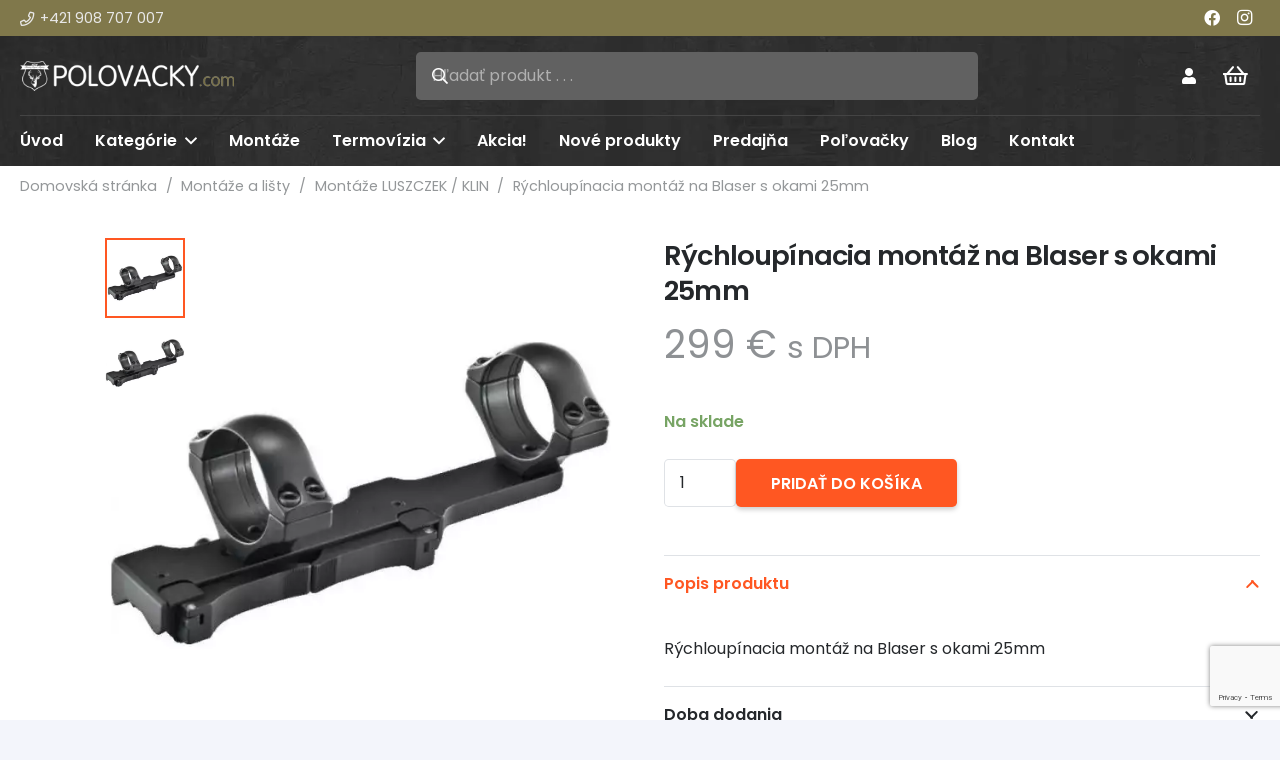

--- FILE ---
content_type: text/html; charset=UTF-8
request_url: https://www.polovacky.com/montaze/montaze-klin-luszczek/rychloupinacia-montaz-na-blaser-s-okami-25mm/
body_size: 26343
content:
<!DOCTYPE HTML><html
lang=sk-SK prefix="og: http://ogp.me/ns# fb: http://ogp.me/ns/fb#"><head><meta
charset="UTF-8"><title>Rýchloupínacia montáž na Blaser s okami 25mm &#8211; Polovacky.com</title><meta
name='robots' content='max-image-preview:large'><style>img:is([sizes="auto" i], [sizes^="auto," i]){contain-intrinsic-size:3000px 1500px}</style> <script id=cookieyes src=https://cdn-cookieyes.com/client_data/4ad6f5a15a20ee591dd53c9d/script.js></script>  <script data-cfasync=false data-pagespeed-no-defer>var gtm4wp_datalayer_name = "dataLayer";
	var dataLayer = dataLayer || [];
	const gtm4wp_use_sku_instead = false;
	const gtm4wp_currency = 'EUR';
	const gtm4wp_product_per_impression = 10;
	const gtm4wp_clear_ecommerce = true;
	const gtm4wp_datalayer_max_timeout = 2000;</script> <link
rel=dns-prefetch href=//www.googletagmanager.com><link
rel=alternate type=application/rss+xml title="RSS kanál: Polovacky.com &raquo;" href=https://www.polovacky.com/feed/ ><link
rel=alternate type=application/rss+xml title="RSS kanál komentárov webu Polovacky.com &raquo;" href=https://www.polovacky.com/comments/feed/ > <script data-cfasync=false data-pagespeed-no-defer>var dataLayer_content = {"pageTitle":"Rýchloupínacia montáž na Blaser s okami 25mm |","pagePostType":"product","pagePostType2":"single-product","pagePostAuthor":"HLM s.r.o. Škutil","customerTotalOrders":0,"customerTotalOrderValue":0,"customerFirstName":"","customerLastName":"","customerBillingFirstName":"","customerBillingLastName":"","customerBillingCompany":"","customerBillingAddress1":"","customerBillingAddress2":"","customerBillingCity":"","customerBillingState":"","customerBillingPostcode":"","customerBillingCountry":"","customerBillingEmail":"","customerBillingEmailHash":"","customerBillingPhone":"","customerShippingFirstName":"","customerShippingLastName":"","customerShippingCompany":"","customerShippingAddress1":"","customerShippingAddress2":"","customerShippingCity":"","customerShippingState":"","customerShippingPostcode":"","customerShippingCountry":"","cartContent":{"totals":{"applied_coupons":[],"discount_total":0,"subtotal":0,"total":0},"items":[]},"productRatingCounts":[],"productAverageRating":0,"productReviewCount":0,"productType":"simple","productIsVariable":0};
	dataLayer.push( dataLayer_content );</script> <script data-cfasync=false data-pagespeed-no-defer>(function(w,d,s,l,i){w[l]=w[l]||[];w[l].push({'gtm.start':
new Date().getTime(),event:'gtm.js'});var f=d.getElementsByTagName(s)[0],
j=d.createElement(s),dl=l!='dataLayer'?'&l='+l:'';j.async=true;j.src=
'//www.googletagmanager.com/gtm.js?id='+i+dl;f.parentNode.insertBefore(j,f);
})(window,document,'script','dataLayer','GTM-5DDGZP5S');</script> <link
rel=canonical href=https://www.polovacky.com/montaze/montaze-klin-luszczek/rychloupinacia-montaz-na-blaser-s-okami-25mm/ ><meta
name="viewport" content="width=device-width, initial-scale=1"><meta
name="theme-color" content="#ffffff"><meta
property="og:title" content="Rýchloupínacia montáž na Blaser s okami 25mm &#8211; Polovacky.com"><meta
property="og:url" content="https://www.polovacky.com/montaze/montaze-klin-luszczek/rychloupinacia-montaz-na-blaser-s-okami-25mm"><meta
property="og:locale" content="sk_SK"><meta
property="og:site_name" content="Polovacky.com"><meta
property="og:type" content="product"><meta
property="og:image" content="https://www.polovacky.com/wp-content/uploads/2018/04/6.jpg" itemprop="image"> <script>window._wpemojiSettings = {"baseUrl":"https:\/\/s.w.org\/images\/core\/emoji\/16.0.1\/72x72\/","ext":".png","svgUrl":"https:\/\/s.w.org\/images\/core\/emoji\/16.0.1\/svg\/","svgExt":".svg","source":{"concatemoji":"https:\/\/www.polovacky.com\/wp-includes\/js\/wp-emoji-release.min.js?ver=9ca808606ae272fcdde3cc200caee022"}};
/*! This file is auto-generated */
!function(s,n){var o,i,e;function c(e){try{var t={supportTests:e,timestamp:(new Date).valueOf()};sessionStorage.setItem(o,JSON.stringify(t))}catch(e){}}function p(e,t,n){e.clearRect(0,0,e.canvas.width,e.canvas.height),e.fillText(t,0,0);var t=new Uint32Array(e.getImageData(0,0,e.canvas.width,e.canvas.height).data),a=(e.clearRect(0,0,e.canvas.width,e.canvas.height),e.fillText(n,0,0),new Uint32Array(e.getImageData(0,0,e.canvas.width,e.canvas.height).data));return t.every(function(e,t){return e===a[t]})}function u(e,t){e.clearRect(0,0,e.canvas.width,e.canvas.height),e.fillText(t,0,0);for(var n=e.getImageData(16,16,1,1),a=0;a<n.data.length;a++)if(0!==n.data[a])return!1;return!0}function f(e,t,n,a){switch(t){case"flag":return n(e,"\ud83c\udff3\ufe0f\u200d\u26a7\ufe0f","\ud83c\udff3\ufe0f\u200b\u26a7\ufe0f")?!1:!n(e,"\ud83c\udde8\ud83c\uddf6","\ud83c\udde8\u200b\ud83c\uddf6")&&!n(e,"\ud83c\udff4\udb40\udc67\udb40\udc62\udb40\udc65\udb40\udc6e\udb40\udc67\udb40\udc7f","\ud83c\udff4\u200b\udb40\udc67\u200b\udb40\udc62\u200b\udb40\udc65\u200b\udb40\udc6e\u200b\udb40\udc67\u200b\udb40\udc7f");case"emoji":return!a(e,"\ud83e\udedf")}return!1}function g(e,t,n,a){var r="undefined"!=typeof WorkerGlobalScope&&self instanceof WorkerGlobalScope?new OffscreenCanvas(300,150):s.createElement("canvas"),o=r.getContext("2d",{willReadFrequently:!0}),i=(o.textBaseline="top",o.font="600 32px Arial",{});return e.forEach(function(e){i[e]=t(o,e,n,a)}),i}function t(e){var t=s.createElement("script");t.src=e,t.defer=!0,s.head.appendChild(t)}"undefined"!=typeof Promise&&(o="wpEmojiSettingsSupports",i=["flag","emoji"],n.supports={everything:!0,everythingExceptFlag:!0},e=new Promise(function(e){s.addEventListener("DOMContentLoaded",e,{once:!0})}),new Promise(function(t){var n=function(){try{var e=JSON.parse(sessionStorage.getItem(o));if("object"==typeof e&&"number"==typeof e.timestamp&&(new Date).valueOf()<e.timestamp+604800&&"object"==typeof e.supportTests)return e.supportTests}catch(e){}return null}();if(!n){if("undefined"!=typeof Worker&&"undefined"!=typeof OffscreenCanvas&&"undefined"!=typeof URL&&URL.createObjectURL&&"undefined"!=typeof Blob)try{var e="postMessage("+g.toString()+"("+[JSON.stringify(i),f.toString(),p.toString(),u.toString()].join(",")+"));",a=new Blob([e],{type:"text/javascript"}),r=new Worker(URL.createObjectURL(a),{name:"wpTestEmojiSupports"});return void(r.onmessage=function(e){c(n=e.data),r.terminate(),t(n)})}catch(e){}c(n=g(i,f,p,u))}t(n)}).then(function(e){for(var t in e)n.supports[t]=e[t],n.supports.everything=n.supports.everything&&n.supports[t],"flag"!==t&&(n.supports.everythingExceptFlag=n.supports.everythingExceptFlag&&n.supports[t]);n.supports.everythingExceptFlag=n.supports.everythingExceptFlag&&!n.supports.flag,n.DOMReady=!1,n.readyCallback=function(){n.DOMReady=!0}}).then(function(){return e}).then(function(){var e;n.supports.everything||(n.readyCallback(),(e=n.source||{}).concatemoji?t(e.concatemoji):e.wpemoji&&e.twemoji&&(t(e.twemoji),t(e.wpemoji)))}))}((window,document),window._wpemojiSettings);</script> <style id=wp-emoji-styles-inline-css>img.wp-smiley,img.emoji{display:inline !important;border:none !important;box-shadow:none !important;height:1em !important;width:1em !important;margin:0
0.07em !important;vertical-align:-0.1em !important;background:none !important;padding:0
!important}</style><link
rel=stylesheet id=wwp-wholesale-css href='https://www.polovacky.com/wp-content/plugins/woo-wholesale-pricing/assets/css/wwp-css-script.css?x93020&amp;ver=1.6.5' media><link
rel=stylesheet id=contact-form-7-css href='https://www.polovacky.com/wp-content/plugins/contact-form-7/includes/css/styles.css?x93020&amp;ver=6.1.4' media=all><link
rel=stylesheet id=photoswipe-css href='https://www.polovacky.com/wp-content/plugins/woocommerce/assets/css/photoswipe/photoswipe.min.css?x93020&amp;ver=10.3.5' media=all><link
rel=stylesheet id=photoswipe-default-skin-css href='https://www.polovacky.com/wp-content/plugins/woocommerce/assets/css/photoswipe/default-skin/default-skin.min.css?x93020&amp;ver=10.3.5' media=all><style id=woocommerce-inline-inline-css>.woocommerce form .form-row
.required{visibility:visible}</style><link
rel=stylesheet id=brands-styles-css href='https://www.polovacky.com/wp-content/plugins/woocommerce/assets/css/brands.css?x93020&amp;ver=10.3.5' media=all><link
rel=stylesheet id=us-theme-css href='https://www.polovacky.com/wp-content/uploads/us-assets/www.polovacky.com.css?x93020&amp;ver=7c01c440' media=all><link
rel=stylesheet id=theme-style-css href='https://www.polovacky.com/wp-content/themes/Impreza-child/style.css?x93020&amp;ver=8.41' media=all> <script id=woocommerce-google-analytics-integration-gtag-js-after>/* Google Analytics for WooCommerce (gtag.js) */
					window.dataLayer = window.dataLayer || [];
					function gtag(){dataLayer.push(arguments);}
					// Set up default consent state.
					for ( const mode of [{"analytics_storage":"denied","ad_storage":"denied","ad_user_data":"denied","ad_personalization":"denied","region":["AT","BE","BG","HR","CY","CZ","DK","EE","FI","FR","DE","GR","HU","IS","IE","IT","LV","LI","LT","LU","MT","NL","NO","PL","PT","RO","SK","SI","ES","SE","GB","CH"]}] || [] ) {
						gtag( "consent", "default", { "wait_for_update": 500, ...mode } );
					}
					gtag("js", new Date());
					gtag("set", "developer_id.dOGY3NW", true);
					gtag("config", "G-KY3VXLGTBN", {"track_404":true,"allow_google_signals":true,"logged_in":false,"linker":{"domains":[],"allow_incoming":false},"custom_map":{"dimension1":"logged_in"}});</script> <script src="https://www.polovacky.com/wp-includes/js/jquery/jquery.min.js?x93020&amp;ver=3.7.1" id=jquery-core-js></script> <script src="//www.polovacky.com/wp-content/plugins/revslider/sr6/assets/js/rbtools.min.js?x93020&amp;ver=6.7.38" async id=tp-tools-js></script> <script src="//www.polovacky.com/wp-content/plugins/revslider/sr6/assets/js/rs6.min.js?x93020&amp;ver=6.7.38" async id=revmin-js></script> <script src="https://www.polovacky.com/wp-content/plugins/woocommerce/assets/js/flexslider/jquery.flexslider.min.js?x93020&amp;ver=2.7.2-wc.10.3.5" id=wc-flexslider-js defer data-wp-strategy=defer></script> <script src="https://www.polovacky.com/wp-content/plugins/woocommerce/assets/js/photoswipe/photoswipe.min.js?x93020&amp;ver=4.1.1-wc.10.3.5" id=wc-photoswipe-js defer data-wp-strategy=defer></script> <script src="https://www.polovacky.com/wp-content/plugins/woocommerce/assets/js/photoswipe/photoswipe-ui-default.min.js?x93020&amp;ver=4.1.1-wc.10.3.5" id=wc-photoswipe-ui-default-js defer data-wp-strategy=defer></script> <script id=wc-single-product-js-extra>var wc_single_product_params = {"i18n_required_rating_text":"Pros\u00edm ohodno\u0165te","i18n_rating_options":["1 z 5 hviezdi\u010diek","2 z 5 hviezdi\u010diek","3 z 5 hviezdi\u010diek","4 z 5 hviezdi\u010diek","5 z 5 hviezdi\u010diek"],"i18n_product_gallery_trigger_text":"Zobrazi\u0165 gal\u00e9riu obr\u00e1zkov na celej obrazovke","review_rating_required":"no","flexslider":{"rtl":false,"animation":"slide","smoothHeight":true,"directionNav":false,"controlNav":"thumbnails","slideshow":false,"animationSpeed":500,"animationLoop":false,"allowOneSlide":false},"zoom_enabled":"","zoom_options":[],"photoswipe_enabled":"1","photoswipe_options":{"shareEl":false,"closeOnScroll":false,"history":false,"hideAnimationDuration":0,"showAnimationDuration":0},"flexslider_enabled":"1"};</script> <script src="https://www.polovacky.com/wp-content/plugins/woocommerce/assets/js/frontend/single-product.min.js?x93020&amp;ver=10.3.5" id=wc-single-product-js defer data-wp-strategy=defer></script> <script src="https://www.polovacky.com/wp-content/plugins/woocommerce/assets/js/jquery-blockui/jquery.blockUI.min.js?x93020&amp;ver=2.7.0-wc.10.3.5" id=wc-jquery-blockui-js defer data-wp-strategy=defer></script> <script src="https://www.polovacky.com/wp-content/plugins/woocommerce/assets/js/js-cookie/js.cookie.min.js?x93020&amp;ver=2.1.4-wc.10.3.5" id=wc-js-cookie-js defer data-wp-strategy=defer></script> <script id=woocommerce-js-extra>var woocommerce_params = {"ajax_url":"\/wp-admin\/admin-ajax.php","wc_ajax_url":"\/?wc-ajax=%%endpoint%%","i18n_password_show":"Zobrazi\u0165 heslo","i18n_password_hide":"Skry\u0165 heslo"};</script> <script src="https://www.polovacky.com/wp-content/plugins/woocommerce/assets/js/frontend/woocommerce.min.js?x93020&amp;ver=10.3.5" id=woocommerce-js defer data-wp-strategy=defer></script> <script></script><link
rel=https://api.w.org/ href=https://www.polovacky.com/wp-json/ ><link
rel=alternate title=JSON type=application/json href=https://www.polovacky.com/wp-json/wp/v2/product/6904><link
rel=EditURI type=application/rsd+xml title=RSD href=https://www.polovacky.com/xmlrpc.php?rsd><link
rel=shortlink href='https://www.polovacky.com/?p=6904'><link
rel=alternate title="oEmbed (JSON)" type=application/json+oembed href="https://www.polovacky.com/wp-json/oembed/1.0/embed?url=https%3A%2F%2Fwww.polovacky.com%2Fmontaze%2Fmontaze-klin-luszczek%2Frychloupinacia-montaz-na-blaser-s-okami-25mm%2F"><link
rel=alternate title="oEmbed (XML)" type=text/xml+oembed href="https://www.polovacky.com/wp-json/oembed/1.0/embed?url=https%3A%2F%2Fwww.polovacky.com%2Fmontaze%2Fmontaze-klin-luszczek%2Frychloupinacia-montaz-na-blaser-s-okami-25mm%2F&#038;format=xml"><style id=woo-custom-stock-status data-wcss-ver=1.6.5 >.woocommerce div.product .woo-custom-stock-status.in_stock_color{color:#77a464 !important;font-size:inherit}.woo-custom-stock-status.in_stock_color{color:#77a464 !important;font-size:inherit}.wc-block-components-product-badge{display:none!important}ul .in_stock_color,ul.products .in_stock_color, li.wc-block-grid__product
.in_stock_color{color:#77a464 !important;font-size:inherit}.woocommerce-table__product-name
.in_stock_color{color:#77a464 !important;font-size:inherit}p.in_stock_color{color:#77a464 !important;font-size:inherit}.woocommerce div.product .wc-block-components-product-price .woo-custom-stock-status{font-size:16px}.woocommerce div.product .woo-custom-stock-status.only_s_left_in_stock_color{color:#77a464 !important;font-size:inherit}.woo-custom-stock-status.only_s_left_in_stock_color{color:#77a464 !important;font-size:inherit}.wc-block-components-product-badge{display:none!important}ul .only_s_left_in_stock_color,ul.products .only_s_left_in_stock_color, li.wc-block-grid__product
.only_s_left_in_stock_color{color:#77a464 !important;font-size:inherit}.woocommerce-table__product-name
.only_s_left_in_stock_color{color:#77a464 !important;font-size:inherit}p.only_s_left_in_stock_color{color:#77a464 !important;font-size:inherit}.woocommerce div.product .wc-block-components-product-price .woo-custom-stock-status{font-size:16px}.woocommerce div.product .woo-custom-stock-status.can_be_backordered_color{color:#77a464 !important;font-size:inherit}.woo-custom-stock-status.can_be_backordered_color{color:#77a464 !important;font-size:inherit}.wc-block-components-product-badge{display:none!important}ul .can_be_backordered_color,ul.products .can_be_backordered_color, li.wc-block-grid__product
.can_be_backordered_color{color:#77a464 !important;font-size:inherit}.woocommerce-table__product-name
.can_be_backordered_color{color:#77a464 !important;font-size:inherit}p.can_be_backordered_color{color:#77a464 !important;font-size:inherit}.woocommerce div.product .wc-block-components-product-price .woo-custom-stock-status{font-size:16px}.woocommerce div.product .woo-custom-stock-status.s_in_stock_color{color:#77a464 !important;font-size:inherit}.woo-custom-stock-status.s_in_stock_color{color:#77a464 !important;font-size:inherit}.wc-block-components-product-badge{display:none!important}ul .s_in_stock_color,ul.products .s_in_stock_color, li.wc-block-grid__product
.s_in_stock_color{color:#77a464 !important;font-size:inherit}.woocommerce-table__product-name
.s_in_stock_color{color:#77a464 !important;font-size:inherit}p.s_in_stock_color{color:#77a464 !important;font-size:inherit}.woocommerce div.product .wc-block-components-product-price .woo-custom-stock-status{font-size:16px}.woocommerce div.product .woo-custom-stock-status.available_on_backorder_color{color:#77a464 !important;font-size:inherit}.woo-custom-stock-status.available_on_backorder_color{color:#77a464 !important;font-size:inherit}.wc-block-components-product-badge{display:none!important}ul .available_on_backorder_color,ul.products .available_on_backorder_color, li.wc-block-grid__product
.available_on_backorder_color{color:#77a464 !important;font-size:inherit}.woocommerce-table__product-name
.available_on_backorder_color{color:#77a464 !important;font-size:inherit}p.available_on_backorder_color{color:#77a464 !important;font-size:inherit}.woocommerce div.product .wc-block-components-product-price .woo-custom-stock-status{font-size:16px}.woocommerce div.product .woo-custom-stock-status.out_of_stock_color{color:#f00 !important;font-size:inherit}.woo-custom-stock-status.out_of_stock_color{color:#f00 !important;font-size:inherit}.wc-block-components-product-badge{display:none!important}ul .out_of_stock_color,ul.products .out_of_stock_color, li.wc-block-grid__product
.out_of_stock_color{color:#f00 !important;font-size:inherit}.woocommerce-table__product-name
.out_of_stock_color{color:#f00 !important;font-size:inherit}p.out_of_stock_color{color:#f00 !important;font-size:inherit}.woocommerce div.product .wc-block-components-product-price .woo-custom-stock-status{font-size:16px}.woocommerce div.product .woo-custom-stock-status.grouped_product_stock_status_color{color:#77a464 !important;font-size:inherit}.woo-custom-stock-status.grouped_product_stock_status_color{color:#77a464 !important;font-size:inherit}.wc-block-components-product-badge{display:none!important}ul .grouped_product_stock_status_color,ul.products .grouped_product_stock_status_color, li.wc-block-grid__product
.grouped_product_stock_status_color{color:#77a464 !important;font-size:inherit}.woocommerce-table__product-name
.grouped_product_stock_status_color{color:#77a464 !important;font-size:inherit}p.grouped_product_stock_status_color{color:#77a464 !important;font-size:inherit}.woocommerce div.product .wc-block-components-product-price .woo-custom-stock-status{font-size:16px}.wd-product-stock.stock{display:none}.woocommerce-variation-price:not(:empty)+.woocommerce-variation-availability{margin-left:0px}.woocommerce-variation-price{display:block!important}.woocommerce-variation-availability{display:block!important}</style><script></script><meta
name="google-site-verification" content="MMbWkKPu0mKLPovu9NSBSDPPDzF9zueW-HKTHLyru0E"> <script id=us_add_no_touch>if ( ! /Android|webOS|iPhone|iPad|iPod|BlackBerry|IEMobile|Opera Mini/i.test( navigator.userAgent ) ) {
				document.documentElement.classList.add( "no-touch" );
			}</script> <script id=us_color_scheme_switch_class>if ( document.cookie.includes( "us_color_scheme_switch_is_on=true" ) ) {
				document.documentElement.classList.add( "us-color-scheme-on" );
			}</script> <noscript><style>.woocommerce-product-gallery{opacity:1 !important}</style></noscript><meta
name="generator" content="Powered by WPBakery Page Builder - drag and drop page builder for WordPress."><meta
name="generator" content="Powered by Slider Revolution 6.7.38 - responsive, Mobile-Friendly Slider Plugin for WordPress with comfortable drag and drop interface."><link
rel=icon href=https://www.polovacky.com/wp-content/uploads/2023/04/terc-150x150.png?x93020 sizes=32x32><link
rel=icon href=https://www.polovacky.com/wp-content/uploads/2023/04/terc.png?x93020 sizes=192x192><link
rel=apple-touch-icon href=https://www.polovacky.com/wp-content/uploads/2023/04/terc.png?x93020><meta
name="msapplication-TileImage" content="https://www.polovacky.com/wp-content/uploads/2023/04/terc.png"> <script>function setREVStartSize(e){
			//window.requestAnimationFrame(function() {
				window.RSIW = window.RSIW===undefined ? window.innerWidth : window.RSIW;
				window.RSIH = window.RSIH===undefined ? window.innerHeight : window.RSIH;
				try {
					var pw = document.getElementById(e.c).parentNode.offsetWidth,
						newh;
					pw = pw===0 || isNaN(pw) || (e.l=="fullwidth" || e.layout=="fullwidth") ? window.RSIW : pw;
					e.tabw = e.tabw===undefined ? 0 : parseInt(e.tabw);
					e.thumbw = e.thumbw===undefined ? 0 : parseInt(e.thumbw);
					e.tabh = e.tabh===undefined ? 0 : parseInt(e.tabh);
					e.thumbh = e.thumbh===undefined ? 0 : parseInt(e.thumbh);
					e.tabhide = e.tabhide===undefined ? 0 : parseInt(e.tabhide);
					e.thumbhide = e.thumbhide===undefined ? 0 : parseInt(e.thumbhide);
					e.mh = e.mh===undefined || e.mh=="" || e.mh==="auto" ? 0 : parseInt(e.mh,0);
					if(e.layout==="fullscreen" || e.l==="fullscreen")
						newh = Math.max(e.mh,window.RSIH);
					else{
						e.gw = Array.isArray(e.gw) ? e.gw : [e.gw];
						for (var i in e.rl) if (e.gw[i]===undefined || e.gw[i]===0) e.gw[i] = e.gw[i-1];
						e.gh = e.el===undefined || e.el==="" || (Array.isArray(e.el) && e.el.length==0)? e.gh : e.el;
						e.gh = Array.isArray(e.gh) ? e.gh : [e.gh];
						for (var i in e.rl) if (e.gh[i]===undefined || e.gh[i]===0) e.gh[i] = e.gh[i-1];
											
						var nl = new Array(e.rl.length),
							ix = 0,
							sl;
						e.tabw = e.tabhide>=pw ? 0 : e.tabw;
						e.thumbw = e.thumbhide>=pw ? 0 : e.thumbw;
						e.tabh = e.tabhide>=pw ? 0 : e.tabh;
						e.thumbh = e.thumbhide>=pw ? 0 : e.thumbh;
						for (var i in e.rl) nl[i] = e.rl[i]<window.RSIW ? 0 : e.rl[i];
						sl = nl[0];
						for (var i in nl) if (sl>nl[i] && nl[i]>0) { sl = nl[i]; ix=i;}
						var m = pw>(e.gw[ix]+e.tabw+e.thumbw) ? 1 : (pw-(e.tabw+e.thumbw)) / (e.gw[ix]);
						newh =  (e.gh[ix] * m) + (e.tabh + e.thumbh);
					}
					var el = document.getElementById(e.c);
					if (el!==null && el) el.style.height = newh+"px";
					el = document.getElementById(e.c+"_wrapper");
					if (el!==null && el) {
						el.style.height = newh+"px";
						el.style.display = "block";
					}
				} catch(e){
					console.log("Failure at Presize of Slider:" + e)
				}
			//});
		  };</script> <noscript><style>.wpb_animate_when_almost_visible{opacity:1}</style></noscript><meta
property="og:locale" content="sk_SK"><meta
property="og:site_name" content="Polovacky.com"><meta
property="og:title" content="Rýchloupínacia montáž na Blaser s okami 25mm"><meta
property="og:url" content="https://www.polovacky.com/montaze/montaze-klin-luszczek/rychloupinacia-montaz-na-blaser-s-okami-25mm/"><meta
property="og:type" content="product"><meta
property="og:description" content="Rýchloupínacia montáž na Blaser s okami 25mm"><meta
property="og:image" content="https://www.polovacky.com/wp-content/uploads/2018/04/6.jpg"><meta
property="og:image:url" content="https://www.polovacky.com/wp-content/uploads/2018/04/6.jpg"><meta
property="og:image:secure_url" content="https://www.polovacky.com/wp-content/uploads/2018/04/6.jpg"><meta
property="og:image" content="https://www.polovacky.com/wp-content/uploads/2018/04/6.jpg"><meta
property="og:image:url" content="https://www.polovacky.com/wp-content/uploads/2018/04/6.jpg"><meta
property="og:image:secure_url" content="https://www.polovacky.com/wp-content/uploads/2018/04/6.jpg"><meta
property="article:publisher" content="https://www.facebook.com/Polovacky/"><meta
name="twitter:title" content="Rýchloupínacia montáž na Blaser s okami 25mm"><meta
name="twitter:url" content="https://www.polovacky.com/montaze/montaze-klin-luszczek/rychloupinacia-montaz-na-blaser-s-okami-25mm/"><meta
name="twitter:description" content="Rýchloupínacia montáž na Blaser s okami 25mm"><meta
name="twitter:image" content="https://www.polovacky.com/wp-content/uploads/2018/04/6.jpg"><meta
name="twitter:card" content="summary_large_image"><link
rel=canonical href=https://www.polovacky.com/montaze/montaze-klin-luszczek/rychloupinacia-montaz-na-blaser-s-okami-25mm/ ><meta
name="description" content="Rýchloupínacia montáž na Blaser s okami 25mm"><meta
name="twitter:label1" content="Price"><meta
name="twitter:data1" content="299 EUR"><meta
property="product:price:amount" content="299"><meta
property="product:price:currency" content="EUR"><meta
property="product:availability" content="instock">
<style id=us-icon-fonts>@font-face{font-display:swap;font-style:normal;font-family:"fontawesome";font-weight:900;src:url("https://www.polovacky.com/wp-content/themes/Impreza/fonts/fa-solid-900.woff2?ver=8.41") format("woff2")}.fas{font-family:"fontawesome";font-weight:900}@font-face{font-display:swap;font-style:normal;font-family:"fontawesome";font-weight:400;src:url("https://www.polovacky.com/wp-content/themes/Impreza/fonts/fa-regular-400.woff2?ver=8.41") format("woff2")}.far{font-family:"fontawesome";font-weight:400}@font-face{font-display:swap;font-style:normal;font-family:"fontawesome";font-weight:300;src:url("https://www.polovacky.com/wp-content/themes/Impreza/fonts/fa-light-300.woff2?ver=8.41") format("woff2")}.fal{font-family:"fontawesome";font-weight:300}@font-face{font-display:swap;font-style:normal;font-family:"Font Awesome 5 Duotone";font-weight:900;src:url("https://www.polovacky.com/wp-content/themes/Impreza/fonts/fa-duotone-900.woff2?ver=8.41") format("woff2")}.fad{font-family:"Font Awesome 5 Duotone";font-weight:900}.fad{position:relative}.fad:before{position:absolute}.fad:after{opacity:0.4}@font-face{font-display:swap;font-style:normal;font-family:"Font Awesome 5 Brands";font-weight:400;src:url("https://www.polovacky.com/wp-content/themes/Impreza/fonts/fa-brands-400.woff2?ver=8.41") format("woff2")}.fab{font-family:"Font Awesome 5 Brands";font-weight:400}@font-face{font-display:block;font-style:normal;font-family:"Material Icons";font-weight:400;src:url("https://www.polovacky.com/wp-content/themes/Impreza/fonts/material-icons.woff2?ver=8.41") format("woff2")}.material-icons{font-family:"Material Icons";font-weight:400}</style><style id=us-current-header-css>/*<![CDATA[*/.l-subheader.at_top,.l-subheader.at_top .w-dropdown-list,.l-subheader.at_top .type_mobile .w-nav-list.level_1{background:#80784b;color:var(--color-header-top-text)}.no-touch .l-subheader.at_top a:hover,.no-touch .l-header.bg_transparent .l-subheader.at_top .w-dropdown.opened a:hover{color:var(--color-header-top-text-hover)}.l-header.bg_transparent:not(.sticky) .l-subheader.at_top{background:var(--color-header-top-transparent-bg);color:var(--color-header-top-transparent-text)}.no-touch .l-header.bg_transparent:not(.sticky) .at_top .w-cart-link:hover,.no-touch .l-header.bg_transparent:not(.sticky) .at_top .w-text a:hover,.no-touch .l-header.bg_transparent:not(.sticky) .at_top .w-html a:hover,.no-touch .l-header.bg_transparent:not(.sticky) .at_top .w-nav>a:hover,.no-touch .l-header.bg_transparent:not(.sticky) .at_top .w-menu a:hover,.no-touch .l-header.bg_transparent:not(.sticky) .at_top .w-search>a:hover,.no-touch .l-header.bg_transparent:not(.sticky) .at_top .w-socials.shape_none.color_text a:hover,.no-touch .l-header.bg_transparent:not(.sticky) .at_top .w-socials.shape_none.color_link a:hover,.no-touch .l-header.bg_transparent:not(.sticky) .at_top .w-dropdown a:hover,.no-touch .l-header.bg_transparent:not(.sticky) .at_top .type_desktop .menu-item.level_1.opened>a,.no-touch .l-header.bg_transparent:not(.sticky) .at_top .type_desktop .menu-item.level_1:hover>a{color:var(--color-header-top-transparent-text-hover)}.l-subheader.at_middle,.l-subheader.at_middle .w-dropdown-list,.l-subheader.at_middle .type_mobile .w-nav-list.level_1{background:var(--color-header-transparent-bg);color:var(--color-header-middle-bg)}.no-touch .l-subheader.at_middle a:hover,.no-touch .l-header.bg_transparent .l-subheader.at_middle .w-dropdown.opened a:hover{color:var(--color-header-middle-text-hover)}.l-header.bg_transparent:not(.sticky) .l-subheader.at_middle{background:var(--color-header-transparent-bg);color:var(--color-header-transparent-text)}.no-touch .l-header.bg_transparent:not(.sticky) .at_middle .w-cart-link:hover,.no-touch .l-header.bg_transparent:not(.sticky) .at_middle .w-text a:hover,.no-touch .l-header.bg_transparent:not(.sticky) .at_middle .w-html a:hover,.no-touch .l-header.bg_transparent:not(.sticky) .at_middle .w-nav>a:hover,.no-touch .l-header.bg_transparent:not(.sticky) .at_middle .w-menu a:hover,.no-touch .l-header.bg_transparent:not(.sticky) .at_middle .w-search>a:hover,.no-touch .l-header.bg_transparent:not(.sticky) .at_middle .w-socials.shape_none.color_text a:hover,.no-touch .l-header.bg_transparent:not(.sticky) .at_middle .w-socials.shape_none.color_link a:hover,.no-touch .l-header.bg_transparent:not(.sticky) .at_middle .w-dropdown a:hover,.no-touch .l-header.bg_transparent:not(.sticky) .at_middle .type_desktop .menu-item.level_1.opened>a,.no-touch .l-header.bg_transparent:not(.sticky) .at_middle .type_desktop .menu-item.level_1:hover>a{color:var(--color-header-transparent-text-hover)}.l-subheader.at_bottom,.l-subheader.at_bottom .w-dropdown-list,.l-subheader.at_bottom .type_mobile .w-nav-list.level_1{background:var(--color-header-transparent-bg);color:var(--color-header-middle-bg)}.no-touch .l-subheader.at_bottom a:hover,.no-touch .l-header.bg_transparent .l-subheader.at_bottom .w-dropdown.opened a:hover{color:var(--color-header-middle-text-hover)}.l-header.bg_transparent:not(.sticky) .l-subheader.at_bottom{background:var(--color-header-transparent-bg);color:var(--color-header-transparent-text)}.no-touch .l-header.bg_transparent:not(.sticky) .at_bottom .w-cart-link:hover,.no-touch .l-header.bg_transparent:not(.sticky) .at_bottom .w-text a:hover,.no-touch .l-header.bg_transparent:not(.sticky) .at_bottom .w-html a:hover,.no-touch .l-header.bg_transparent:not(.sticky) .at_bottom .w-nav>a:hover,.no-touch .l-header.bg_transparent:not(.sticky) .at_bottom .w-menu a:hover,.no-touch .l-header.bg_transparent:not(.sticky) .at_bottom .w-search>a:hover,.no-touch .l-header.bg_transparent:not(.sticky) .at_bottom .w-socials.shape_none.color_text a:hover,.no-touch .l-header.bg_transparent:not(.sticky) .at_bottom .w-socials.shape_none.color_link a:hover,.no-touch .l-header.bg_transparent:not(.sticky) .at_bottom .w-dropdown a:hover,.no-touch .l-header.bg_transparent:not(.sticky) .at_bottom .type_desktop .menu-item.level_1.opened>a,.no-touch .l-header.bg_transparent:not(.sticky) .at_bottom .type_desktop .menu-item.level_1:hover>a{color:var(--color-header-transparent-text-hover)}.header_ver .l-header{background:var(--color-header-transparent-bg);color:var(--color-header-middle-bg)}@media (min-width:1281px){.hidden_for_default{display:none!important}.l-header{position:relative;z-index:111}.l-subheader{margin:0
auto}.l-subheader.width_full{padding-left:1.5rem;padding-right:1.5rem}.l-subheader-h{display:flex;align-items:center;position:relative;margin:0
auto;max-width:var(--site-content-width,1200px);height:inherit}.w-header-show{display:none}.l-header.pos_fixed{position:fixed;left:var(--site-outline-width,0);right:var(--site-outline-width,0)}.l-header.pos_fixed:not(.notransition) .l-subheader{transition-property:transform,background,box-shadow,line-height,height,visibility;transition-duration:.3s;transition-timing-function:cubic-bezier(.78,.13,.15,.86)}.headerinpos_bottom.sticky_first_section .l-header.pos_fixed{position:fixed!important}.header_hor .l-header.sticky_auto_hide{transition:margin .3s cubic-bezier(.78,.13,.15,.86) .1s}.header_hor .l-header.sticky_auto_hide.down{margin-top:calc(-1.1 * var(--header-sticky-height,0px) )}.l-header.bg_transparent:not(.sticky) .l-subheader{box-shadow:none!important;background:none}.l-header.bg_transparent~.l-main .l-section.width_full.height_auto:first-of-type>.l-section-h{padding-top:0!important;padding-bottom:0!important}.l-header.pos_static.bg_transparent{position:absolute;left:var(--site-outline-width,0);right:var(--site-outline-width,0)}.l-subheader.width_full .l-subheader-h{max-width:none!important}.l-header.shadow_thin .l-subheader.at_middle,.l-header.shadow_thin .l-subheader.at_bottom{box-shadow:0 1px 0 rgba(0,0,0,0.08)}.l-header.shadow_wide .l-subheader.at_middle,.l-header.shadow_wide .l-subheader.at_bottom{box-shadow:0 3px 5px -1px rgba(0,0,0,0.1),0 2px 1px -1px rgba(0,0,0,0.05)}.header_hor .l-subheader-cell>.w-cart{margin-left:0;margin-right:0}:root{--header-height:170px;--header-sticky-height:50px}.l-header:before{content:'170'}.l-header.sticky:before{content:'50'}.l-subheader.at_top{line-height:40px;height:40px;overflow:visible;visibility:visible}.l-header.sticky .l-subheader.at_top{line-height:0px;height:0px;overflow:hidden;visibility:hidden}.l-subheader.at_middle{line-height:80px;height:80px;overflow:visible;visibility:visible}.l-header.sticky .l-subheader.at_middle{line-height:0px;height:0px;overflow:hidden;visibility:hidden}.l-subheader.at_bottom{line-height:50px;height:50px;overflow:visible;visibility:visible}.l-header.sticky .l-subheader.at_bottom{line-height:50px;height:50px;overflow:visible;visibility:visible}.headerinpos_above .l-header.pos_fixed{overflow:hidden;transition:transform 0.3s;transform:translate3d(0,-100%,0)}.headerinpos_above .l-header.pos_fixed.sticky{overflow:visible;transform:none}.headerinpos_above .l-header.pos_fixed~.l-section>.l-section-h,.headerinpos_above .l-header.pos_fixed~.l-main .l-section:first-of-type>.l-section-h{padding-top:0!important}.headerinpos_below .l-header.pos_fixed:not(.sticky){position:absolute;top:100%}.headerinpos_below .l-header.pos_fixed~.l-main>.l-section:first-of-type>.l-section-h{padding-top:0!important}.headerinpos_below .l-header.pos_fixed~.l-main .l-section.full_height:nth-of-type(2){min-height:100vh}.headerinpos_below .l-header.pos_fixed~.l-main>.l-section:nth-of-type(2)>.l-section-h{padding-top:var(--header-height)}.headerinpos_bottom .l-header.pos_fixed:not(.sticky){position:absolute;top:100vh}.headerinpos_bottom .l-header.pos_fixed~.l-main>.l-section:first-of-type>.l-section-h{padding-top:0!important}.headerinpos_bottom .l-header.pos_fixed~.l-main>.l-section:first-of-type>.l-section-h{padding-bottom:var(--header-height)}.headerinpos_bottom .l-header.pos_fixed.bg_transparent~.l-main .l-section.valign_center:not(.height_auto):first-of-type>.l-section-h{top:calc( var(--header-height) / 2 )}.headerinpos_bottom .l-header.pos_fixed:not(.sticky) .w-cart-dropdown,.headerinpos_bottom .l-header.pos_fixed:not(.sticky) .w-nav.type_desktop .w-nav-list.level_2{bottom:100%;transform-origin:0 100%}.headerinpos_bottom .l-header.pos_fixed:not(.sticky) .w-nav.type_mobile.m_layout_dropdown .w-nav-list.level_1{top:auto;bottom:100%;box-shadow:var(--box-shadow-up)}.headerinpos_bottom .l-header.pos_fixed:not(.sticky) .w-nav.type_desktop .w-nav-list.level_3,.headerinpos_bottom .l-header.pos_fixed:not(.sticky) .w-nav.type_desktop .w-nav-list.level_4{top:auto;bottom:0;transform-origin:0 100%}.headerinpos_bottom .l-header.pos_fixed:not(.sticky) .w-dropdown-list{top:auto;bottom:-0.4em;padding-top:0.4em;padding-bottom:2.4em}.admin-bar .l-header.pos_static.bg_solid~.l-main .l-section.full_height:first-of-type{min-height:calc( 100vh - var(--header-height) - 32px )}.admin-bar .l-header.pos_fixed:not(.sticky_auto_hide)~.l-main .l-section.full_height:not(:first-of-type){min-height:calc( 100vh - var(--header-sticky-height) - 32px )}.admin-bar.headerinpos_below .l-header.pos_fixed~.l-main .l-section.full_height:nth-of-type(2){min-height:calc(100vh - 32px)}}@media (min-width:1025px) and (max-width:1280px){.hidden_for_laptops{display:none!important}.l-header{position:relative;z-index:111}.l-subheader{margin:0
auto}.l-subheader.width_full{padding-left:1.5rem;padding-right:1.5rem}.l-subheader-h{display:flex;align-items:center;position:relative;margin:0
auto;max-width:var(--site-content-width,1200px);height:inherit}.w-header-show{display:none}.l-header.pos_fixed{position:fixed;left:var(--site-outline-width,0);right:var(--site-outline-width,0)}.l-header.pos_fixed:not(.notransition) .l-subheader{transition-property:transform,background,box-shadow,line-height,height,visibility;transition-duration:.3s;transition-timing-function:cubic-bezier(.78,.13,.15,.86)}.headerinpos_bottom.sticky_first_section .l-header.pos_fixed{position:fixed!important}.header_hor .l-header.sticky_auto_hide{transition:margin .3s cubic-bezier(.78,.13,.15,.86) .1s}.header_hor .l-header.sticky_auto_hide.down{margin-top:calc(-1.1 * var(--header-sticky-height,0px) )}.l-header.bg_transparent:not(.sticky) .l-subheader{box-shadow:none!important;background:none}.l-header.bg_transparent~.l-main .l-section.width_full.height_auto:first-of-type>.l-section-h{padding-top:0!important;padding-bottom:0!important}.l-header.pos_static.bg_transparent{position:absolute;left:var(--site-outline-width,0);right:var(--site-outline-width,0)}.l-subheader.width_full .l-subheader-h{max-width:none!important}.l-header.shadow_thin .l-subheader.at_middle,.l-header.shadow_thin .l-subheader.at_bottom{box-shadow:0 1px 0 rgba(0,0,0,0.08)}.l-header.shadow_wide .l-subheader.at_middle,.l-header.shadow_wide .l-subheader.at_bottom{box-shadow:0 3px 5px -1px rgba(0,0,0,0.1),0 2px 1px -1px rgba(0,0,0,0.05)}.header_hor .l-subheader-cell>.w-cart{margin-left:0;margin-right:0}:root{--header-height:166px;--header-sticky-height:50px}.l-header:before{content:'166'}.l-header.sticky:before{content:'50'}.l-subheader.at_top{line-height:36px;height:36px;overflow:visible;visibility:visible}.l-header.sticky .l-subheader.at_top{line-height:0px;height:0px;overflow:hidden;visibility:hidden}.l-subheader.at_middle{line-height:80px;height:80px;overflow:visible;visibility:visible}.l-header.sticky .l-subheader.at_middle{line-height:0px;height:0px;overflow:hidden;visibility:hidden}.l-subheader.at_bottom{line-height:50px;height:50px;overflow:visible;visibility:visible}.l-header.sticky .l-subheader.at_bottom{line-height:50px;height:50px;overflow:visible;visibility:visible}.headerinpos_above .l-header.pos_fixed{overflow:hidden;transition:transform 0.3s;transform:translate3d(0,-100%,0)}.headerinpos_above .l-header.pos_fixed.sticky{overflow:visible;transform:none}.headerinpos_above .l-header.pos_fixed~.l-section>.l-section-h,.headerinpos_above .l-header.pos_fixed~.l-main .l-section:first-of-type>.l-section-h{padding-top:0!important}.headerinpos_below .l-header.pos_fixed:not(.sticky){position:absolute;top:100%}.headerinpos_below .l-header.pos_fixed~.l-main>.l-section:first-of-type>.l-section-h{padding-top:0!important}.headerinpos_below .l-header.pos_fixed~.l-main .l-section.full_height:nth-of-type(2){min-height:100vh}.headerinpos_below .l-header.pos_fixed~.l-main>.l-section:nth-of-type(2)>.l-section-h{padding-top:var(--header-height)}.headerinpos_bottom .l-header.pos_fixed:not(.sticky){position:absolute;top:100vh}.headerinpos_bottom .l-header.pos_fixed~.l-main>.l-section:first-of-type>.l-section-h{padding-top:0!important}.headerinpos_bottom .l-header.pos_fixed~.l-main>.l-section:first-of-type>.l-section-h{padding-bottom:var(--header-height)}.headerinpos_bottom .l-header.pos_fixed.bg_transparent~.l-main .l-section.valign_center:not(.height_auto):first-of-type>.l-section-h{top:calc( var(--header-height) / 2 )}.headerinpos_bottom .l-header.pos_fixed:not(.sticky) .w-cart-dropdown,.headerinpos_bottom .l-header.pos_fixed:not(.sticky) .w-nav.type_desktop .w-nav-list.level_2{bottom:100%;transform-origin:0 100%}.headerinpos_bottom .l-header.pos_fixed:not(.sticky) .w-nav.type_mobile.m_layout_dropdown .w-nav-list.level_1{top:auto;bottom:100%;box-shadow:var(--box-shadow-up)}.headerinpos_bottom .l-header.pos_fixed:not(.sticky) .w-nav.type_desktop .w-nav-list.level_3,.headerinpos_bottom .l-header.pos_fixed:not(.sticky) .w-nav.type_desktop .w-nav-list.level_4{top:auto;bottom:0;transform-origin:0 100%}.headerinpos_bottom .l-header.pos_fixed:not(.sticky) .w-dropdown-list{top:auto;bottom:-0.4em;padding-top:0.4em;padding-bottom:2.4em}.admin-bar .l-header.pos_static.bg_solid~.l-main .l-section.full_height:first-of-type{min-height:calc( 100vh - var(--header-height) - 32px )}.admin-bar .l-header.pos_fixed:not(.sticky_auto_hide)~.l-main .l-section.full_height:not(:first-of-type){min-height:calc( 100vh - var(--header-sticky-height) - 32px )}.admin-bar.headerinpos_below .l-header.pos_fixed~.l-main .l-section.full_height:nth-of-type(2){min-height:calc(100vh - 32px)}}@media (min-width:601px) and (max-width:1024px){.hidden_for_tablets{display:none!important}.l-header{position:relative;z-index:111}.l-subheader{margin:0
auto}.l-subheader.width_full{padding-left:1.5rem;padding-right:1.5rem}.l-subheader-h{display:flex;align-items:center;position:relative;margin:0
auto;max-width:var(--site-content-width,1200px);height:inherit}.w-header-show{display:none}.l-header.pos_fixed{position:fixed;left:var(--site-outline-width,0);right:var(--site-outline-width,0)}.l-header.pos_fixed:not(.notransition) .l-subheader{transition-property:transform,background,box-shadow,line-height,height,visibility;transition-duration:.3s;transition-timing-function:cubic-bezier(.78,.13,.15,.86)}.headerinpos_bottom.sticky_first_section .l-header.pos_fixed{position:fixed!important}.header_hor .l-header.sticky_auto_hide{transition:margin .3s cubic-bezier(.78,.13,.15,.86) .1s}.header_hor .l-header.sticky_auto_hide.down{margin-top:calc(-1.1 * var(--header-sticky-height,0px) )}.l-header.bg_transparent:not(.sticky) .l-subheader{box-shadow:none!important;background:none}.l-header.bg_transparent~.l-main .l-section.width_full.height_auto:first-of-type>.l-section-h{padding-top:0!important;padding-bottom:0!important}.l-header.pos_static.bg_transparent{position:absolute;left:var(--site-outline-width,0);right:var(--site-outline-width,0)}.l-subheader.width_full .l-subheader-h{max-width:none!important}.l-header.shadow_thin .l-subheader.at_middle,.l-header.shadow_thin .l-subheader.at_bottom{box-shadow:0 1px 0 rgba(0,0,0,0.08)}.l-header.shadow_wide .l-subheader.at_middle,.l-header.shadow_wide .l-subheader.at_bottom{box-shadow:0 3px 5px -1px rgba(0,0,0,0.1),0 2px 1px -1px rgba(0,0,0,0.05)}.header_hor .l-subheader-cell>.w-cart{margin-left:0;margin-right:0}:root{--header-height:160px;--header-sticky-height:50px}.l-header:before{content:'160'}.l-header.sticky:before{content:'50'}.l-subheader.at_top{line-height:40px;height:40px;overflow:visible;visibility:visible}.l-header.sticky .l-subheader.at_top{line-height:0px;height:0px;overflow:hidden;visibility:hidden}.l-subheader.at_middle{line-height:70px;height:70px;overflow:visible;visibility:visible}.l-header.sticky .l-subheader.at_middle{line-height:0px;height:0px;overflow:hidden;visibility:hidden}.l-subheader.at_bottom{line-height:50px;height:50px;overflow:visible;visibility:visible}.l-header.sticky .l-subheader.at_bottom{line-height:50px;height:50px;overflow:visible;visibility:visible}}@media (max-width:600px){.hidden_for_mobiles{display:none!important}.l-subheader.at_top{display:none}.l-header{position:relative;z-index:111}.l-subheader{margin:0
auto}.l-subheader.width_full{padding-left:1.5rem;padding-right:1.5rem}.l-subheader-h{display:flex;align-items:center;position:relative;margin:0
auto;max-width:var(--site-content-width,1200px);height:inherit}.w-header-show{display:none}.l-header.pos_fixed{position:fixed;left:var(--site-outline-width,0);right:var(--site-outline-width,0)}.l-header.pos_fixed:not(.notransition) .l-subheader{transition-property:transform,background,box-shadow,line-height,height,visibility;transition-duration:.3s;transition-timing-function:cubic-bezier(.78,.13,.15,.86)}.headerinpos_bottom.sticky_first_section .l-header.pos_fixed{position:fixed!important}.header_hor .l-header.sticky_auto_hide{transition:margin .3s cubic-bezier(.78,.13,.15,.86) .1s}.header_hor .l-header.sticky_auto_hide.down{margin-top:calc(-1.1 * var(--header-sticky-height,0px) )}.l-header.bg_transparent:not(.sticky) .l-subheader{box-shadow:none!important;background:none}.l-header.bg_transparent~.l-main .l-section.width_full.height_auto:first-of-type>.l-section-h{padding-top:0!important;padding-bottom:0!important}.l-header.pos_static.bg_transparent{position:absolute;left:var(--site-outline-width,0);right:var(--site-outline-width,0)}.l-subheader.width_full .l-subheader-h{max-width:none!important}.l-header.shadow_thin .l-subheader.at_middle,.l-header.shadow_thin .l-subheader.at_bottom{box-shadow:0 1px 0 rgba(0,0,0,0.08)}.l-header.shadow_wide .l-subheader.at_middle,.l-header.shadow_wide .l-subheader.at_bottom{box-shadow:0 3px 5px -1px rgba(0,0,0,0.1),0 2px 1px -1px rgba(0,0,0,0.05)}.header_hor .l-subheader-cell>.w-cart{margin-left:0;margin-right:0}:root{--header-height:100px;--header-sticky-height:50px}.l-header:before{content:'100'}.l-header.sticky:before{content:'50'}.l-subheader.at_top{line-height:40px;height:40px;overflow:visible;visibility:visible}.l-header.sticky .l-subheader.at_top{line-height:0px;height:0px;overflow:hidden;visibility:hidden}.l-subheader.at_middle{line-height:50px;height:50px;overflow:visible;visibility:visible}.l-header.sticky .l-subheader.at_middle{line-height:0px;height:0px;overflow:hidden;visibility:hidden}.l-subheader.at_bottom{line-height:50px;height:50px;overflow:visible;visibility:visible}.l-header.sticky .l-subheader.at_bottom{line-height:50px;height:50px;overflow:visible;visibility:visible}}@media (min-width:1281px){.ush_image_1{height:35px!important}.l-header.sticky
.ush_image_1{height:35px!important}}@media (min-width:1025px) and (max-width:1280px){.ush_image_1{height:30px!important}.l-header.sticky
.ush_image_1{height:30px!important}}@media (min-width:601px) and (max-width:1024px){.ush_image_1{height:25px!important}.l-header.sticky
.ush_image_1{height:25px!important}}@media (max-width:600px){.ush_image_1{height:20px!important}.l-header.sticky
.ush_image_1{height:20px!important}}.header_hor .ush_menu_2.type_desktop .menu-item.level_1>a:not(.w-btn){padding-left:1rem;padding-right:1rem}.header_hor .ush_menu_2.type_desktop .menu-item.level_1>a.w-btn{margin-left:1rem;margin-right:1rem}.header_hor .ush_menu_2.type_desktop.align-edges>.w-nav-list.level_1{margin-left:-1rem;margin-right:-1rem}.header_ver .ush_menu_2.type_desktop .menu-item.level_1>a:not(.w-btn){padding-top:1rem;padding-bottom:1rem}.header_ver .ush_menu_2.type_desktop .menu-item.level_1>a.w-btn{margin-top:1rem;margin-bottom:1rem}.ush_menu_2.type_desktop .menu-item:not(.level_1){font-size:1rem}.ush_menu_2.type_mobile .w-nav-anchor.level_1,.ush_menu_2.type_mobile .w-nav-anchor.level_1+.w-nav-arrow{font-size:1rem}.ush_menu_2.type_mobile .w-nav-anchor:not(.level_1),.ush_menu_2.type_mobile .w-nav-anchor:not(.level_1)+.w-nav-arrow{font-size:0.9rem}@media (min-width:1281px){.ush_menu_2 .w-nav-icon{--icon-size:20px;--icon-size-int:20}}@media (min-width:1025px) and (max-width:1280px){.ush_menu_2 .w-nav-icon{--icon-size:20px;--icon-size-int:20}}@media (min-width:601px) and (max-width:1024px){.ush_menu_2 .w-nav-icon{--icon-size:20px;--icon-size-int:20}}@media (max-width:600px){.ush_menu_2 .w-nav-icon{--icon-size:20px;--icon-size-int:20}}@media screen and (max-width:1024px){.w-nav.ush_menu_2>.w-nav-list.level_1{display:none}.ush_menu_2 .w-nav-control{display:flex}}.no-touch .ush_menu_2 .w-nav-item.level_1.opened>a:not(.w-btn),.no-touch .ush_menu_2 .w-nav-item.level_1:hover>a:not(.w-btn){background:transparent;color:var(--color-header-middle-text-hover)}.ush_menu_2 .w-nav-item.level_1.current-menu-item>a:not(.w-btn),.ush_menu_2 .w-nav-item.level_1.current-menu-ancestor>a:not(.w-btn),.ush_menu_2 .w-nav-item.level_1.current-page-ancestor>a:not(.w-btn){background:transparent;color:var(--color-header-middle-text-hover)}.l-header.bg_transparent:not(.sticky) .ush_menu_2.type_desktop .w-nav-item.level_1.current-menu-item>a:not(.w-btn),.l-header.bg_transparent:not(.sticky) .ush_menu_2.type_desktop .w-nav-item.level_1.current-menu-ancestor>a:not(.w-btn),.l-header.bg_transparent:not(.sticky) .ush_menu_2.type_desktop .w-nav-item.level_1.current-page-ancestor>a:not(.w-btn){background:transparent;color:var(--color-header-transparent-text-hover)}.ush_menu_2 .w-nav-list:not(.level_1){background:var(--color-header-middle-bg);color:var(--color-header-middle-text)}.no-touch .ush_menu_2 .w-nav-item:not(.level_1)>a:focus,.no-touch .ush_menu_2 .w-nav-item:not(.level_1):hover>a{background:transparent;color:var(--color-header-middle-text-hover)}.ush_menu_2 .w-nav-item:not(.level_1).current-menu-item>a,.ush_menu_2 .w-nav-item:not(.level_1).current-menu-ancestor>a,.ush_menu_2 .w-nav-item:not(.level_1).current-page-ancestor>a{background:transparent;color:var(--color-header-middle-text-hover)}.header_hor .ush_menu_1.type_desktop .menu-item.level_1>a:not(.w-btn){padding-left:15px;padding-right:15px}.header_hor .ush_menu_1.type_desktop .menu-item.level_1>a.w-btn{margin-left:15px;margin-right:15px}.header_hor .ush_menu_1.type_desktop.align-edges>.w-nav-list.level_1{margin-left:-15px;margin-right:-15px}.header_ver .ush_menu_1.type_desktop .menu-item.level_1>a:not(.w-btn){padding-top:15px;padding-bottom:15px}.header_ver .ush_menu_1.type_desktop .menu-item.level_1>a.w-btn{margin-top:15px;margin-bottom:15px}.ush_menu_1.type_desktop .menu-item:not(.level_1){font-size:1rem}.ush_menu_1.type_mobile .w-nav-anchor.level_1,.ush_menu_1.type_mobile .w-nav-anchor.level_1+.w-nav-arrow{font-size:1.1rem}.ush_menu_1.type_mobile .w-nav-anchor:not(.level_1),.ush_menu_1.type_mobile .w-nav-anchor:not(.level_1)+.w-nav-arrow{font-size:0.9rem}@media (min-width:1281px){.ush_menu_1 .w-nav-icon{--icon-size:36px;--icon-size-int:36}}@media (min-width:1025px) and (max-width:1280px){.ush_menu_1 .w-nav-icon{--icon-size:32px;--icon-size-int:32}}@media (min-width:601px) and (max-width:1024px){.ush_menu_1 .w-nav-icon{--icon-size:28px;--icon-size-int:28}}@media (max-width:600px){.ush_menu_1 .w-nav-icon{--icon-size:24px;--icon-size-int:24}}@media screen and (max-width:1023px){.w-nav.ush_menu_1>.w-nav-list.level_1{display:none}.ush_menu_1 .w-nav-control{display:flex}}.no-touch .ush_menu_1 .w-nav-item.level_1.opened>a:not(.w-btn),.no-touch .ush_menu_1 .w-nav-item.level_1:hover>a:not(.w-btn){background:var(--color-header-transparent-bg);color:var(--color-header-middle-text-hover)}.ush_menu_1 .w-nav-item.level_1.current-menu-item>a:not(.w-btn),.ush_menu_1 .w-nav-item.level_1.current-menu-ancestor>a:not(.w-btn),.ush_menu_1 .w-nav-item.level_1.current-page-ancestor>a:not(.w-btn){background:var(--color-header-transparent-bg);color:var(--color-header-middle-text-hover)}.l-header.bg_transparent:not(.sticky) .ush_menu_1.type_desktop .w-nav-item.level_1.current-menu-item>a:not(.w-btn),.l-header.bg_transparent:not(.sticky) .ush_menu_1.type_desktop .w-nav-item.level_1.current-menu-ancestor>a:not(.w-btn),.l-header.bg_transparent:not(.sticky) .ush_menu_1.type_desktop .w-nav-item.level_1.current-page-ancestor>a:not(.w-btn){background:var(--color-header-transparent-bg);color:var(--color-header-transparent-text-hover)}.ush_menu_1 .w-nav-list:not(.level_1){background:var(--color-header-transparent-bg);color:#fff}.no-touch .ush_menu_1 .w-nav-item:not(.level_1)>a:focus,.no-touch .ush_menu_1 .w-nav-item:not(.level_1):hover>a{background:var(--color-header-transparent-bg);color:var(--color-header-middle-text-hover)}.ush_menu_1 .w-nav-item:not(.level_1).current-menu-item>a,.ush_menu_1 .w-nav-item:not(.level_1).current-menu-ancestor>a,.ush_menu_1 .w-nav-item:not(.level_1).current-page-ancestor>a{background:var(--color-header-transparent-bg);color:var(--color-header-middle-text-hover)}@media (min-width:1281px){.ush_search_1.layout_simple{max-width:40vw}.ush_search_1.layout_modern.active{width:40vw}.ush_search_1{font-size:18px}}@media (min-width:1025px) and (max-width:1280px){.ush_search_1.layout_simple{max-width:50vw}.ush_search_1.layout_modern.active{width:50vw}.ush_search_1{font-size:18px}}@media (min-width:601px) and (max-width:1024px){.ush_search_1.layout_simple{max-width:40vw}.ush_search_1.layout_modern.active{width:40vw}.ush_search_1{font-size:18px}}@media (max-width:600px){.ush_search_1{font-size:18px}}.ush_socials_1 .w-socials-list{margin:-0em}.ush_socials_1 .w-socials-item{padding:0em}@media (min-width:1281px){.ush_cart_1 .w-cart-link{font-size:22px}}@media (min-width:1025px) and (max-width:1280px){.ush_cart_1 .w-cart-link{font-size:22px}}@media (min-width:601px) and (max-width:1024px){.ush_cart_1 .w-cart-link{font-size:22px}}@media (max-width:600px){.ush_cart_1 .w-cart-link{font-size:20px}}@media (min-width:1281px){.ush_cart_2 .w-cart-link{font-size:22px}}@media (min-width:1025px) and (max-width:1280px){.ush_cart_2 .w-cart-link{font-size:22px}}@media (min-width:601px) and (max-width:1024px){.ush_cart_2 .w-cart-link{font-size:22px}}@media (max-width:600px){.ush_cart_2 .w-cart-link{font-size:20px}}.ush_menu_2{font-weight:600!important}.ush_text_2{font-weight:600!important;margin-right:1rem!important}.ush_text_3{color:#e8e8e8!important;font-size:0.9em!important}/*]]>*/</style><style id=us-design-options-css>/*<![CDATA[*/.us_custom_63290f32{color:#949799!important;font-size:0.9rem!important}.us_custom_a9363f42{font-size:1.7rem!important}.us_custom_eb320fe7{color:#8e9194!important;font-size:2.4rem!important;font-weight:300!important}.us_custom_8cd4e217{padding-top:55px!important;padding-bottom:55px!important;background:#f9f9f9!important}.us_custom_3e11d8f8{line-height:1.5!important}.us_custom_09ce2943{padding-top:45px!important}.us_custom_6df4bc3a{color:#ffffff!important}.us_custom_e671175e{font-size:0.9rem!important;background:url(https://www.polovacky.com/wp-content/uploads/2023/09/footer-bg.webp) no-repeat center center / cover!important}.us_custom_916d5e53{padding-top:40px!important}.us_custom_326d7dbd{padding-bottom:20px!important;border-bottom-width:1px!important;border-color:#444444!important;border-bottom-style:solid!important}.us_custom_361b568b{color:var(--color-subfooter-bg)!important;font-size:1.2rem!important;line-height:1.3!important;font-family:var(--h1-font-family)!important;font-weight:600!important}.us_custom_ab60d7b5{padding-bottom:15px!important}.us_custom_fa5670e9{font-size:0.9!important;line-height:1.5!important}.us_custom_dc442eaa{color:var(--color-footer-heading)!important;text-align:center!important;font-size:calc( 20px + 0.5vw )!important}/*]]>*/</style></head><body
class="wp-singular product-template-default single single-product postid-6904 wp-theme-Impreza wp-child-theme-Impreza-child l-body Impreza_8.41 us-core_8.41 header_hor headerinpos_top state_default theme-Impreza woocommerce woocommerce-page woocommerce-no-js us-woo-cart_compact wpb-js-composer js-comp-ver-8.7.2 vc_responsive" itemscope itemtype=https://schema.org/WebPage><noscript><iframe
src="https://www.googletagmanager.com/ns.html?id=GTM-5DDGZP5S" height=0 width=0 style=display:none;visibility:hidden aria-hidden=true></iframe></noscript><div
class="l-canvas type_wide"><header
id=page-header class="l-header pos_fixed shadow_none bg_solid id_2056" itemscope itemtype=https://schema.org/WPHeader><div
class="l-subheader at_top"><div
class=l-subheader-h><div
class="l-subheader-cell at_left"><div
class="w-text ush_text_3 has_text_color nowrap icon_atleft"><span
class=w-text-h><i
class="far fa-phone"></i><span
class=w-text-value>+421 908 707 007</span></span></div></div><div
class="l-subheader-cell at_center"></div><div
class="l-subheader-cell at_right"><div
class="w-socials ush_socials_1 color_link shape_square style_default hover_fade"><div
class=w-socials-list><div
class="w-socials-item facebook"><a
href=https://www.facebook.com/Polovacky/ class=w-socials-item-link aria-label=Facebook><span
class=w-socials-item-link-hover></span><i
class="fab fa-facebook"></i></a></div><div
class="w-socials-item instagram"><a
href=https://www.instagram.com/polovackycom/ class=w-socials-item-link aria-label=Instagram><span
class=w-socials-item-link-hover></span><i
class="fab fa-instagram"></i></a></div></div></div></div></div></div><div
class="l-subheader at_middle"><div
class=l-subheader-h><div
class="l-subheader-cell at_left"><div
class="w-image ush_image_1"><a
href=/ aria-label=logo-polovacky-com-biele class=w-image-h><img
width=300 height=42 src=https://www.polovacky.com/wp-content/uploads/2019/09/logo-polovacky-com-biele.png?x93020 class="attachment-full size-full" alt=polovacky.com loading=eager decoding=async></a></div></div><div
class="l-subheader-cell at_center"><div
class="w-search ush_search_1 elm_in_header us-field-style_1 layout_simple iconpos_right" style=--inputs-background:#616161;--inputs-focus-background:#616161;--inputs-text-color:#ffffff;--inputs-focus-text-color:#ffffff;><a
class=w-search-open role=button aria-label=Hľadať href=#><i
class="far fa-search"></i></a><div
class=w-search-form><form
class="w-form-row for_text" role=search action=https://www.polovacky.com/ method=get><div
class=w-form-row-field><input
type=text name=s placeholder="Hľadať produkt . . ." aria-label="Hľadať produkt . . ." value><input
type=hidden name=post_type value=product></div><button
class="w-search-form-btn w-btn" type=submit aria-label=Hľadať><i
class="far fa-search"></i></button><button
aria-label=Zatvoriť class=w-search-close type=button></button></form></div></div></div><div
class="l-subheader-cell at_right"><div
class="w-text ush_text_2 nowrap no_text icon_atleft"><a
href=/moj-ucet/ aria-label=Odkaz class=w-text-h><i
class="fas fa-user"></i><span
class=w-text-value></span></a></div><div
class="w-cart dropdown_height hide-for-sticky ush_cart_2 height_full empty"><a
class=w-cart-link href=https://www.polovacky.com/kosik/ aria-label=Košík><span
class=w-cart-icon><i
class="far fa-shopping-basket"></i><span
class=w-cart-quantity style=background:var(--color-header-middle-text-hover);color:var(--color-header-middle-bg);></span></span></a><div
class=w-cart-notification><div>Produkt <span
class=product-name>Produkt</span> bol pridaný do košíka.</div></div><div
class=w-cart-dropdown><div
class="widget woocommerce widget_shopping_cart"><div
class=widget_shopping_cart_content></div></div></div></div></div></div></div><div
class="l-subheader at_bottom"><div
class=l-subheader-h><div
class="l-subheader-cell at_left"><nav
class="w-nav type_desktop hidden_for_tablets hidden_for_mobiles ush_menu_2 height_full align-edges show_main_arrows open_on_hover dropdown_height m_align_none m_layout_dropdown dropdown_shadow_wide" itemscope itemtype=https://schema.org/SiteNavigationElement><a
class=w-nav-control aria-label=Menu aria-expanded=false role=button href=#><div
class="w-nav-icon style_hamburger_1" style=--icon-thickness:2.5px><div></div></div></a><ul
class="w-nav-list level_1 hide_for_mobiles hover_simple"><li
id=menu-item-21961 class="menu-item menu-item-type-post_type menu-item-object-page menu-item-home w-nav-item level_1 menu-item-21961"><a
class="w-nav-anchor level_1" href=https://www.polovacky.com/ ><span
class=w-nav-title>Úvod</span></a></li><li
id=menu-item-21733 class="menu-item menu-item-type-post_type menu-item-object-page menu-item-has-children current_page_parent w-nav-item level_1 menu-item-21733 has_cols fill_direction_hor" style=--menu-cols:4><a
class="w-nav-anchor level_1" aria-haspopup=menu href=https://www.polovacky.com/eshop/ ><span
class=w-nav-title>Kategórie</span><span
class=w-nav-arrow tabindex=0 role=button aria-expanded=false aria-label="Kategórie Menu"></span></a><ul
class="w-nav-list level_2"><li
id=menu-item-21737 class="menu-item menu-item-type-taxonomy menu-item-object-product_cat w-nav-item level_2 menu-item-21737"><a
class="w-nav-anchor level_2" href=https://www.polovacky.com/a-e-precision/ ><span
class=w-nav-title>A.E. Precision</span></a></li><li
id=menu-item-21738 class="menu-item menu-item-type-taxonomy menu-item-object-product_cat w-nav-item level_2 menu-item-21738"><a
class="w-nav-anchor level_2" href=https://www.polovacky.com/dalekohlady/ ><span
class=w-nav-title>Binokuláre</span></a></li><li
id=menu-item-21739 class="menu-item menu-item-type-taxonomy menu-item-object-product_cat w-nav-item level_2 menu-item-21739"><a
class="w-nav-anchor level_2" href=https://www.polovacky.com/dialkomery/ ><span
class=w-nav-title>Diaľkomery</span></a></li><li
id=menu-item-21740 class="menu-item menu-item-type-taxonomy menu-item-object-product_cat w-nav-item level_2 menu-item-21740"><a
class="w-nav-anchor level_2" href=https://www.polovacky.com/nokto-digital-2/ ><span
class=w-nav-title>Digitálna nočná optika/ noktovízori</span></a></li><li
id=menu-item-21741 class="menu-item menu-item-type-taxonomy menu-item-object-product_cat w-nav-item level_2 menu-item-21741"><a
class="w-nav-anchor level_2" href=https://www.polovacky.com/fotopasce/ ><span
class=w-nav-title>Fotopasce</span></a></li><li
id=menu-item-21742 class="menu-item menu-item-type-taxonomy menu-item-object-product_cat w-nav-item level_2 menu-item-21742"><a
class="w-nav-anchor level_2" href=https://www.polovacky.com/kolimatory/ ><span
class=w-nav-title>Kolimátory</span></a></li><li
id=menu-item-21743 class="menu-item menu-item-type-taxonomy menu-item-object-product_cat current-product-ancestor current-menu-parent current-product-parent w-nav-item level_2 menu-item-21743"><a
class="w-nav-anchor level_2" href=https://www.polovacky.com/montaze/ ><span
class=w-nav-title>Montáže a lišty</span></a></li><li
id=menu-item-21744 class="menu-item menu-item-type-taxonomy menu-item-object-product_cat w-nav-item level_2 menu-item-21744"><a
class="w-nav-anchor level_2" href=https://www.polovacky.com/strelivo-gulove/ ><span
class=w-nav-title>Strelivo guľové</span></a></li><li
id=menu-item-21745 class="menu-item menu-item-type-taxonomy menu-item-object-product_cat w-nav-item level_2 menu-item-21745"><a
class="w-nav-anchor level_2" href=https://www.polovacky.com/noze/ ><span
class=w-nav-title>Nože</span></a></li><li
id=menu-item-21746 class="menu-item menu-item-type-taxonomy menu-item-object-product_cat w-nav-item level_2 menu-item-21746"><a
class="w-nav-anchor level_2" href=https://www.polovacky.com/obuv-pre-polovnikov-a-rybarov/ ><span
class=w-nav-title>Obuv</span></a></li><li
id=menu-item-21747 class="menu-item menu-item-type-taxonomy menu-item-object-product_cat w-nav-item level_2 menu-item-21747"><a
class="w-nav-anchor level_2" href=https://www.polovacky.com/odevy/ ><span
class=w-nav-title>Odevy</span></a></li><li
id=menu-item-23429 class="menu-item menu-item-type-taxonomy menu-item-object-product_cat w-nav-item level_2 menu-item-23429"><a
class="w-nav-anchor level_2" href=https://www.polovacky.com/pazby-pre-dlhe-gulove-zbrane/ ><span
class=w-nav-title>Pažby pre dlhé guľové zbrane</span></a></li><li
id=menu-item-21748 class="menu-item menu-item-type-taxonomy menu-item-object-product_cat w-nav-item level_2 menu-item-21748"><a
class="w-nav-anchor level_2" href=https://www.polovacky.com/prislusenstvo-k-zbraniam/ ><span
class=w-nav-title>Príslušenstvo k zbraniam</span></a></li><li
id=menu-item-21749 class="menu-item menu-item-type-taxonomy menu-item-object-product_cat w-nav-item level_2 menu-item-21749"><a
class="w-nav-anchor level_2" href=https://www.polovacky.com/prisvit/ ><span
class=w-nav-title>Prísvity na nočné videnie</span></a></li><li
id=menu-item-21750 class="menu-item menu-item-type-taxonomy menu-item-object-product_cat w-nav-item level_2 menu-item-21750"><a
class="w-nav-anchor level_2" href=https://www.polovacky.com/puskohlady/ ><span
class=w-nav-title>Puškohľady</span></a></li><li
id=menu-item-21751 class="menu-item menu-item-type-taxonomy menu-item-object-product_cat w-nav-item level_2 menu-item-21751"><a
class="w-nav-anchor level_2" href=https://www.polovacky.com/redukcne-kruzky/ ><span
class=w-nav-title>Redukčné krúžky</span></a></li><li
id=menu-item-21752 class="menu-item menu-item-type-taxonomy menu-item-object-product_cat w-nav-item level_2 menu-item-21752"><a
class="w-nav-anchor level_2" href=https://www.polovacky.com/adaptery/ ><span
class=w-nav-title>RUSAN adaptéry</span></a></li><li
id=menu-item-23430 class="menu-item menu-item-type-taxonomy menu-item-object-product_cat w-nav-item level_2 menu-item-23430"><a
class="w-nav-anchor level_2" href=https://www.polovacky.com/strelecke-palice/ ><span
class=w-nav-title>Strelecké palice</span></a></li><li
id=menu-item-23431 class="menu-item menu-item-type-taxonomy menu-item-object-product_cat w-nav-item level_2 menu-item-23431"><a
class="w-nav-anchor level_2" href=https://www.polovacky.com/strelivo-gulove/ ><span
class=w-nav-title>Strelivo guľové</span></a></li><li
id=menu-item-23433 class="menu-item menu-item-type-taxonomy menu-item-object-product_cat w-nav-item level_2 menu-item-23433"><a
class="w-nav-anchor level_2" href=https://www.polovacky.com/tasky-a-plecniaky/ ><span
class=w-nav-title>Tašky a plecniaky</span></a></li><li
id=menu-item-21753 class="menu-item menu-item-type-taxonomy menu-item-object-product_cat w-nav-item level_2 menu-item-21753"><a
class="w-nav-anchor level_2" href=https://www.polovacky.com/termo/ ><span
class=w-nav-title>Termovízia</span></a></li><li
id=menu-item-22062 class="menu-item menu-item-type-taxonomy menu-item-object-product_cat w-nav-item level_2 menu-item-22062"><a
class="w-nav-anchor level_2" href=https://www.polovacky.com/tlmice/ ><span
class=w-nav-title>Tlmiče na zbrane</span></a></li><li
id=menu-item-21754 class="menu-item menu-item-type-taxonomy menu-item-object-product_cat w-nav-item level_2 menu-item-21754"><a
class="w-nav-anchor level_2" href=https://www.polovacky.com/vnadidla-prospektus/ ><span
class=w-nav-title>Vnadidlá Prospektus</span></a></li><li
id=menu-item-23432 class="menu-item menu-item-type-taxonomy menu-item-object-product_cat w-nav-item level_2 menu-item-23432"><a
class="w-nav-anchor level_2" href=https://www.polovacky.com/ponuka-polovacky/ ><span
class=w-nav-title>Ponuka poľovačiek</span></a></li></ul></li><li
id=menu-item-21886 class="menu-item menu-item-type-taxonomy menu-item-object-product_cat current-product-ancestor current-menu-parent current-product-parent w-nav-item level_1 menu-item-21886"><a
class="w-nav-anchor level_1" href=https://www.polovacky.com/montaze/ ><span
class=w-nav-title>Montáže</span></a></li><li
id=menu-item-21887 class="menu-item menu-item-type-taxonomy menu-item-object-product_cat menu-item-has-children w-nav-item level_1 menu-item-21887"><a
class="w-nav-anchor level_1" aria-haspopup=menu href=https://www.polovacky.com/termo/ ><span
class=w-nav-title>Termovízia</span><span
class=w-nav-arrow tabindex=0 role=button aria-expanded=false aria-label="Termovízia Menu"></span></a><ul
class="w-nav-list level_2"><li
id=menu-item-22588 class="menu-item menu-item-type-taxonomy menu-item-object-product_cat w-nav-item level_2 menu-item-22588"><a
class="w-nav-anchor level_2" href=https://www.polovacky.com/termo/termo-monokular/ ><span
class=w-nav-title>Termovízny monokulár</span></a></li><li
id=menu-item-22585 class="menu-item menu-item-type-taxonomy menu-item-object-product_cat w-nav-item level_2 menu-item-22585"><a
class="w-nav-anchor level_2" href=https://www.polovacky.com/termo/termovizne-puskohlady/ ><span
class=w-nav-title>Termovízne puškohľady</span></a></li><li
id=menu-item-22583 class="menu-item menu-item-type-taxonomy menu-item-object-product_cat w-nav-item level_2 menu-item-22583"><a
class="w-nav-anchor level_2" href=https://www.polovacky.com/termo/termokamera/ ><span
class=w-nav-title>Termovízne kamery</span></a></li><li
id=menu-item-22587 class="menu-item menu-item-type-taxonomy menu-item-object-product_cat w-nav-item level_2 menu-item-22587"><a
class="w-nav-anchor level_2" href=https://www.polovacky.com/termo/termo-dialkomer/ ><span
class=w-nav-title>Termovízny diaľkomer</span></a></li><li
id=menu-item-22584 class="menu-item menu-item-type-taxonomy menu-item-object-product_cat w-nav-item level_2 menu-item-22584"><a
class="w-nav-anchor level_2" href=https://www.polovacky.com/termo/termovizne-predsadky/ ><span
class=w-nav-title>Termovízne predsádky</span></a></li><li
id=menu-item-22586 class="menu-item menu-item-type-taxonomy menu-item-object-product_cat w-nav-item level_2 menu-item-22586"><a
class="w-nav-anchor level_2" href=https://www.polovacky.com/termo/termovizny-binokular/ ><span
class=w-nav-title>Termovízny binokulár</span></a></li><li
id=menu-item-22582 class="menu-item menu-item-type-taxonomy menu-item-object-product_cat w-nav-item level_2 menu-item-22582"><a
class="w-nav-anchor level_2" href=https://www.polovacky.com/termo/specialne-kamery/ ><span
class=w-nav-title>Špeciálne kamery</span></a></li><li
id=menu-item-22747 class="menu-item menu-item-type-taxonomy menu-item-object-product_cat w-nav-item level_2 menu-item-22747"><a
class="w-nav-anchor level_2" href=https://www.polovacky.com/termo/termovizne-okna/ ><span
class=w-nav-title>Termovízné okná pre posedy</span></a></li></ul></li><li
id=menu-item-21081 class="menu-item menu-item-type-post_type menu-item-object-page w-nav-item level_1 menu-item-21081"><a
class="w-nav-anchor level_1" href=https://www.polovacky.com/akcia/ ><span
class=w-nav-title>Akcia!</span></a></li><li
id=menu-item-21080 class="menu-item menu-item-type-post_type menu-item-object-page w-nav-item level_1 menu-item-21080"><a
class="w-nav-anchor level_1" href=https://www.polovacky.com/nove-produkty/ ><span
class=w-nav-title>Nové produkty</span></a></li><li
id=menu-item-23156 class="menu-item menu-item-type-post_type menu-item-object-page w-nav-item level_1 menu-item-23156"><a
class="w-nav-anchor level_1" href=https://www.polovacky.com/predajna-polovnicky-potrieb/ ><span
class=w-nav-title>Predajňa</span></a></li><li
id=menu-item-23421 class="menu-item menu-item-type-post_type menu-item-object-page w-nav-item level_1 menu-item-23421"><a
class="w-nav-anchor level_1" href=https://www.polovacky.com/ponuka-polovaciek/ ><span
class=w-nav-title>Poľovačky</span></a></li><li
id=menu-item-21832 class="menu-item menu-item-type-post_type menu-item-object-page w-nav-item level_1 menu-item-21832"><a
class="w-nav-anchor level_1" href=https://www.polovacky.com/blog/ ><span
class=w-nav-title>Blog</span></a></li><li
id=menu-item-21734 class="menu-item menu-item-type-post_type menu-item-object-page w-nav-item level_1 menu-item-21734"><a
class="w-nav-anchor level_1" href=https://www.polovacky.com/kontakt/ ><span
class=w-nav-title>Kontakt</span></a></li><li
class=w-nav-close></li></ul><div
class="w-nav-options hidden" onclick='return {&quot;mobileWidth&quot;:1025,&quot;mobileBehavior&quot;:1}'></div></nav></div><div
class="l-subheader-cell at_center"></div><div
class="l-subheader-cell at_right"><div
class="w-cart dropdown_height hide-for-not-sticky ush_cart_1 height_full empty"><a
class=w-cart-link href=https://www.polovacky.com/kosik/ aria-label=Košík><span
class=w-cart-icon><i
class="far fa-shopping-basket"></i><span
class=w-cart-quantity style=background:var(--color-header-middle-text-hover);color:var(--color-header-middle-bg);></span></span></a><div
class=w-cart-notification><div>Produkt <span
class=product-name>Produkt</span> bol pridaný do košíka.</div></div><div
class=w-cart-dropdown><div
class="widget woocommerce widget_shopping_cart"><div
class=widget_shopping_cart_content></div></div></div></div></div></div></div><div
class="l-subheader for_hidden hidden"><nav
class="w-nav type_desktop hidden_for_laptops ush_menu_1 height_full show_main_arrows open_on_hover dropdown_height m_align_left m_layout_dropdown dropdown_shadow_wide" itemscope itemtype=https://schema.org/SiteNavigationElement><a
class=w-nav-control aria-label=Menu aria-expanded=false role=button href=#><div
class="w-nav-icon style_hamburger_1" style=--icon-thickness:2px><div></div></div></a><ul
class="w-nav-list level_1 hide_for_mobiles hover_simple"><li
class="menu-item menu-item-type-post_type menu-item-object-page menu-item-home w-nav-item level_1 menu-item-21961"><a
class="w-nav-anchor level_1" href=https://www.polovacky.com/ ><span
class=w-nav-title>Úvod</span></a></li><li
class="menu-item menu-item-type-post_type menu-item-object-page menu-item-has-children current_page_parent w-nav-item level_1 menu-item-21733 has_cols fill_direction_hor" style=--menu-cols:4><a
class="w-nav-anchor level_1" aria-haspopup=menu href=https://www.polovacky.com/eshop/ ><span
class=w-nav-title>Kategórie</span><span
class=w-nav-arrow tabindex=0 role=button aria-expanded=false aria-label="Kategórie Menu"></span></a><ul
class="w-nav-list level_2"><li
class="menu-item menu-item-type-taxonomy menu-item-object-product_cat w-nav-item level_2 menu-item-21737"><a
class="w-nav-anchor level_2" href=https://www.polovacky.com/a-e-precision/ ><span
class=w-nav-title>A.E. Precision</span></a></li><li
class="menu-item menu-item-type-taxonomy menu-item-object-product_cat w-nav-item level_2 menu-item-21738"><a
class="w-nav-anchor level_2" href=https://www.polovacky.com/dalekohlady/ ><span
class=w-nav-title>Binokuláre</span></a></li><li
class="menu-item menu-item-type-taxonomy menu-item-object-product_cat w-nav-item level_2 menu-item-21739"><a
class="w-nav-anchor level_2" href=https://www.polovacky.com/dialkomery/ ><span
class=w-nav-title>Diaľkomery</span></a></li><li
class="menu-item menu-item-type-taxonomy menu-item-object-product_cat w-nav-item level_2 menu-item-21740"><a
class="w-nav-anchor level_2" href=https://www.polovacky.com/nokto-digital-2/ ><span
class=w-nav-title>Digitálna nočná optika/ noktovízori</span></a></li><li
class="menu-item menu-item-type-taxonomy menu-item-object-product_cat w-nav-item level_2 menu-item-21741"><a
class="w-nav-anchor level_2" href=https://www.polovacky.com/fotopasce/ ><span
class=w-nav-title>Fotopasce</span></a></li><li
class="menu-item menu-item-type-taxonomy menu-item-object-product_cat w-nav-item level_2 menu-item-21742"><a
class="w-nav-anchor level_2" href=https://www.polovacky.com/kolimatory/ ><span
class=w-nav-title>Kolimátory</span></a></li><li
class="menu-item menu-item-type-taxonomy menu-item-object-product_cat current-product-ancestor current-menu-parent current-product-parent w-nav-item level_2 menu-item-21743"><a
class="w-nav-anchor level_2" href=https://www.polovacky.com/montaze/ ><span
class=w-nav-title>Montáže a lišty</span></a></li><li
class="menu-item menu-item-type-taxonomy menu-item-object-product_cat w-nav-item level_2 menu-item-21744"><a
class="w-nav-anchor level_2" href=https://www.polovacky.com/strelivo-gulove/ ><span
class=w-nav-title>Strelivo guľové</span></a></li><li
class="menu-item menu-item-type-taxonomy menu-item-object-product_cat w-nav-item level_2 menu-item-21745"><a
class="w-nav-anchor level_2" href=https://www.polovacky.com/noze/ ><span
class=w-nav-title>Nože</span></a></li><li
class="menu-item menu-item-type-taxonomy menu-item-object-product_cat w-nav-item level_2 menu-item-21746"><a
class="w-nav-anchor level_2" href=https://www.polovacky.com/obuv-pre-polovnikov-a-rybarov/ ><span
class=w-nav-title>Obuv</span></a></li><li
class="menu-item menu-item-type-taxonomy menu-item-object-product_cat w-nav-item level_2 menu-item-21747"><a
class="w-nav-anchor level_2" href=https://www.polovacky.com/odevy/ ><span
class=w-nav-title>Odevy</span></a></li><li
class="menu-item menu-item-type-taxonomy menu-item-object-product_cat w-nav-item level_2 menu-item-23429"><a
class="w-nav-anchor level_2" href=https://www.polovacky.com/pazby-pre-dlhe-gulove-zbrane/ ><span
class=w-nav-title>Pažby pre dlhé guľové zbrane</span></a></li><li
class="menu-item menu-item-type-taxonomy menu-item-object-product_cat w-nav-item level_2 menu-item-21748"><a
class="w-nav-anchor level_2" href=https://www.polovacky.com/prislusenstvo-k-zbraniam/ ><span
class=w-nav-title>Príslušenstvo k zbraniam</span></a></li><li
class="menu-item menu-item-type-taxonomy menu-item-object-product_cat w-nav-item level_2 menu-item-21749"><a
class="w-nav-anchor level_2" href=https://www.polovacky.com/prisvit/ ><span
class=w-nav-title>Prísvity na nočné videnie</span></a></li><li
class="menu-item menu-item-type-taxonomy menu-item-object-product_cat w-nav-item level_2 menu-item-21750"><a
class="w-nav-anchor level_2" href=https://www.polovacky.com/puskohlady/ ><span
class=w-nav-title>Puškohľady</span></a></li><li
class="menu-item menu-item-type-taxonomy menu-item-object-product_cat w-nav-item level_2 menu-item-21751"><a
class="w-nav-anchor level_2" href=https://www.polovacky.com/redukcne-kruzky/ ><span
class=w-nav-title>Redukčné krúžky</span></a></li><li
class="menu-item menu-item-type-taxonomy menu-item-object-product_cat w-nav-item level_2 menu-item-21752"><a
class="w-nav-anchor level_2" href=https://www.polovacky.com/adaptery/ ><span
class=w-nav-title>RUSAN adaptéry</span></a></li><li
class="menu-item menu-item-type-taxonomy menu-item-object-product_cat w-nav-item level_2 menu-item-23430"><a
class="w-nav-anchor level_2" href=https://www.polovacky.com/strelecke-palice/ ><span
class=w-nav-title>Strelecké palice</span></a></li><li
class="menu-item menu-item-type-taxonomy menu-item-object-product_cat w-nav-item level_2 menu-item-23431"><a
class="w-nav-anchor level_2" href=https://www.polovacky.com/strelivo-gulove/ ><span
class=w-nav-title>Strelivo guľové</span></a></li><li
class="menu-item menu-item-type-taxonomy menu-item-object-product_cat w-nav-item level_2 menu-item-23433"><a
class="w-nav-anchor level_2" href=https://www.polovacky.com/tasky-a-plecniaky/ ><span
class=w-nav-title>Tašky a plecniaky</span></a></li><li
class="menu-item menu-item-type-taxonomy menu-item-object-product_cat w-nav-item level_2 menu-item-21753"><a
class="w-nav-anchor level_2" href=https://www.polovacky.com/termo/ ><span
class=w-nav-title>Termovízia</span></a></li><li
class="menu-item menu-item-type-taxonomy menu-item-object-product_cat w-nav-item level_2 menu-item-22062"><a
class="w-nav-anchor level_2" href=https://www.polovacky.com/tlmice/ ><span
class=w-nav-title>Tlmiče na zbrane</span></a></li><li
class="menu-item menu-item-type-taxonomy menu-item-object-product_cat w-nav-item level_2 menu-item-21754"><a
class="w-nav-anchor level_2" href=https://www.polovacky.com/vnadidla-prospektus/ ><span
class=w-nav-title>Vnadidlá Prospektus</span></a></li><li
class="menu-item menu-item-type-taxonomy menu-item-object-product_cat w-nav-item level_2 menu-item-23432"><a
class="w-nav-anchor level_2" href=https://www.polovacky.com/ponuka-polovacky/ ><span
class=w-nav-title>Ponuka poľovačiek</span></a></li></ul></li><li
class="menu-item menu-item-type-taxonomy menu-item-object-product_cat current-product-ancestor current-menu-parent current-product-parent w-nav-item level_1 menu-item-21886"><a
class="w-nav-anchor level_1" href=https://www.polovacky.com/montaze/ ><span
class=w-nav-title>Montáže</span></a></li><li
class="menu-item menu-item-type-taxonomy menu-item-object-product_cat menu-item-has-children w-nav-item level_1 menu-item-21887"><a
class="w-nav-anchor level_1" aria-haspopup=menu href=https://www.polovacky.com/termo/ ><span
class=w-nav-title>Termovízia</span><span
class=w-nav-arrow tabindex=0 role=button aria-expanded=false aria-label="Termovízia Menu"></span></a><ul
class="w-nav-list level_2"><li
class="menu-item menu-item-type-taxonomy menu-item-object-product_cat w-nav-item level_2 menu-item-22588"><a
class="w-nav-anchor level_2" href=https://www.polovacky.com/termo/termo-monokular/ ><span
class=w-nav-title>Termovízny monokulár</span></a></li><li
class="menu-item menu-item-type-taxonomy menu-item-object-product_cat w-nav-item level_2 menu-item-22585"><a
class="w-nav-anchor level_2" href=https://www.polovacky.com/termo/termovizne-puskohlady/ ><span
class=w-nav-title>Termovízne puškohľady</span></a></li><li
class="menu-item menu-item-type-taxonomy menu-item-object-product_cat w-nav-item level_2 menu-item-22583"><a
class="w-nav-anchor level_2" href=https://www.polovacky.com/termo/termokamera/ ><span
class=w-nav-title>Termovízne kamery</span></a></li><li
class="menu-item menu-item-type-taxonomy menu-item-object-product_cat w-nav-item level_2 menu-item-22587"><a
class="w-nav-anchor level_2" href=https://www.polovacky.com/termo/termo-dialkomer/ ><span
class=w-nav-title>Termovízny diaľkomer</span></a></li><li
class="menu-item menu-item-type-taxonomy menu-item-object-product_cat w-nav-item level_2 menu-item-22584"><a
class="w-nav-anchor level_2" href=https://www.polovacky.com/termo/termovizne-predsadky/ ><span
class=w-nav-title>Termovízne predsádky</span></a></li><li
class="menu-item menu-item-type-taxonomy menu-item-object-product_cat w-nav-item level_2 menu-item-22586"><a
class="w-nav-anchor level_2" href=https://www.polovacky.com/termo/termovizny-binokular/ ><span
class=w-nav-title>Termovízny binokulár</span></a></li><li
class="menu-item menu-item-type-taxonomy menu-item-object-product_cat w-nav-item level_2 menu-item-22582"><a
class="w-nav-anchor level_2" href=https://www.polovacky.com/termo/specialne-kamery/ ><span
class=w-nav-title>Špeciálne kamery</span></a></li><li
class="menu-item menu-item-type-taxonomy menu-item-object-product_cat w-nav-item level_2 menu-item-22747"><a
class="w-nav-anchor level_2" href=https://www.polovacky.com/termo/termovizne-okna/ ><span
class=w-nav-title>Termovízné okná pre posedy</span></a></li></ul></li><li
class="menu-item menu-item-type-post_type menu-item-object-page w-nav-item level_1 menu-item-21081"><a
class="w-nav-anchor level_1" href=https://www.polovacky.com/akcia/ ><span
class=w-nav-title>Akcia!</span></a></li><li
class="menu-item menu-item-type-post_type menu-item-object-page w-nav-item level_1 menu-item-21080"><a
class="w-nav-anchor level_1" href=https://www.polovacky.com/nove-produkty/ ><span
class=w-nav-title>Nové produkty</span></a></li><li
class="menu-item menu-item-type-post_type menu-item-object-page w-nav-item level_1 menu-item-23156"><a
class="w-nav-anchor level_1" href=https://www.polovacky.com/predajna-polovnicky-potrieb/ ><span
class=w-nav-title>Predajňa</span></a></li><li
class="menu-item menu-item-type-post_type menu-item-object-page w-nav-item level_1 menu-item-23421"><a
class="w-nav-anchor level_1" href=https://www.polovacky.com/ponuka-polovaciek/ ><span
class=w-nav-title>Poľovačky</span></a></li><li
class="menu-item menu-item-type-post_type menu-item-object-page w-nav-item level_1 menu-item-21832"><a
class="w-nav-anchor level_1" href=https://www.polovacky.com/blog/ ><span
class=w-nav-title>Blog</span></a></li><li
class="menu-item menu-item-type-post_type menu-item-object-page w-nav-item level_1 menu-item-21734"><a
class="w-nav-anchor level_1" href=https://www.polovacky.com/kontakt/ ><span
class=w-nav-title>Kontakt</span></a></li><li
class=w-nav-close></li></ul><div
class="w-nav-options hidden" onclick='return {&quot;mobileWidth&quot;:1024,&quot;mobileBehavior&quot;:1}'></div></nav></div></header><main
id=page-content class="l-main product type-product post-6904 status-publish first instock product_cat-montaze product_cat-montaze-klin-luszczek has-post-thumbnail taxable shipping-taxable purchasable product-type-simple"><section
class="l-section wpb_row product height_small"><div
class="l-section-h i-cf"><div
class="g-cols vc_row via_grid cols_1 laptops-cols_inherit tablets-cols_inherit mobiles-cols_1 valign_top type_default stacking_default"><div
class="wpb_column vc_column_container"><div
class=vc_column-inner><nav
class="g-breadcrumbs us_custom_63290f32 has_text_color separator_custom align_none"><div
class=g-breadcrumbs-item><a
href=https://www.polovacky.com>Domovská stránka</a></div><div
class=g-breadcrumbs-separator>/</div><div
class=g-breadcrumbs-item><a
href=https://www.polovacky.com/montaze/ >Montáže a lišty</a></div><div
class=g-breadcrumbs-separator>/</div><div
class=g-breadcrumbs-item><a
href=https://www.polovacky.com/montaze/montaze-klin-luszczek/ >Montáže LUSZCZEK / KLIN</a></div><div
class=g-breadcrumbs-separator>/</div><div
class=g-breadcrumbs-item>Rýchloupínacia montáž na Blaser s okami 25mm</div></nav></div></div></div></div></section><section
class="l-section wpb_row product height_auto"><div
class="l-section-h i-cf"><div
class="g-cols vc_row via_grid cols_2 laptops-cols_inherit tablets-cols_inherit mobiles-cols_1 valign_top type_default stacking_default"><div
class="wpb_column vc_column_container type_sticky"><div
class=vc_column-inner><div
class="w-post-elm product_gallery"><div
class="woocommerce-product-gallery woocommerce-product-gallery--with-images woocommerce-product-gallery--columns-4 images type_slider thumbpos_left" data-columns=4 style="opacity: 0; transition: opacity .25s ease-in-out;"><div
class=woocommerce-product-gallery__wrapper><div
data-thumb=https://www.polovacky.com/wp-content/uploads/2018/04/6-300x300.jpg data-thumb-alt="Rýchloupínacia montáž na Blaser s okami 25mm" data-thumb-srcset="https://www.polovacky.com/wp-content/uploads/2018/04/6-300x300.jpg 300w, https://www.polovacky.com/wp-content/uploads/2018/04/6-150x150.jpg 150w, https://www.polovacky.com/wp-content/uploads/2018/04/6-600x600.jpg 600w, https://www.polovacky.com/wp-content/uploads/2018/04/6-768x768.jpg 768w, https://www.polovacky.com/wp-content/uploads/2018/04/6-230x230.jpg 230w, https://www.polovacky.com/wp-content/uploads/2018/04/6-400x400.jpg 400w, https://www.polovacky.com/wp-content/uploads/2018/04/6-640x640.jpg 640w, https://www.polovacky.com/wp-content/uploads/2018/04/6.jpg 800w"  data-thumb-sizes="(max-width: 300px) 100vw, 300px" class=woocommerce-product-gallery__image><a
href=https://www.polovacky.com/wp-content/uploads/2018/04/6.jpg?x93020><img
width=600 height=600 src=https://www.polovacky.com/wp-content/uploads/2018/04/6-600x600.jpg?x93020 class=wp-post-image alt="Rýchloupínacia montáž na Blaser s okami 25mm" data-caption data-src=https://www.polovacky.com/wp-content/uploads/2018/04/6.jpg?x93020 data-large_image=https://www.polovacky.com/wp-content/uploads/2018/04/6.jpg data-large_image_width=800 data-large_image_height=800 decoding=async fetchpriority=high srcset="https://www.polovacky.com/wp-content/uploads/2018/04/6-600x600.jpg 600w, https://www.polovacky.com/wp-content/uploads/2018/04/6-300x300.jpg 300w, https://www.polovacky.com/wp-content/uploads/2018/04/6-150x150.jpg 150w, https://www.polovacky.com/wp-content/uploads/2018/04/6-768x768.jpg 768w, https://www.polovacky.com/wp-content/uploads/2018/04/6-230x230.jpg 230w, https://www.polovacky.com/wp-content/uploads/2018/04/6-400x400.jpg 400w, https://www.polovacky.com/wp-content/uploads/2018/04/6-640x640.jpg 640w, https://www.polovacky.com/wp-content/uploads/2018/04/6.jpg 800w" sizes="(max-width: 600px) 100vw, 600px"></a></div><div
data-thumb=https://www.polovacky.com/wp-content/uploads/2018/04/6-300x300.jpg data-thumb-alt="Rýchloupínacia montáž na Blaser s okami 25mm – Obrázok 2" data-thumb-srcset="https://www.polovacky.com/wp-content/uploads/2018/04/6-300x300.jpg 300w, https://www.polovacky.com/wp-content/uploads/2018/04/6-150x150.jpg 150w, https://www.polovacky.com/wp-content/uploads/2018/04/6-600x600.jpg 600w, https://www.polovacky.com/wp-content/uploads/2018/04/6-768x768.jpg 768w, https://www.polovacky.com/wp-content/uploads/2018/04/6-230x230.jpg 230w, https://www.polovacky.com/wp-content/uploads/2018/04/6-400x400.jpg 400w, https://www.polovacky.com/wp-content/uploads/2018/04/6-640x640.jpg 640w, https://www.polovacky.com/wp-content/uploads/2018/04/6.jpg 800w"  data-thumb-sizes="(max-width: 300px) 100vw, 300px" class=woocommerce-product-gallery__image><a
href=https://www.polovacky.com/wp-content/uploads/2018/04/6.jpg?x93020><img
width=600 height=600 src=https://www.polovacky.com/wp-content/uploads/2018/04/6-600x600.jpg?x93020 class alt="Rýchloupínacia montáž na Blaser s okami 25mm – Obrázok 2" data-caption data-src=https://www.polovacky.com/wp-content/uploads/2018/04/6.jpg?x93020 data-large_image=https://www.polovacky.com/wp-content/uploads/2018/04/6.jpg data-large_image_width=800 data-large_image_height=800 decoding=async srcset="https://www.polovacky.com/wp-content/uploads/2018/04/6-600x600.jpg 600w, https://www.polovacky.com/wp-content/uploads/2018/04/6-300x300.jpg 300w, https://www.polovacky.com/wp-content/uploads/2018/04/6-150x150.jpg 150w, https://www.polovacky.com/wp-content/uploads/2018/04/6-768x768.jpg 768w, https://www.polovacky.com/wp-content/uploads/2018/04/6-230x230.jpg 230w, https://www.polovacky.com/wp-content/uploads/2018/04/6-400x400.jpg 400w, https://www.polovacky.com/wp-content/uploads/2018/04/6-640x640.jpg 640w, https://www.polovacky.com/wp-content/uploads/2018/04/6.jpg 800w" sizes="(max-width: 600px) 100vw, 600px"></a></div></div></div></div><div
class="w-separator size_small"></div></div></div><div
class="wpb_column vc_column_container"><div
class=vc_column-inner><h1 class="w-post-elm post_title us_custom_a9363f42 entry-title color_link_inherit">Rýchloupínacia montáž na Blaser s okami 25mm</h1><p
class="w-post-elm product_field price us_custom_eb320fe7 has_text_color"><span
class="woocommerce-Price-amount amount"><bdi>299&nbsp;<span
class=woocommerce-Price-currencySymbol>&euro;</span></bdi></span> <small
class=woocommerce-price-suffix>s DPH</small></p><div
class="w-separator size_medium"></div><div
class="w-post-elm add_to_cart qty-btn-style_0" style=--qty-btn-size:1rem;><p
class="stock in-stock in_stock_color woo-custom-stock-status">Na sklade</p><form
class=cart action=https://www.polovacky.com/montaze/montaze-klin-luszczek/rychloupinacia-montaz-na-blaser-s-okami-25mm/ method=post enctype=multipart/form-data><div
class=quantity>
<input
type=button value=- class=minus disabled>	<label
class=screen-reader-text for=quantity_6938ac8dd0340>množstvo Rýchloupínacia montáž na Blaser s okami 25mm</label>
<input
type=number
id=quantity_6938ac8dd0340
class="input-text qty text"
name=quantity
value=1
aria-label="Množstvo produktu"
min=1
step=1
placeholder
inputmode=numeric
autocomplete=off>
<input
type=button value=+ class=plus></div><button
type=submit name=add-to-cart value=6904 class="single_add_to_cart_button button alt">Pridať do košíka</button><input
type=hidden name=gtm4wp_product_data value="{&quot;internal_id&quot;:6904,&quot;item_id&quot;:6904,&quot;item_name&quot;:&quot;R\u00fdchloup\u00ednacia mont\u00e1\u017e na Blaser s okami 25mm&quot;,&quot;sku&quot;:6904,&quot;price&quot;:299,&quot;stocklevel&quot;:null,&quot;stockstatus&quot;:&quot;instock&quot;,&quot;google_business_vertical&quot;:&quot;retail&quot;,&quot;item_category&quot;:&quot;Mont\u00e1\u017ee a li\u0161ty&quot;,&quot;item_category2&quot;:&quot;Mont\u00e1\u017ee LUSZCZEK &quot;,&quot;item_category3&quot;:&quot; KLIN&quot;,&quot;id&quot;:6904}"></form><div
class=woocommerce-notices-wrapper></div></div><div
class="w-separator size_medium"></div><div
class="w-tabs style_default switch_click accordion type_togglable has_scrolling remove_indents" style=--sections-title-size:inherit><div
class="w-tabs-sections titles-align_none icon_chevron cpos_right"><div
class="w-tabs-section active" id=about><button
class="w-tabs-section-header active" aria-controls=content-about aria-expanded=true><h4 class="w-tabs-section-title">Popis produktu</h4><div
class=w-tabs-section-control></div></button><div
class=w-tabs-section-content id=content-about><div
class="w-tabs-section-content-h i-cf"><div
class="w-post-elm post_content" itemprop=text><p>Rýchloupínacia montáž na Blaser s okami 25mm</p></div></div></div></div><div
class=w-tabs-section id=delivery><button
class=w-tabs-section-header aria-controls=content-delivery aria-expanded=false><h4 class="w-tabs-section-title">Doba dodania</h4><div
class=w-tabs-section-control></div></button><div
class=w-tabs-section-content id=content-delivery><div
class="w-tabs-section-content-h i-cf"><div
class=wpb_text_column><div
class=wpb_wrapper><p>Objednávky expedujeme do 48 hod. od potvrdenia</p></div></div></div></div></div></div></div><div
class="w-separator size_small"></div></div></div></div></div></section><section
class="l-section wpb_row product height_custom"><div
class="l-section-h i-cf"><div
class="g-cols vc_row via_grid cols_1 laptops-cols_inherit tablets-cols_inherit mobiles-cols_1 valign_top type_default stacking_default"><div
class="wpb_column vc_column_container"><div
class=vc_column-inner><div
class=wpb_text_column><div
class=wpb_wrapper><h3>Mohlo by sa Vám páčiť</h3></div></div><div
class="w-separator size_small"></div><div
class="w-grid us_carousel type_carousel layout_1840 preload_style_spinner items_5" id=us_grid_1 style=--items:5;--gap:0.5rem;><style>/*<![CDATA[*/.layout_1840 .w-grid-item-h{box-shadow:0 0rem 0rem rgba(0,0,0,0.1),0 0rem 0rem rgba(0,0,0,0.1);transition-duration:0.3s}.no-touch .layout_1840 .w-grid-item-h:hover{box-shadow:0 0.1rem 0.2rem rgba(0,0,0,0.1),0 0.33rem 1rem rgba(0,0,0,0.15);z-index:4}.layout_1840
.usg_post_taxonomy_2{transition-duration:0.3s;transform-origin:50% 50%;transform:scale(1) translate(0%,0%);opacity:0}.layout_1840 .w-grid-item-h:focus-within .usg_post_taxonomy_2,.layout_1840 .w-grid-item-h:hover
.usg_post_taxonomy_2{transform:scale(1) translate(0%,0%);opacity:1}.layout_1840
.usg_product_field_1{color:#ffffff!important;font-size:12px!important;line-height:22px!important;font-weight:600!important;text-transform:uppercase!important;padding-left:0.5rem!important;padding-right:0.5rem!important;position:absolute!important;left:0!important;top:0!important;background:var(--color-content-primary)!important}.layout_1840
.usg_post_title_1{margin-bottom:0.3rem!important}.layout_1840
.usg_product_field_3{font-weight:600!important;font-size:1.3rem!important;margin-bottom:0.3rem!important}.layout_1840
.usg_vwrapper_1{font-size:0.9rem!important;line-height:1.4!important;padding:0.5rem 1rem 1rem 1rem!important}.layout_1840
.usg_post_taxonomy_1{color:#949799!important;margin-bottom:0!important}/*]]>*/</style><div
class="w-grid-list owl-carousel valign_stretch dotstyle_circle navstyle_circle arrows-ver-pos_middle arrows-hor-pos_on_sides_inside arrows-disabled_hide owl-responsive-2000 with_arrows" style="--transition-duration:350ms;--arrows-size:1.5rem;--arrows-hor-offset:calc(0px - 0.5rem);--arrows-gap:10px;"><article
class="w-grid-item post-6519 product type-product status-publish has-post-thumbnail product_cat-montaze product_cat-picatinny-a-weaver  instock taxable shipping-taxable purchasable product-type-simple" data-id=6519><div
class=w-grid-item-h><div
class="w-post-elm post_image usg_post_image_1 stretched"><a
href=https://www.polovacky.com/montaze/picatinny-a-weaver/weaver-baikal-izh-94-18-prism-115-mm/ aria-label="Rusan picatinny Weaver &#8211; Baikal IZH 94, 18 (prism 11,5 mm ) predĺžená"><img
width=300 height=300 src=https://www.polovacky.com/wp-content/uploads/2018/02/aREQDHYTXB-010-02.2-1000x667-300x300.jpg?x93020 class="attachment-woocommerce_thumbnail size-woocommerce_thumbnail wp-post-image" alt decoding=async loading=lazy srcset="https://www.polovacky.com/wp-content/uploads/2018/02/aREQDHYTXB-010-02.2-1000x667-300x300.jpg 300w, https://www.polovacky.com/wp-content/uploads/2018/02/aREQDHYTXB-010-02.2-1000x667-150x150.jpg 150w, https://www.polovacky.com/wp-content/uploads/2018/02/aREQDHYTXB-010-02.2-1000x667-230x230.jpg 230w, https://www.polovacky.com/wp-content/uploads/2018/02/aREQDHYTXB-010-02.2-1000x667-400x400.jpg 400w, https://www.polovacky.com/wp-content/uploads/2018/02/aREQDHYTXB-010-02.2-1000x667-640x640.jpg 640w" sizes="auto, (max-width: 300px) 100vw, 300px"></a></div><div
class="w-vwrapper usg_vwrapper_1 align_left valign_top"><div
class="w-post-elm post_title usg_post_title_1 product_title_width woocommerce-loop-product__title color_link_inherit"><a
target=_blank rel=nofollow href=https://www.polovacky.com/montaze/picatinny-a-weaver/weaver-baikal-izh-94-18-prism-115-mm/ >Rusan picatinny Weaver &#8211; Baikal IZH 94, 18 (prism 11,5 mm ) predĺžená</a></div><p
class="w-post-elm product_field price usg_product_field_3"><span
class="woocommerce-Price-amount amount"><bdi>90&nbsp;<span
class=woocommerce-Price-currencySymbol>&euro;</span></bdi></span> <small
class=woocommerce-price-suffix>s DPH</small><p
class="stock in-stock in_stock_color woo-custom-stock-status">Na sklade</p></p></div></div></article><article
class="w-grid-item post-6496 product type-product status-publish has-post-thumbnail product_cat-montaze product_cat-picatinny-a-weaver  onbackorder taxable shipping-taxable purchasable product-type-simple" data-id=6496><div
class=w-grid-item-h><div
class="w-post-elm post_image usg_post_image_1 stretched"><a
href=https://www.polovacky.com/montaze/picatinny-a-weaver/picatinny-steyr-mannlicher-old-model-b880/ aria-label="Picatinny &#8211; Steyr Mannlicher old model (B=88,0)"><img
width=300 height=300 src=https://www.polovacky.com/wp-content/uploads/2018/02/2LZHbjf3d5-010-08-1000x667-300x300.jpg?x93020 class="attachment-woocommerce_thumbnail size-woocommerce_thumbnail wp-post-image" alt decoding=async loading=lazy srcset="https://www.polovacky.com/wp-content/uploads/2018/02/2LZHbjf3d5-010-08-1000x667-300x300.jpg 300w, https://www.polovacky.com/wp-content/uploads/2018/02/2LZHbjf3d5-010-08-1000x667-150x150.jpg 150w, https://www.polovacky.com/wp-content/uploads/2018/02/2LZHbjf3d5-010-08-1000x667-230x230.jpg 230w, https://www.polovacky.com/wp-content/uploads/2018/02/2LZHbjf3d5-010-08-1000x667-400x400.jpg 400w, https://www.polovacky.com/wp-content/uploads/2018/02/2LZHbjf3d5-010-08-1000x667-640x640.jpg 640w" sizes="auto, (max-width: 300px) 100vw, 300px"></a></div><div
class="w-vwrapper usg_vwrapper_1 align_left valign_top"><div
class="w-post-elm post_title usg_post_title_1 product_title_width woocommerce-loop-product__title color_link_inherit"><a
target=_blank rel=nofollow href=https://www.polovacky.com/montaze/picatinny-a-weaver/picatinny-steyr-mannlicher-old-model-b880/ >Picatinny &#8211; Steyr Mannlicher old model (B=88,0)</a></div><p
class="w-post-elm product_field price usg_product_field_3"><span
class="woocommerce-Price-amount amount"><bdi>100&nbsp;<span
class=woocommerce-Price-currencySymbol>&euro;</span></bdi></span> <small
class=woocommerce-price-suffix>s DPH</small><p
class="stock available-on-backorder available_on_backorder_color woo-custom-stock-status">Dostupné na objednávku</p></p></div></div></article><article
class="w-grid-item post-6500 product type-product status-publish has-post-thumbnail product_cat-montaze product_cat-picatinny-a-weaver last onbackorder taxable shipping-taxable purchasable product-type-simple" data-id=6500><div
class=w-grid-item-h><div
class="w-post-elm post_image usg_post_image_1 stretched"><a
href=https://www.polovacky.com/montaze/picatinny-a-weaver/picatinny-steyr-ssg-69/ aria-label="Picatinny &#8211; Steyr SSG 69"><img
width=300 height=300 src=https://www.polovacky.com/wp-content/uploads/2018/02/tkyBJGTNxQ-010-14-1000x667-300x300.jpg?x93020 class="attachment-woocommerce_thumbnail size-woocommerce_thumbnail wp-post-image" alt decoding=async loading=lazy srcset="https://www.polovacky.com/wp-content/uploads/2018/02/tkyBJGTNxQ-010-14-1000x667-300x300.jpg 300w, https://www.polovacky.com/wp-content/uploads/2018/02/tkyBJGTNxQ-010-14-1000x667-150x150.jpg 150w, https://www.polovacky.com/wp-content/uploads/2018/02/tkyBJGTNxQ-010-14-1000x667-230x230.jpg 230w, https://www.polovacky.com/wp-content/uploads/2018/02/tkyBJGTNxQ-010-14-1000x667-400x400.jpg 400w, https://www.polovacky.com/wp-content/uploads/2018/02/tkyBJGTNxQ-010-14-1000x667-640x640.jpg 640w" sizes="auto, (max-width: 300px) 100vw, 300px"></a></div><div
class="w-vwrapper usg_vwrapper_1 align_left valign_top"><div
class="w-post-elm post_title usg_post_title_1 product_title_width woocommerce-loop-product__title color_link_inherit"><a
target=_blank rel=nofollow href=https://www.polovacky.com/montaze/picatinny-a-weaver/picatinny-steyr-ssg-69/ >Picatinny &#8211; Steyr SSG 69</a></div><p
class="w-post-elm product_field price usg_product_field_3"><span
class="woocommerce-Price-amount amount"><bdi>120&nbsp;<span
class=woocommerce-Price-currencySymbol>&euro;</span></bdi></span> <small
class=woocommerce-price-suffix>s DPH</small><p
class="stock available-on-backorder available_on_backorder_color woo-custom-stock-status">Dostupné na objednávku</p></p></div></div></article><article
class="w-grid-item post-6512 product type-product status-publish has-post-thumbnail product_cat-montaze product_cat-picatinny-a-weaver first onbackorder taxable shipping-taxable purchasable product-type-simple" data-id=6512><div
class=w-grid-item-h><div
class="w-post-elm post_image usg_post_image_1 stretched"><a
href=https://www.polovacky.com/montaze/picatinny-a-weaver/picatinny-rozsirena-odnimatelna-baikal-izh-94-18-prism-115-mm-skrutkovacia/ aria-label="Picatinny rozšírená, odnímateľná &#8211; Baikal IZH 94, 18 (prism 11,5 mm) &#8211; skrutkovacia"><img
width=300 height=300 src=https://www.polovacky.com/wp-content/uploads/2018/02/egqh5MpBpq-010-02-EXT-R-1000x667-300x300.jpg?x93020 class="attachment-woocommerce_thumbnail size-woocommerce_thumbnail wp-post-image" alt decoding=async loading=lazy srcset="https://www.polovacky.com/wp-content/uploads/2018/02/egqh5MpBpq-010-02-EXT-R-1000x667-300x300.jpg 300w, https://www.polovacky.com/wp-content/uploads/2018/02/egqh5MpBpq-010-02-EXT-R-1000x667-150x150.jpg 150w, https://www.polovacky.com/wp-content/uploads/2018/02/egqh5MpBpq-010-02-EXT-R-1000x667-230x230.jpg 230w, https://www.polovacky.com/wp-content/uploads/2018/02/egqh5MpBpq-010-02-EXT-R-1000x667-400x400.jpg 400w, https://www.polovacky.com/wp-content/uploads/2018/02/egqh5MpBpq-010-02-EXT-R-1000x667-640x640.jpg 640w" sizes="auto, (max-width: 300px) 100vw, 300px"></a></div><div
class="w-vwrapper usg_vwrapper_1 align_left valign_top"><div
class="w-post-elm post_title usg_post_title_1 product_title_width woocommerce-loop-product__title color_link_inherit"><a
target=_blank rel=nofollow href=https://www.polovacky.com/montaze/picatinny-a-weaver/picatinny-rozsirena-odnimatelna-baikal-izh-94-18-prism-115-mm-skrutkovacia/ >Picatinny rozšírená, odnímateľná &#8211; Baikal IZH 94, 18 (prism 11,5 mm) &#8211; skrutkovacia</a></div><p
class="w-post-elm product_field price usg_product_field_3"><span
class="woocommerce-Price-amount amount"><bdi>110&nbsp;<span
class=woocommerce-Price-currencySymbol>&euro;</span></bdi></span> <small
class=woocommerce-price-suffix>s DPH</small><p
class="stock available-on-backorder available_on_backorder_color woo-custom-stock-status">Dostupné na objednávku</p></p></div></div></article><article
class="w-grid-item post-6521 product type-product status-publish has-post-thumbnail product_cat-montaze product_cat-picatinny-a-weaver  onbackorder taxable shipping-taxable purchasable product-type-simple" data-id=6521><div
class=w-grid-item-h><div
class="w-post-elm post_image usg_post_image_1 stretched"><a
href=https://www.polovacky.com/montaze/picatinny-a-weaver/weaver-cz-584-tatra-prism-135-mm/ aria-label="Rusan picatinny Weaver &#8211; CZ 584 / Tatra (prism 13,5 mm)"><img
width=300 height=300 src=https://www.polovacky.com/wp-content/uploads/2018/02/aREQDHYTXB-010-02.2-1000x667-300x300.jpg?x93020 class="attachment-woocommerce_thumbnail size-woocommerce_thumbnail wp-post-image" alt decoding=async loading=lazy srcset="https://www.polovacky.com/wp-content/uploads/2018/02/aREQDHYTXB-010-02.2-1000x667-300x300.jpg 300w, https://www.polovacky.com/wp-content/uploads/2018/02/aREQDHYTXB-010-02.2-1000x667-150x150.jpg 150w, https://www.polovacky.com/wp-content/uploads/2018/02/aREQDHYTXB-010-02.2-1000x667-230x230.jpg 230w, https://www.polovacky.com/wp-content/uploads/2018/02/aREQDHYTXB-010-02.2-1000x667-400x400.jpg 400w, https://www.polovacky.com/wp-content/uploads/2018/02/aREQDHYTXB-010-02.2-1000x667-640x640.jpg 640w" sizes="auto, (max-width: 300px) 100vw, 300px"></a></div><div
class="w-vwrapper usg_vwrapper_1 align_left valign_top"><div
class="w-post-elm post_title usg_post_title_1 product_title_width woocommerce-loop-product__title color_link_inherit"><a
target=_blank rel=nofollow href=https://www.polovacky.com/montaze/picatinny-a-weaver/weaver-cz-584-tatra-prism-135-mm/ >Rusan picatinny Weaver &#8211; CZ 584 / Tatra (prism 13,5 mm)</a></div><p
class="w-post-elm product_field price usg_product_field_3"><span
class="woocommerce-Price-amount amount"><bdi>60&nbsp;<span
class=woocommerce-Price-currencySymbol>&euro;</span></bdi></span> <small
class=woocommerce-price-suffix>s DPH</small><p
class="stock available-on-backorder available_on_backorder_color woo-custom-stock-status">Dostupné na objednávku</p></p></div></div></article><article
class="w-grid-item post-6438 product type-product status-publish has-post-thumbnail product_cat-montaze product_cat-picatinny-a-weaver  onbackorder taxable shipping-taxable purchasable product-type-simple" data-id=6438><div
class=w-grid-item-h><div
class="w-post-elm post_image usg_post_image_1 stretched"><a
href=https://www.polovacky.com/montaze/picatinny-a-weaver/picatinny-anschutz-54-b72/ aria-label="Picatinny &#8211; Anschütz 54 (B=72)"><img
width=300 height=300 src=https://www.polovacky.com/wp-content/uploads/2018/02/Aiyc9Tx59t-010-02.2-1000x667-300x300.jpg?x93020 class="attachment-woocommerce_thumbnail size-woocommerce_thumbnail wp-post-image" alt decoding=async loading=lazy srcset="https://www.polovacky.com/wp-content/uploads/2018/02/Aiyc9Tx59t-010-02.2-1000x667-300x300.jpg 300w, https://www.polovacky.com/wp-content/uploads/2018/02/Aiyc9Tx59t-010-02.2-1000x667-150x150.jpg 150w, https://www.polovacky.com/wp-content/uploads/2018/02/Aiyc9Tx59t-010-02.2-1000x667-230x230.jpg 230w, https://www.polovacky.com/wp-content/uploads/2018/02/Aiyc9Tx59t-010-02.2-1000x667-400x400.jpg 400w, https://www.polovacky.com/wp-content/uploads/2018/02/Aiyc9Tx59t-010-02.2-1000x667-640x640.jpg 640w" sizes="auto, (max-width: 300px) 100vw, 300px"></a></div><div
class="w-vwrapper usg_vwrapper_1 align_left valign_top"><div
class="w-post-elm post_title usg_post_title_1 product_title_width woocommerce-loop-product__title color_link_inherit"><a
target=_blank rel=nofollow href=https://www.polovacky.com/montaze/picatinny-a-weaver/picatinny-anschutz-54-b72/ >Picatinny &#8211; Anschütz 54 (B=72)</a></div><p
class="w-post-elm product_field price usg_product_field_3"><span
class="woocommerce-Price-amount amount"><bdi>110&nbsp;<span
class=woocommerce-Price-currencySymbol>&euro;</span></bdi></span> <small
class=woocommerce-price-suffix>s DPH</small><p
class="stock available-on-backorder available_on_backorder_color woo-custom-stock-status">Dostupné na objednávku</p></p></div></div></article><article
class="w-grid-item post-6463 product type-product status-publish has-post-thumbnail product_cat-montaze product_cat-picatinny-a-weaver last onbackorder taxable shipping-taxable purchasable product-type-simple" data-id=6463><div
class=w-grid-item-h><div
class="w-post-elm post_image usg_post_image_1 stretched"><a
href=https://www.polovacky.com/montaze/picatinny-a-weaver/picatinny-hk-slb-2000-haenel-slb-2000-b985/ aria-label="Picatinny &#8211; H&amp;K SLB 2000 / Haenel SLB 2000+ (B=98,5)"><img
width=300 height=300 src=https://www.polovacky.com/wp-content/uploads/2018/02/m1830GLOBJ-010-08-1000x667-300x300.jpg?x93020 class="attachment-woocommerce_thumbnail size-woocommerce_thumbnail wp-post-image" alt decoding=async loading=lazy srcset="https://www.polovacky.com/wp-content/uploads/2018/02/m1830GLOBJ-010-08-1000x667-300x300.jpg 300w, https://www.polovacky.com/wp-content/uploads/2018/02/m1830GLOBJ-010-08-1000x667-150x150.jpg 150w, https://www.polovacky.com/wp-content/uploads/2018/02/m1830GLOBJ-010-08-1000x667-230x230.jpg 230w, https://www.polovacky.com/wp-content/uploads/2018/02/m1830GLOBJ-010-08-1000x667-400x400.jpg 400w, https://www.polovacky.com/wp-content/uploads/2018/02/m1830GLOBJ-010-08-1000x667-640x640.jpg 640w" sizes="auto, (max-width: 300px) 100vw, 300px"></a></div><div
class="w-vwrapper usg_vwrapper_1 align_left valign_top"><div
class="w-post-elm post_title usg_post_title_1 product_title_width woocommerce-loop-product__title color_link_inherit"><a
target=_blank rel=nofollow href=https://www.polovacky.com/montaze/picatinny-a-weaver/picatinny-hk-slb-2000-haenel-slb-2000-b985/ >Picatinny &#8211; H&amp;K SLB 2000 / Haenel SLB 2000+ (B=98,5)</a></div><p
class="w-post-elm product_field price usg_product_field_3"><span
class="woocommerce-Price-amount amount"><bdi>90&nbsp;<span
class=woocommerce-Price-currencySymbol>&euro;</span></bdi></span> <small
class=woocommerce-price-suffix>s DPH</small><p
class="stock available-on-backorder available_on_backorder_color woo-custom-stock-status">Dostupné na objednávku</p></p></div></div></article><article
class="w-grid-item post-6495 product type-product status-publish has-post-thumbnail product_cat-montaze product_cat-picatinny-a-weaver first onbackorder taxable shipping-taxable purchasable product-type-simple" data-id=6495><div
class=w-grid-item-h><div
class="w-post-elm post_image usg_post_image_1 stretched"><a
href=https://www.polovacky.com/montaze/picatinny-a-weaver/picatinny-steyr-mannlicher-old-model-b1006/ aria-label="Picatinny &#8211; Steyr Mannlicher old model (B=100,6)"><img
width=300 height=300 src=https://www.polovacky.com/wp-content/uploads/2018/02/2LZHbjf3d5-010-08-1000x667-300x300.jpg?x93020 class="attachment-woocommerce_thumbnail size-woocommerce_thumbnail wp-post-image" alt decoding=async loading=lazy srcset="https://www.polovacky.com/wp-content/uploads/2018/02/2LZHbjf3d5-010-08-1000x667-300x300.jpg 300w, https://www.polovacky.com/wp-content/uploads/2018/02/2LZHbjf3d5-010-08-1000x667-150x150.jpg 150w, https://www.polovacky.com/wp-content/uploads/2018/02/2LZHbjf3d5-010-08-1000x667-230x230.jpg 230w, https://www.polovacky.com/wp-content/uploads/2018/02/2LZHbjf3d5-010-08-1000x667-400x400.jpg 400w, https://www.polovacky.com/wp-content/uploads/2018/02/2LZHbjf3d5-010-08-1000x667-640x640.jpg 640w" sizes="auto, (max-width: 300px) 100vw, 300px"></a></div><div
class="w-vwrapper usg_vwrapper_1 align_left valign_top"><div
class="w-post-elm post_title usg_post_title_1 product_title_width woocommerce-loop-product__title color_link_inherit"><a
target=_blank rel=nofollow href=https://www.polovacky.com/montaze/picatinny-a-weaver/picatinny-steyr-mannlicher-old-model-b1006/ >Picatinny &#8211; Steyr Mannlicher old model (B=100,6)</a></div><p
class="w-post-elm product_field price usg_product_field_3"><span
class="woocommerce-Price-amount amount"><bdi>100&nbsp;<span
class=woocommerce-Price-currencySymbol>&euro;</span></bdi></span> <small
class=woocommerce-price-suffix>s DPH</small><p
class="stock available-on-backorder available_on_backorder_color woo-custom-stock-status">Dostupné na objednávku</p></p></div></div></article><article
class="w-grid-item post-14329 product type-product status-publish has-post-thumbnail product_cat-montaze product_cat-picatinny-a-weaver  onbackorder taxable shipping-taxable purchasable product-type-simple" data-id=14329><div
class=w-grid-item-h><div
class="w-post-elm post_image usg_post_image_1 stretched"><a
href=https://www.polovacky.com/montaze/picatinny-a-weaver/picatinny-rozsirena-odnimatelna-zh-super-brno-prism-145-mm-skrutka-s-palcom/ aria-label="Rusan weaver Picatinny rozšírená, odnímateľná montáž &#8211; ZH, Super Brno (prism 14,5 mm) upevnenie skrutka s palcom"><img
width=300 height=300 src=https://www.polovacky.com/wp-content/uploads/2018/02/egqh5MpBpq-010-02-EXT-R-1000x667-300x300.jpg?x93020 class="attachment-woocommerce_thumbnail size-woocommerce_thumbnail wp-post-image" alt decoding=async loading=lazy srcset="https://www.polovacky.com/wp-content/uploads/2018/02/egqh5MpBpq-010-02-EXT-R-1000x667-300x300.jpg 300w, https://www.polovacky.com/wp-content/uploads/2018/02/egqh5MpBpq-010-02-EXT-R-1000x667-150x150.jpg 150w, https://www.polovacky.com/wp-content/uploads/2018/02/egqh5MpBpq-010-02-EXT-R-1000x667-230x230.jpg 230w, https://www.polovacky.com/wp-content/uploads/2018/02/egqh5MpBpq-010-02-EXT-R-1000x667-400x400.jpg 400w, https://www.polovacky.com/wp-content/uploads/2018/02/egqh5MpBpq-010-02-EXT-R-1000x667-640x640.jpg 640w" sizes="auto, (max-width: 300px) 100vw, 300px"></a></div><div
class="w-vwrapper usg_vwrapper_1 align_left valign_top"><div
class="w-post-elm post_title usg_post_title_1 product_title_width woocommerce-loop-product__title color_link_inherit"><a
target=_blank rel=nofollow href=https://www.polovacky.com/montaze/picatinny-a-weaver/picatinny-rozsirena-odnimatelna-zh-super-brno-prism-145-mm-skrutka-s-palcom/ >Rusan weaver Picatinny rozšírená, odnímateľná montáž &#8211; ZH, Super Brno (prism 14,5 mm) upevnenie skrutka s palcom</a></div><p
class="w-post-elm product_field price usg_product_field_3"><span
class="woocommerce-Price-amount amount"><bdi>120&nbsp;<span
class=woocommerce-Price-currencySymbol>&euro;</span></bdi></span> <small
class=woocommerce-price-suffix>s DPH</small><p
class="stock available-on-backorder available_on_backorder_color woo-custom-stock-status">Dostupné na objednávku</p></p></div></div></article><article
class="w-grid-item post-6451 product type-product status-publish has-post-thumbnail product_cat-montaze product_cat-picatinny-a-weaver  onbackorder taxable shipping-taxable purchasable product-type-simple" data-id=6451><div
class=w-grid-item-h><div
class="w-post-elm post_image usg_post_image_1 stretched"><a
href=https://www.polovacky.com/montaze/picatinny-a-weaver/picatinny-browning-x-bolt-ssa/ aria-label="Picatinny &#8211; Browning X-Bolt (SSA)"><img
width=300 height=300 src=https://www.polovacky.com/wp-content/uploads/2018/02/06VmpcwpQr-010-08-1000x667-300x300.jpg?x93020 class="attachment-woocommerce_thumbnail size-woocommerce_thumbnail wp-post-image" alt decoding=async loading=lazy srcset="https://www.polovacky.com/wp-content/uploads/2018/02/06VmpcwpQr-010-08-1000x667-300x300.jpg 300w, https://www.polovacky.com/wp-content/uploads/2018/02/06VmpcwpQr-010-08-1000x667-150x150.jpg 150w, https://www.polovacky.com/wp-content/uploads/2018/02/06VmpcwpQr-010-08-1000x667-230x230.jpg 230w, https://www.polovacky.com/wp-content/uploads/2018/02/06VmpcwpQr-010-08-1000x667-400x400.jpg 400w, https://www.polovacky.com/wp-content/uploads/2018/02/06VmpcwpQr-010-08-1000x667-640x640.jpg 640w" sizes="auto, (max-width: 300px) 100vw, 300px"></a></div><div
class="w-vwrapper usg_vwrapper_1 align_left valign_top"><div
class="w-post-elm post_title usg_post_title_1 product_title_width woocommerce-loop-product__title color_link_inherit"><a
target=_blank rel=nofollow href=https://www.polovacky.com/montaze/picatinny-a-weaver/picatinny-browning-x-bolt-ssa/ >Picatinny &#8211; Browning X-Bolt (SSA)</a></div><p
class="w-post-elm product_field price usg_product_field_3"><span
class="woocommerce-Price-amount amount"><bdi>120&nbsp;<span
class=woocommerce-Price-currencySymbol>&euro;</span></bdi></span> <small
class=woocommerce-price-suffix>s DPH</small><p
class="stock available-on-backorder available_on_backorder_color woo-custom-stock-status">Dostupné na objednávku</p></p></div></div></article></div><div
class="w-grid-carousel-json hidden" onclick='return {&quot;carousel_settings&quot;:{&quot;aria_labels&quot;:{&quot;prev&quot;:&quot;Predch\u00e1dzaj\u00face&quot;,&quot;next&quot;:&quot;\u010ealej&quot;},&quot;autoplayContinual&quot;:false,&quot;autoplayHoverPause&quot;:false,&quot;autoplayTimeout&quot;:3000,&quot;autoWidth&quot;:false,&quot;smartSpeed&quot;:350,&quot;margin&quot;:0,&quot;mouseDrag&quot;:true,&quot;rtl&quot;:false,&quot;slideBy&quot;:&quot;page&quot;,&quot;touchDrag&quot;:true,&quot;slideTransition&quot;:&quot;&quot;,&quot;responsive&quot;:{&quot;0&quot;:{&quot;autoHeight&quot;:false,&quot;autoplay&quot;:true,&quot;autoWidth&quot;:false,&quot;center&quot;:false,&quot;dots&quot;:false,&quot;items&quot;:2,&quot;loop&quot;:true,&quot;nav&quot;:false,&quot;stagePadding&quot;:0,&quot;slideBy&quot;:&quot;1&quot;},&quot;601&quot;:{&quot;autoHeight&quot;:false,&quot;autoplay&quot;:true,&quot;autoWidth&quot;:false,&quot;center&quot;:false,&quot;dots&quot;:false,&quot;items&quot;:3,&quot;loop&quot;:true,&quot;nav&quot;:true,&quot;stagePadding&quot;:0,&quot;slideBy&quot;:&quot;1&quot;},&quot;1025&quot;:{&quot;autoHeight&quot;:false,&quot;autoplay&quot;:true,&quot;autoWidth&quot;:false,&quot;center&quot;:false,&quot;dots&quot;:false,&quot;items&quot;:4,&quot;loop&quot;:true,&quot;nav&quot;:true,&quot;stagePadding&quot;:0,&quot;slideBy&quot;:&quot;1&quot;},&quot;1281&quot;:{&quot;items&quot;:5,&quot;autoplay&quot;:false,&quot;center&quot;:false,&quot;dots&quot;:false,&quot;nav&quot;:true,&quot;autoHeight&quot;:false,&quot;autoWidth&quot;:false,&quot;loop&quot;:true,&quot;stagePadding&quot;:0}}}}'></div></div><div
class="w-separator size_small"></div><div
class=wpb_text_column><div
class=wpb_wrapper><h2>Zľavnené produkty</h2></div></div><div
class="w-separator size_small"></div><div
class="w-grid us_carousel type_carousel layout_1840 preload_style_spinner items_5" id=us_grid_2 style=--items:5;--gap:0.5rem;><div
class="w-grid-list owl-carousel valign_stretch dotstyle_circle navstyle_circle arrows-ver-pos_middle arrows-hor-pos_on_sides_inside arrows-disabled_hide owl-responsive-2000 with_arrows" style="--transition-duration:350ms;--arrows-size:1.5rem;--arrows-hor-offset:calc(0px - 0.5rem);--arrows-gap:10px;"><article
class="w-grid-item post-22841 product type-product status-publish has-post-thumbnail product_cat-tasky-a-plecniaky last instock sale taxable shipping-taxable purchasable product-type-simple" data-id=22841><div
class=w-grid-item-h><div
class="w-post-elm post_image usg_post_image_1 stretched"><a
href=https://www.polovacky.com/tasky-a-plecniaky/polovnicka-taska-torba-indiana-2wolfs-svetlohneda/ aria-label="Poľovnícka taška Torba Indiana 2Wolfs – svetlozelená"><img
width=300 height=300 src=https://www.polovacky.com/wp-content/uploads/2025/07/taska-indiannna-zelena-300x300.jpg?x93020 class="attachment-woocommerce_thumbnail size-woocommerce_thumbnail wp-post-image" alt decoding=async loading=lazy srcset="https://www.polovacky.com/wp-content/uploads/2025/07/taska-indiannna-zelena-300x300.jpg 300w, https://www.polovacky.com/wp-content/uploads/2025/07/taska-indiannna-zelena-150x150.jpg 150w" sizes="auto, (max-width: 300px) 100vw, 300px"></a></div><div
class="w-post-elm product_field sale_badge usg_product_field_1 has_text_color onsale">Zľava</div><div
class="w-vwrapper usg_vwrapper_1 align_left valign_top"><div
class="w-post-elm post_title usg_post_title_1 product_title_width woocommerce-loop-product__title color_link_inherit"><a
target=_blank rel=nofollow href=https://www.polovacky.com/tasky-a-plecniaky/polovnicka-taska-torba-indiana-2wolfs-svetlohneda/ >Poľovnícka taška Torba Indiana 2Wolfs – svetlozelená</a></div><p
class="w-post-elm product_field price usg_product_field_3"><del
aria-hidden=true><span
class="woocommerce-Price-amount amount"><bdi>99&nbsp;<span
class=woocommerce-Price-currencySymbol>&euro;</span></bdi></span></del> <span
class=screen-reader-text>Pôvodná cena bola: 99&nbsp;&euro;.</span><ins
aria-hidden=true><span
class="woocommerce-Price-amount amount"><bdi>90&nbsp;<span
class=woocommerce-Price-currencySymbol>&euro;</span></bdi></span></ins><span
class=screen-reader-text>Aktuálna cena je: 90&nbsp;&euro;.</span> <small
class=woocommerce-price-suffix>s DPH</small><p
class="stock in-stock in_stock_color woo-custom-stock-status">Na sklade</p></p></div></div></article><article
class="w-grid-item post-14524 product type-product status-publish has-post-thumbnail product_cat-odevy first instock sale taxable shipping-taxable purchasable product-type-variable" data-id=14524><div
class=w-grid-item-h><div
class="w-post-elm post_image usg_post_image_1 stretched"><a
href=https://www.polovacky.com/odevy/funkcny-komplet-jar-jesen-camo-tec-zelena-oliva/ aria-label="Funkčný komplet JAR/JESEŇ BARS Extreme Travel &#8222;Zelená Oliva&#8220;"><div
class=w-post-slider-trigger style="width:50%; left:0%;"></div><img
width=300 height=300 src=https://www.polovacky.com/wp-content/uploads/2021/01/Komplet-przejsciowy-BARS-DUSPO-OLIWA-kurtka-spodnie-od-1C-do-15C_11008_480-300x300.jpg?x93020 class="attachment-woocommerce_thumbnail size-woocommerce_thumbnail" alt decoding=async loading=lazy srcset="https://www.polovacky.com/wp-content/uploads/2021/01/Komplet-przejsciowy-BARS-DUSPO-OLIWA-kurtka-spodnie-od-1C-do-15C_11008_480-300x300.jpg 300w, https://www.polovacky.com/wp-content/uploads/2021/01/Komplet-przejsciowy-BARS-DUSPO-OLIWA-kurtka-spodnie-od-1C-do-15C_11008_480-150x150.jpg 150w" sizes="auto, (max-width: 300px) 100vw, 300px"><div
class=w-post-slider-trigger style="width:50%; left:50%;"></div><img
width=300 height=300 src=https://www.polovacky.com/wp-content/uploads/2021/01/zelena-sekvoja14-300x300.jpg?x93020 class="attachment-woocommerce_thumbnail size-woocommerce_thumbnail" alt decoding=async loading=lazy srcset="https://www.polovacky.com/wp-content/uploads/2021/01/zelena-sekvoja14-300x300.jpg 300w, https://www.polovacky.com/wp-content/uploads/2021/01/zelena-sekvoja14-150x150.jpg 150w, https://www.polovacky.com/wp-content/uploads/2021/01/zelena-sekvoja14-600x600.jpg 600w, https://www.polovacky.com/wp-content/uploads/2021/01/zelena-sekvoja14-768x768.jpg 768w, https://www.polovacky.com/wp-content/uploads/2021/01/zelena-sekvoja14-230x230.jpg 230w, https://www.polovacky.com/wp-content/uploads/2021/01/zelena-sekvoja14-400x400.jpg 400w, https://www.polovacky.com/wp-content/uploads/2021/01/zelena-sekvoja14-640x640.jpg 640w, https://www.polovacky.com/wp-content/uploads/2021/01/zelena-sekvoja14.jpg 1000w" sizes="auto, (max-width: 300px) 100vw, 300px"></a></div><div
class="w-post-elm product_field sale_badge usg_product_field_1 has_text_color onsale">Zľava</div><div
class="w-vwrapper usg_vwrapper_1 align_left valign_top"><div
class="w-post-elm post_title usg_post_title_1 product_title_width woocommerce-loop-product__title color_link_inherit"><a
target=_blank rel=nofollow href=https://www.polovacky.com/odevy/funkcny-komplet-jar-jesen-camo-tec-zelena-oliva/ >Funkčný komplet JAR/JESEŇ BARS Extreme Travel &#8222;Zelená Oliva&#8220;</a></div><p
class="w-post-elm product_field price usg_product_field_3"><del
aria-hidden=true><span
class="woocommerce-Price-amount amount"><bdi>159&nbsp;<span
class=woocommerce-Price-currencySymbol>&euro;</span></bdi></span></del> <span
class=screen-reader-text>Pôvodná cena bola: 159&nbsp;&euro;.</span><ins
aria-hidden=true><span
class="woocommerce-Price-amount amount"><bdi>119&nbsp;<span
class=woocommerce-Price-currencySymbol>&euro;</span></bdi></span></ins><span
class=screen-reader-text>Aktuálna cena je: 119&nbsp;&euro;.</span> <small
class=woocommerce-price-suffix>s DPH</small><p
class="stock in-stock in_stock_color woo-custom-stock-status">Na sklade</p></p></div></div></article><article
class="w-grid-item post-23029 product type-product status-publish has-post-thumbnail product_cat-termo product_cat-termo-dialkomer product_cat-termo-monokular  instock sale taxable shipping-taxable purchasable product-type-simple" data-id=23029><div
class=w-grid-item-h><div
class="w-post-elm post_image usg_post_image_1 stretched"><a
href=https://www.polovacky.com/termo/termo-dialkomer/nocpix-lumi-l-35r-termovizna-kamera-s-dialkomerom/ aria-label="NOCPIX LUMI L 35R &#8211; termovízna kamera s diaľkomerom"><div
class=w-post-slider-trigger style="width:50%; left:0%;"></div><img
width=250 height=250 src=https://www.polovacky.com/wp-content/uploads/2024/02/pozorovacia-termovizia-infiray-iris-il-35-r-2.jpg?x93020 class="attachment-woocommerce_thumbnail size-woocommerce_thumbnail" alt decoding=async loading=lazy srcset="https://www.polovacky.com/wp-content/uploads/2024/02/pozorovacia-termovizia-infiray-iris-il-35-r-2.jpg 250w, https://www.polovacky.com/wp-content/uploads/2024/02/pozorovacia-termovizia-infiray-iris-il-35-r-2-150x150.jpg 150w" sizes="auto, (max-width: 250px) 100vw, 250px"><div
class=w-post-slider-trigger style="width:50%; left:50%;"></div><img
width=250 height=250 src=https://www.polovacky.com/wp-content/uploads/2024/02/pozorovacia-termovizia-infiray-iris-il-35-r.jpg?x93020 class="attachment-woocommerce_thumbnail size-woocommerce_thumbnail" alt decoding=async loading=lazy srcset="https://www.polovacky.com/wp-content/uploads/2024/02/pozorovacia-termovizia-infiray-iris-il-35-r.jpg 250w, https://www.polovacky.com/wp-content/uploads/2024/02/pozorovacia-termovizia-infiray-iris-il-35-r-150x150.jpg 150w" sizes="auto, (max-width: 250px) 100vw, 250px"></a></div><div
class="w-post-elm product_field sale_badge usg_product_field_1 has_text_color onsale">Zľava</div><div
class="w-vwrapper usg_vwrapper_1 align_left valign_top"><div
class="w-post-elm post_title usg_post_title_1 product_title_width woocommerce-loop-product__title color_link_inherit"><a
target=_blank rel=nofollow href=https://www.polovacky.com/termo/termo-dialkomer/nocpix-lumi-l-35r-termovizna-kamera-s-dialkomerom/ >NOCPIX LUMI L 35R &#8211; termovízna kamera s diaľkomerom</a></div><p
class="w-post-elm product_field price usg_product_field_3"><del
aria-hidden=true><span
class="woocommerce-Price-amount amount"><bdi>1 840&nbsp;<span
class=woocommerce-Price-currencySymbol>&euro;</span></bdi></span></del> <span
class=screen-reader-text>Pôvodná cena bola: 1 840&nbsp;&euro;.</span><ins
aria-hidden=true><span
class="woocommerce-Price-amount amount"><bdi>1 550&nbsp;<span
class=woocommerce-Price-currencySymbol>&euro;</span></bdi></span></ins><span
class=screen-reader-text>Aktuálna cena je: 1 550&nbsp;&euro;.</span> <small
class=woocommerce-price-suffix>s DPH</small><p
class="stock in-stock in_stock_color woo-custom-stock-status">Na sklade</p></p></div></div></article><article
class="w-grid-item post-8349 product type-product status-publish has-post-thumbnail product_cat-prisvit  instock sale taxable shipping-taxable purchasable product-type-simple" data-id=8349><div
class=w-grid-item-h><div
class="w-post-elm post_image usg_post_image_1 stretched"><a
href=https://www.polovacky.com/prisvit/night-fire-4-turbo-860-hi-power-led-infracerveny-prisvit/ aria-label="HOLD 4 TURBO-860 Hi-Power LASER infračervený prísvit Black Friday"><div
class=w-post-slider-trigger style="width:50%; left:0%;"></div><img
width=300 height=300 src=https://www.polovacky.com/wp-content/uploads/2020/07/hold5-300x300.jpg?x93020 class="attachment-woocommerce_thumbnail size-woocommerce_thumbnail" alt decoding=async loading=lazy srcset="https://www.polovacky.com/wp-content/uploads/2020/07/hold5-300x300.jpg 300w, https://www.polovacky.com/wp-content/uploads/2020/07/hold5-150x150.jpg 150w" sizes="auto, (max-width: 300px) 100vw, 300px"><div
class=w-post-slider-trigger style="width:50%; left:50%;"></div><img
width=300 height=300 src=https://www.polovacky.com/wp-content/uploads/2020/07/hold5-300x300.jpg?x93020 class="attachment-woocommerce_thumbnail size-woocommerce_thumbnail" alt decoding=async loading=lazy srcset="https://www.polovacky.com/wp-content/uploads/2020/07/hold5-300x300.jpg 300w, https://www.polovacky.com/wp-content/uploads/2020/07/hold5-150x150.jpg 150w" sizes="auto, (max-width: 300px) 100vw, 300px"></a></div><div
class="w-post-elm product_field sale_badge usg_product_field_1 has_text_color onsale">Zľava</div><div
class="w-vwrapper usg_vwrapper_1 align_left valign_top"><div
class="w-post-elm post_title usg_post_title_1 product_title_width woocommerce-loop-product__title color_link_inherit"><a
target=_blank rel=nofollow href=https://www.polovacky.com/prisvit/night-fire-4-turbo-860-hi-power-led-infracerveny-prisvit/ >HOLD 4 TURBO-860 Hi-Power LASER infračervený prísvit Black Friday</a></div><p
class="w-post-elm product_field price usg_product_field_3"><del
aria-hidden=true><span
class="woocommerce-Price-amount amount"><bdi>260&nbsp;<span
class=woocommerce-Price-currencySymbol>&euro;</span></bdi></span></del> <span
class=screen-reader-text>Pôvodná cena bola: 260&nbsp;&euro;.</span><ins
aria-hidden=true><span
class="woocommerce-Price-amount amount"><bdi>150&nbsp;<span
class=woocommerce-Price-currencySymbol>&euro;</span></bdi></span></ins><span
class=screen-reader-text>Aktuálna cena je: 150&nbsp;&euro;.</span> <small
class=woocommerce-price-suffix>s DPH</small><p
class="stock in-stock in_stock_color woo-custom-stock-status">Na sklade</p></p></div></div></article><article
class="w-grid-item post-17863 product type-product status-publish has-post-thumbnail product_cat-odevy last outofstock sale taxable shipping-taxable purchasable product-type-variable" data-id=17863><div
class=w-grid-item-h><div
class="w-post-elm post_image usg_post_image_1 stretched"><a
href=https://www.polovacky.com/odevy/letna-sada-dub-pixel-bars-hunter-kopia-2/ aria-label="Letná Sada Dub Pixel Bars Hunter (Kópia)"><div
class=w-post-slider-trigger style="width:50%; left:0%;"></div><img
width=300 height=300 src=https://www.polovacky.com/wp-content/uploads/2021/06/pixel-1-300x300.jpg?x93020 class="attachment-woocommerce_thumbnail size-woocommerce_thumbnail" alt decoding=async loading=lazy srcset="https://www.polovacky.com/wp-content/uploads/2021/06/pixel-1-300x300.jpg 300w, https://www.polovacky.com/wp-content/uploads/2021/06/pixel-1-150x150.jpg 150w, https://www.polovacky.com/wp-content/uploads/2021/06/pixel-1-600x600.jpg 600w, https://www.polovacky.com/wp-content/uploads/2021/06/pixel-1-1024x1024.jpg 1024w, https://www.polovacky.com/wp-content/uploads/2021/06/pixel-1-768x768.jpg 768w, https://www.polovacky.com/wp-content/uploads/2021/06/pixel-1-230x230.jpg 230w, https://www.polovacky.com/wp-content/uploads/2021/06/pixel-1-400x400.jpg 400w, https://www.polovacky.com/wp-content/uploads/2021/06/pixel-1-640x640.jpg 640w, https://www.polovacky.com/wp-content/uploads/2021/06/pixel-1.jpg 1080w" sizes="auto, (max-width: 300px) 100vw, 300px"><div
class=w-post-slider-trigger style="width:50%; left:50%;"></div><img
width=300 height=300 src=https://www.polovacky.com/wp-content/uploads/2021/01/Komplet-zimowy-BARS-MORO-Multicam-kurtka-spodnie-ogrodniczki-membrana-do-25C_2659_1200-300x300.jpg?x93020 class="attachment-woocommerce_thumbnail size-woocommerce_thumbnail" alt decoding=async loading=lazy srcset="https://www.polovacky.com/wp-content/uploads/2021/01/Komplet-zimowy-BARS-MORO-Multicam-kurtka-spodnie-ogrodniczki-membrana-do-25C_2659_1200-300x300.jpg 300w, https://www.polovacky.com/wp-content/uploads/2021/01/Komplet-zimowy-BARS-MORO-Multicam-kurtka-spodnie-ogrodniczki-membrana-do-25C_2659_1200-150x150.jpg 150w, https://www.polovacky.com/wp-content/uploads/2021/01/Komplet-zimowy-BARS-MORO-Multicam-kurtka-spodnie-ogrodniczki-membrana-do-25C_2659_1200-230x230.jpg 230w, https://www.polovacky.com/wp-content/uploads/2021/01/Komplet-zimowy-BARS-MORO-Multicam-kurtka-spodnie-ogrodniczki-membrana-do-25C_2659_1200-400x400.jpg 400w, https://www.polovacky.com/wp-content/uploads/2021/01/Komplet-zimowy-BARS-MORO-Multicam-kurtka-spodnie-ogrodniczki-membrana-do-25C_2659_1200-640x640.jpg 640w" sizes="auto, (max-width: 300px) 100vw, 300px"></a></div><div
class="w-post-elm product_field sale_badge usg_product_field_1 has_text_color onsale">Zľava</div><div
class="w-vwrapper usg_vwrapper_1 align_left valign_top"><div
class="w-post-elm post_title usg_post_title_1 product_title_width woocommerce-loop-product__title color_link_inherit"><a
target=_blank rel=nofollow href=https://www.polovacky.com/odevy/letna-sada-dub-pixel-bars-hunter-kopia-2/ >Letná Sada Dub Pixel Bars Hunter (Kópia)</a></div><p
class="w-post-elm product_field price usg_product_field_3"><del
aria-hidden=true><span
class="woocommerce-Price-amount amount"><bdi>70&nbsp;<span
class=woocommerce-Price-currencySymbol>&euro;</span></bdi></span></del> <span
class=screen-reader-text>Pôvodná cena bola: 70&nbsp;&euro;.</span><ins
aria-hidden=true><span
class="woocommerce-Price-amount amount"><bdi>45&nbsp;<span
class=woocommerce-Price-currencySymbol>&euro;</span></bdi></span></ins><span
class=screen-reader-text>Aktuálna cena je: 45&nbsp;&euro;.</span> <small
class=woocommerce-price-suffix>s DPH</small><p
class="stock out-of-stock out_of_stock_color woo-custom-stock-status">Nie je na sklade</p></p></div></div></article><article
class="w-grid-item post-9006 product type-product status-publish has-post-thumbnail product_cat-montaze product_cat-picatinny-a-weaver first onbackorder sale taxable shipping-taxable purchasable product-type-simple" data-id=9006><div
class=w-grid-item-h><div
class="w-post-elm post_image usg_post_image_1 stretched"><a
href=https://www.polovacky.com/montaze/picatinny-a-weaver/picatinny-zastava-mini-mauser-k-98-cz-vz-24-cz-vz-23-s-odsadenim/ aria-label="Rusan weaver lišta Picatinny &#8211; Zastava Mini Mauser K 98 / CZ VZ 24/ CZ VZ 23 s odsadením"><img
width=300 height=300 src=https://www.polovacky.com/wp-content/uploads/2018/02/2LZHbjf3d5-010-08-1000x667-300x300.jpg?x93020 class="attachment-woocommerce_thumbnail size-woocommerce_thumbnail wp-post-image" alt decoding=async loading=lazy srcset="https://www.polovacky.com/wp-content/uploads/2018/02/2LZHbjf3d5-010-08-1000x667-300x300.jpg 300w, https://www.polovacky.com/wp-content/uploads/2018/02/2LZHbjf3d5-010-08-1000x667-150x150.jpg 150w, https://www.polovacky.com/wp-content/uploads/2018/02/2LZHbjf3d5-010-08-1000x667-230x230.jpg 230w, https://www.polovacky.com/wp-content/uploads/2018/02/2LZHbjf3d5-010-08-1000x667-400x400.jpg 400w, https://www.polovacky.com/wp-content/uploads/2018/02/2LZHbjf3d5-010-08-1000x667-640x640.jpg 640w" sizes="auto, (max-width: 300px) 100vw, 300px"></a></div><div
class="w-post-elm product_field sale_badge usg_product_field_1 has_text_color onsale">Zľava</div><div
class="w-vwrapper usg_vwrapper_1 align_left valign_top"><div
class="w-post-elm post_title usg_post_title_1 product_title_width woocommerce-loop-product__title color_link_inherit"><a
target=_blank rel=nofollow href=https://www.polovacky.com/montaze/picatinny-a-weaver/picatinny-zastava-mini-mauser-k-98-cz-vz-24-cz-vz-23-s-odsadenim/ >Rusan weaver lišta Picatinny &#8211; Zastava Mini Mauser K 98 / CZ VZ 24/ CZ VZ 23 s odsadením</a></div><p
class="w-post-elm product_field price usg_product_field_3"><del
aria-hidden=true><span
class="woocommerce-Price-amount amount"><bdi>130&nbsp;<span
class=woocommerce-Price-currencySymbol>&euro;</span></bdi></span></del> <span
class=screen-reader-text>Pôvodná cena bola: 130&nbsp;&euro;.</span><ins
aria-hidden=true><span
class="woocommerce-Price-amount amount"><bdi>108&nbsp;<span
class=woocommerce-Price-currencySymbol>&euro;</span></bdi></span></ins><span
class=screen-reader-text>Aktuálna cena je: 108&nbsp;&euro;.</span> <small
class=woocommerce-price-suffix>s DPH</small><p
class="stock available-on-backorder available_on_backorder_color woo-custom-stock-status">Dostupné na objednávku</p></p></div></div></article><article
class="w-grid-item post-7261 product type-product status-publish has-post-thumbnail product_cat-damaskova-ocel product_cat-noze  outofstock sale taxable shipping-taxable purchasable product-type-simple" data-id=7261><div
class=w-grid-item-h><div
class="w-post-elm post_image usg_post_image_1 stretched"><a
href=https://www.polovacky.com/noze/damaskova-ocel/skinner-noz-damask-karelska-breza/ aria-label="Nôž Skinner Damask / Karelská breza"><div
class=w-post-slider-trigger style="width:50%; left:0%;"></div><img
width=300 height=300 src=https://www.polovacky.com/wp-content/uploads/2018/11/skinner-damask-scaled-300x300.jpg?x93020 class="attachment-woocommerce_thumbnail size-woocommerce_thumbnail" alt decoding=async loading=lazy srcset="https://www.polovacky.com/wp-content/uploads/2018/11/skinner-damask-scaled-300x300.jpg 300w, https://www.polovacky.com/wp-content/uploads/2018/11/skinner-damask-scaled-150x150.jpg 150w, https://www.polovacky.com/wp-content/uploads/2018/11/skinner-damask-scaled-230x230.jpg 230w, https://www.polovacky.com/wp-content/uploads/2018/11/skinner-damask-scaled-400x400.jpg 400w, https://www.polovacky.com/wp-content/uploads/2018/11/skinner-damask-scaled-640x640.jpg 640w" sizes="auto, (max-width: 300px) 100vw, 300px"><div
class=w-post-slider-trigger style="width:50%; left:50%;"></div><img
width=300 height=300 src=https://www.polovacky.com/wp-content/uploads/2018/11/skinner-damask-scaled-300x300.jpg?x93020 class="attachment-woocommerce_thumbnail size-woocommerce_thumbnail" alt decoding=async loading=lazy srcset="https://www.polovacky.com/wp-content/uploads/2018/11/skinner-damask-scaled-300x300.jpg 300w, https://www.polovacky.com/wp-content/uploads/2018/11/skinner-damask-scaled-150x150.jpg 150w, https://www.polovacky.com/wp-content/uploads/2018/11/skinner-damask-scaled-230x230.jpg 230w, https://www.polovacky.com/wp-content/uploads/2018/11/skinner-damask-scaled-400x400.jpg 400w, https://www.polovacky.com/wp-content/uploads/2018/11/skinner-damask-scaled-640x640.jpg 640w" sizes="auto, (max-width: 300px) 100vw, 300px"></a></div><div
class="w-post-elm product_field sale_badge usg_product_field_1 has_text_color onsale">Zľava</div><div
class="w-vwrapper usg_vwrapper_1 align_left valign_top"><div
class="w-post-elm post_title usg_post_title_1 product_title_width woocommerce-loop-product__title color_link_inherit"><a
target=_blank rel=nofollow href=https://www.polovacky.com/noze/damaskova-ocel/skinner-noz-damask-karelska-breza/ >Nôž Skinner Damask / Karelská breza</a></div><p
class="w-post-elm product_field price usg_product_field_3"><del
aria-hidden=true><span
class="woocommerce-Price-amount amount"><bdi>120&nbsp;<span
class=woocommerce-Price-currencySymbol>&euro;</span></bdi></span></del> <span
class=screen-reader-text>Pôvodná cena bola: 120&nbsp;&euro;.</span><ins
aria-hidden=true><span
class="woocommerce-Price-amount amount"><bdi>99&nbsp;<span
class=woocommerce-Price-currencySymbol>&euro;</span></bdi></span></ins><span
class=screen-reader-text>Aktuálna cena je: 99&nbsp;&euro;.</span> <small
class=woocommerce-price-suffix>s DPH</small><p
class="stock out-of-stock out_of_stock_color woo-custom-stock-status">Nie je na sklade</p></p></div></div></article><article
class="w-grid-item post-9221 product type-product status-publish has-post-thumbnail product_cat-obuv-pre-polovnikov-a-rybarov  instock sale taxable shipping-taxable purchasable product-type-variable" data-id=9221><div
class=w-grid-item-h><div
class="w-post-elm post_image usg_post_image_1 stretched"><a
href=https://www.polovacky.com/obuv-pre-polovnikov-a-rybarov/demar-tirol-deluxe/ aria-label="DEMAR TIROL DELUXE"><div
class=w-post-slider-trigger style="width:50%; left:0%;"></div><img
width=300 height=300 src=https://www.polovacky.com/wp-content/uploads/2021/01/IMG_20210114_134702_resized_20210114_015748587-scaled-300x300.jpg?x93020 class="attachment-woocommerce_thumbnail size-woocommerce_thumbnail" alt decoding=async loading=lazy srcset="https://www.polovacky.com/wp-content/uploads/2021/01/IMG_20210114_134702_resized_20210114_015748587-scaled-300x300.jpg 300w, https://www.polovacky.com/wp-content/uploads/2021/01/IMG_20210114_134702_resized_20210114_015748587-scaled-150x150.jpg 150w, https://www.polovacky.com/wp-content/uploads/2021/01/IMG_20210114_134702_resized_20210114_015748587-230x230.jpg 230w, https://www.polovacky.com/wp-content/uploads/2021/01/IMG_20210114_134702_resized_20210114_015748587-400x400.jpg 400w, https://www.polovacky.com/wp-content/uploads/2021/01/IMG_20210114_134702_resized_20210114_015748587-640x640.jpg 640w" sizes="auto, (max-width: 300px) 100vw, 300px"><div
class=w-post-slider-trigger style="width:50%; left:50%;"></div><img
width=300 height=300 src=https://www.polovacky.com/wp-content/uploads/2021/01/IMG_8801-scaled-300x300.jpg?x93020 class="attachment-woocommerce_thumbnail size-woocommerce_thumbnail" alt decoding=async loading=lazy srcset="https://www.polovacky.com/wp-content/uploads/2021/01/IMG_8801-scaled-300x300.jpg 300w, https://www.polovacky.com/wp-content/uploads/2021/01/IMG_8801-scaled-150x150.jpg 150w, https://www.polovacky.com/wp-content/uploads/2021/01/IMG_8801-230x230.jpg 230w, https://www.polovacky.com/wp-content/uploads/2021/01/IMG_8801-400x400.jpg 400w, https://www.polovacky.com/wp-content/uploads/2021/01/IMG_8801-640x640.jpg 640w" sizes="auto, (max-width: 300px) 100vw, 300px"></a></div><div
class="w-post-elm product_field sale_badge usg_product_field_1 has_text_color onsale">Zľava</div><div
class="w-vwrapper usg_vwrapper_1 align_left valign_top"><div
class="w-post-elm post_title usg_post_title_1 product_title_width woocommerce-loop-product__title color_link_inherit"><a
target=_blank rel=nofollow href=https://www.polovacky.com/obuv-pre-polovnikov-a-rybarov/demar-tirol-deluxe/ >DEMAR TIROL DELUXE</a></div><p
class="w-post-elm product_field price usg_product_field_3"><del
aria-hidden=true><span
class="woocommerce-Price-amount amount"><bdi>266&nbsp;<span
class=woocommerce-Price-currencySymbol>&euro;</span></bdi></span></del> <span
class=screen-reader-text>Pôvodná cena bola: 266&nbsp;&euro;.</span><ins
aria-hidden=true><span
class="woocommerce-Price-amount amount"><bdi>215&nbsp;<span
class=woocommerce-Price-currencySymbol>&euro;</span></bdi></span></ins><span
class=screen-reader-text>Aktuálna cena je: 215&nbsp;&euro;.</span> <small
class=woocommerce-price-suffix>s DPH</small><p
class="stock in-stock in_stock_color woo-custom-stock-status">Na sklade</p></p></div></div></article><article
class="w-grid-item post-22881 product type-product status-publish has-post-thumbnail product_cat-prislusenstvo-k-zbraniam last instock sale taxable shipping-taxable purchasable product-type-simple" data-id=22881><div
class=w-grid-item-h><div
class="w-post-elm post_image usg_post_image_1 stretched"><a
href=https://www.polovacky.com/prislusenstvo-k-zbraniam/neoprenovy-chranic-na-tlmic-neo-shooter-s-kratka-verzia-cierny/ aria-label="Neoprénový chránič na tlmič NEO SHOOTER S – krátka verzia, čierny"><img
width=300 height=300 src=https://www.polovacky.com/wp-content/uploads/2025/07/navlek-na-tlmic-NEO-shooter-M-300x300.png?x93020 class="attachment-woocommerce_thumbnail size-woocommerce_thumbnail wp-post-image" alt decoding=async loading=lazy srcset="https://www.polovacky.com/wp-content/uploads/2025/07/navlek-na-tlmic-NEO-shooter-M-300x300.png 300w, https://www.polovacky.com/wp-content/uploads/2025/07/navlek-na-tlmic-NEO-shooter-M-150x150.png 150w, https://www.polovacky.com/wp-content/uploads/2025/07/navlek-na-tlmic-NEO-shooter-M-600x600.png 600w, https://www.polovacky.com/wp-content/uploads/2025/07/navlek-na-tlmic-NEO-shooter-M.png 1000w" sizes="auto, (max-width: 300px) 100vw, 300px"></a></div><div
class="w-post-elm product_field sale_badge usg_product_field_1 has_text_color onsale">Zľava</div><div
class="w-vwrapper usg_vwrapper_1 align_left valign_top"><div
class="w-post-elm post_title usg_post_title_1 product_title_width woocommerce-loop-product__title color_link_inherit"><a
target=_blank rel=nofollow href=https://www.polovacky.com/prislusenstvo-k-zbraniam/neoprenovy-chranic-na-tlmic-neo-shooter-s-kratka-verzia-cierny/ >Neoprénový chránič na tlmič NEO SHOOTER S – krátka verzia, čierny</a></div><p
class="w-post-elm product_field price usg_product_field_3"><del
aria-hidden=true><span
class="woocommerce-Price-amount amount"><bdi>28&nbsp;<span
class=woocommerce-Price-currencySymbol>&euro;</span></bdi></span></del> <span
class=screen-reader-text>Pôvodná cena bola: 28&nbsp;&euro;.</span><ins
aria-hidden=true><span
class="woocommerce-Price-amount amount"><bdi>26&nbsp;<span
class=woocommerce-Price-currencySymbol>&euro;</span></bdi></span></ins><span
class=screen-reader-text>Aktuálna cena je: 26&nbsp;&euro;.</span> <small
class=woocommerce-price-suffix>s DPH</small><p
class="stock in-stock in_stock_color woo-custom-stock-status">Na sklade</p></p></div></div></article><article
class="w-grid-item post-22967 product type-product status-publish has-post-thumbnail product_cat-termo product_cat-termovizne-okna first instock sale taxable shipping-taxable purchasable product-type-simple" data-id=22967><div
class=w-grid-item-h><div
class="w-post-elm post_image usg_post_image_1 stretched"><a
href=https://www.polovacky.com/termo/termovizne-okna/okno-termovizne-30x60-cm-antivandal-verzia-so-sietkou-proti-poskodeniu/ aria-label="Okno termovízne 30&#215;60 cm Antivandal verzia so sieťkou proti poškodeniu"><div
class=w-post-slider-trigger style="width:50%; left:0%;"></div><img
width=300 height=300 src=https://www.polovacky.com/wp-content/uploads/2025/07/hunting-window-8-300x300.jpg?x93020 class="attachment-woocommerce_thumbnail size-woocommerce_thumbnail" alt decoding=async loading=lazy srcset="https://www.polovacky.com/wp-content/uploads/2025/07/hunting-window-8-300x300.jpg 300w, https://www.polovacky.com/wp-content/uploads/2025/07/hunting-window-8-150x150.jpg 150w" sizes="auto, (max-width: 300px) 100vw, 300px"><div
class=w-post-slider-trigger style="width:50%; left:50%;"></div><img
width=300 height=300 src=https://www.polovacky.com/wp-content/uploads/2025/07/hunting-window-7-300x300.jpg?x93020 class="attachment-woocommerce_thumbnail size-woocommerce_thumbnail" alt decoding=async loading=lazy srcset="https://www.polovacky.com/wp-content/uploads/2025/07/hunting-window-7-300x300.jpg 300w, https://www.polovacky.com/wp-content/uploads/2025/07/hunting-window-7-150x150.jpg 150w" sizes="auto, (max-width: 300px) 100vw, 300px"></a></div><div
class="w-post-elm product_field sale_badge usg_product_field_1 has_text_color onsale">Zľava</div><div
class="w-vwrapper usg_vwrapper_1 align_left valign_top"><div
class="w-post-elm post_title usg_post_title_1 product_title_width woocommerce-loop-product__title color_link_inherit"><a
target=_blank rel=nofollow href=https://www.polovacky.com/termo/termovizne-okna/okno-termovizne-30x60-cm-antivandal-verzia-so-sietkou-proti-poskodeniu/ >Okno termovízne 30&#215;60 cm Antivandal verzia so sieťkou proti poškodeniu</a></div><p
class="w-post-elm product_field price usg_product_field_3"><del
aria-hidden=true><span
class="woocommerce-Price-amount amount"><bdi>82&nbsp;<span
class=woocommerce-Price-currencySymbol>&euro;</span></bdi></span></del> <span
class=screen-reader-text>Pôvodná cena bola: 82&nbsp;&euro;.</span><ins
aria-hidden=true><span
class="woocommerce-Price-amount amount"><bdi>59&nbsp;<span
class=woocommerce-Price-currencySymbol>&euro;</span></bdi></span></ins><span
class=screen-reader-text>Aktuálna cena je: 59&nbsp;&euro;.</span> <small
class=woocommerce-price-suffix>s DPH</small><p
class="stock in-stock in_stock_color woo-custom-stock-status">Na sklade</p></p></div></div></article></div><div
class="w-grid-carousel-json hidden" onclick='return {&quot;carousel_settings&quot;:{&quot;aria_labels&quot;:{&quot;prev&quot;:&quot;Predch\u00e1dzaj\u00face&quot;,&quot;next&quot;:&quot;\u010ealej&quot;},&quot;autoplayContinual&quot;:false,&quot;autoplayHoverPause&quot;:false,&quot;autoplayTimeout&quot;:3000,&quot;autoWidth&quot;:false,&quot;smartSpeed&quot;:350,&quot;margin&quot;:0,&quot;mouseDrag&quot;:true,&quot;rtl&quot;:false,&quot;slideBy&quot;:&quot;page&quot;,&quot;touchDrag&quot;:true,&quot;slideTransition&quot;:&quot;&quot;,&quot;responsive&quot;:{&quot;0&quot;:{&quot;autoHeight&quot;:false,&quot;autoplay&quot;:true,&quot;autoWidth&quot;:false,&quot;center&quot;:false,&quot;dots&quot;:false,&quot;items&quot;:2,&quot;loop&quot;:true,&quot;nav&quot;:false,&quot;stagePadding&quot;:0,&quot;slideBy&quot;:&quot;1&quot;},&quot;601&quot;:{&quot;autoHeight&quot;:false,&quot;autoplay&quot;:true,&quot;autoWidth&quot;:false,&quot;center&quot;:false,&quot;dots&quot;:false,&quot;items&quot;:3,&quot;loop&quot;:true,&quot;nav&quot;:true,&quot;stagePadding&quot;:0,&quot;slideBy&quot;:&quot;1&quot;},&quot;1025&quot;:{&quot;autoHeight&quot;:false,&quot;autoplay&quot;:true,&quot;autoWidth&quot;:false,&quot;center&quot;:false,&quot;dots&quot;:false,&quot;items&quot;:4,&quot;loop&quot;:true,&quot;nav&quot;:true,&quot;stagePadding&quot;:0,&quot;slideBy&quot;:&quot;1&quot;},&quot;1281&quot;:{&quot;items&quot;:5,&quot;autoplay&quot;:false,&quot;center&quot;:false,&quot;dots&quot;:false,&quot;nav&quot;:true,&quot;autoHeight&quot;:false,&quot;autoWidth&quot;:false,&quot;loop&quot;:true,&quot;stagePadding&quot;:0}}}}'></div></div></div></div></div></div></section></main></div><footer
id=page-footer class=l-footer itemscope itemtype=https://schema.org/WPFooter><section
class="l-section wpb_row us_custom_8cd4e217 height_large color_footer-top"><div
class="l-section-h i-cf"><div
class="g-cols vc_row via_grid cols_3 laptops-cols_inherit tablets-cols_inherit mobiles-cols_1 valign_top type_default stacking_default" style=--columns-gap:2.5rem;><div
class="wpb_column vc_column_container"><div
class=vc_column-inner><div
class="w-iconbox us_custom_3e11d8f8 iconpos_left style_default color_primary align_none"><div
class=w-iconbox-icon style=font-size:2rem;><i
class="far fa-exchange"></i></div><div
class=w-iconbox-meta><h6 class="w-iconbox-title">VRÁTENIE TOVARU</h6><div
class=w-iconbox-text><p>Objednávku je možné vrátiť do 14 dní od jej doručenia</p></div></div></div></div></div><div
class="wpb_column vc_column_container"><div
class=vc_column-inner><div
class="w-iconbox us_custom_3e11d8f8 iconpos_left style_default color_primary align_none"><div
class=w-iconbox-icon style=font-size:2rem;><i
class="far fa-shipping-fast"></i></div><div
class=w-iconbox-meta><h6 class="w-iconbox-title">RÝCHLE DODANIE</h6><div
class=w-iconbox-text><p>Objednávky expedujeme do 48 hod. od potvrdenia</p></div></div></div></div></div><div
class="wpb_column vc_column_container"><div
class=vc_column-inner><div
class="w-iconbox us_custom_3e11d8f8 iconpos_left style_default color_primary align_none"><div
class=w-iconbox-icon style=font-size:2rem;><i
class="far fa-credit-card"></i></div><div
class=w-iconbox-meta><h6 class="w-iconbox-title">PLATBA ONLINE</h6><div
class=w-iconbox-text><p>Platba je možná prevodom na účet, platobnou kartou alebo na dobierku</p></div></div></div></div></div></div></div></section><section
class="l-section wpb_row us_custom_09ce2943 height_custom"><div
class=l-section-overlay style=background:linear-gradient(90deg,#80784b,#4f3f15)></div><div
class="l-section-h i-cf"><div
class="g-cols vc_row via_grid cols_1 laptops-cols_inherit tablets-cols_inherit mobiles-cols_1 valign_top type_default stacking_default"><div
class="wpb_column vc_column_container"><div
class=vc_column-inner><div
class="g-cols wpb_row via_grid cols_1-2 laptops-cols_inherit tablets-cols_inherit mobiles-cols_1 valign_top type_default stacking_default" style=--columns-gap:1.5rem;><div
class="wpb_column vc_column_container"><div
class=vc_column-inner><div
class="w-iconbox us_custom_6df4bc3a has_text_color iconpos_right style_default color_contrast align_center no_title"><div
class=w-iconbox-meta><div
class=w-iconbox-text><h5>Najnovší tovar a akcie vo vašej emailovej schránke</h5></div></div><div
class=w-iconbox-icon style=font-size:2rem;><i
class="fas fa-envelope"></i></div></div></div></div><div
class="wpb_column vc_column_container"><div
class=vc_column-inner><div
class=w-html><script>(function (w,d,s,o,f,js,fjs) {
            w['ecm-widget']=o;w[o] = w[o] || function () { (w[o].q = w[o].q || []).push(arguments) };
            js = d.createElement(s), fjs = d.getElementsByTagName(s)[0];
            js.id = '1-43c2cd496486bcc27217c3e790fb4088'; js.dataset.a = 'hlm'; js.src = f; js.async = 1; fjs.parentNode.insertBefore(js, fjs);
        }(window, document, 'script', 'ecmwidget', 'https://d70shl7vidtft.cloudfront.net/widget.js'));</script> <div
id=f-1-43c2cd496486bcc27217c3e790fb4088></div></div></div></div></div></div></div></div></div></section><section
class="l-section wpb_row us_custom_e671175e height_auto color_footer-top"><div
class="l-section-h i-cf"><div
class="g-cols vc_row via_grid cols_1 laptops-cols_inherit tablets-cols_inherit mobiles-cols_1 valign_top type_default stacking_default"><div
class="wpb_column vc_column_container us_custom_916d5e53"><div
class=vc_column-inner><div
class="g-cols wpb_row us_custom_326d7dbd via_grid cols_custom laptops-cols_2 tablets-cols_2 mobiles-cols_1 valign_top type_default stacking_default" style="--columns-gap:3rem;--laptops-columns-gap:3rem;--tablets-columns-gap:0rem;--mobiles-columns-gap:0rem;--custom-columns:1fr 2fr 1.5fr 1.5fr"><div
class="wpb_column vc_column_container"><div
class=vc_column-inner><div
class="w-text us_custom_361b568b has_text_color"><span
class=w-text-h><span
class=w-text-value>Kategórie</span></span></div><div
class="w-separator size_custom" style=height:20px></div><nav
class="w-menu layout_ver style_links us_menu_1" style=--main-gap:0.2rem;--main-ver-indent:0.8em;--main-hor-indent:0.8em;--main-color:#e8e8e8;--main-hover-color:#80784b;><ul
id=menu-kategorie-1 class=menu><li
id=menu-item-21760 class="menu-item menu-item-type-taxonomy menu-item-object-product_cat menu-item-21760"><a
href=https://www.polovacky.com/a-e-precision/ >A.E. Precision</a></li><li
id=menu-item-21761 class="menu-item menu-item-type-taxonomy menu-item-object-product_cat menu-item-21761"><a
href=https://www.polovacky.com/dalekohlady/ >Binokuláre</a></li><li
id=menu-item-21762 class="menu-item menu-item-type-taxonomy menu-item-object-product_cat menu-item-21762"><a
href=https://www.polovacky.com/dialkomery/ >Diaľkomery</a></li><li
id=menu-item-21763 class="menu-item menu-item-type-taxonomy menu-item-object-product_cat menu-item-21763"><a
href=https://www.polovacky.com/nokto-digital-2/ >Digitálna nočná optika/ noktovízori</a></li><li
id=menu-item-21764 class="menu-item menu-item-type-taxonomy menu-item-object-product_cat menu-item-21764"><a
href=https://www.polovacky.com/fotopasce/ >Fotopasce</a></li><li
id=menu-item-21765 class="menu-item menu-item-type-taxonomy menu-item-object-product_cat menu-item-21765"><a
href=https://www.polovacky.com/kolimatory/ >Kolimátory</a></li><li
id=menu-item-21766 class="menu-item menu-item-type-taxonomy menu-item-object-product_cat current-product-ancestor current-menu-parent current-product-parent menu-item-21766"><a
href=https://www.polovacky.com/montaze/ >Montáže a lišty</a></li><li
id=menu-item-21767 class="menu-item menu-item-type-taxonomy menu-item-object-product_cat menu-item-21767"><a
href=https://www.polovacky.com/strelivo-gulove/ >Strelivo guľové</a></li><li
id=menu-item-21768 class="menu-item menu-item-type-taxonomy menu-item-object-product_cat menu-item-21768"><a
href=https://www.polovacky.com/noze/ >Nože</a></li></ul><style>/*<![CDATA[*/@media ( max-width:600px ){.us_menu_1
.menu{display:block!important}.us_menu_1 .menu>li{margin:0
0 var(--main-gap,0.2rem)!important}}/*]]>*/</style></nav></div></div><div
class="wpb_column vc_column_container us_custom_ab60d7b5"><div
class=vc_column-inner><div
class="w-separator hide_on_tablets hide_on_mobiles size_custom" style=height:50px></div><nav
class="w-menu layout_ver style_links us_menu_2" style=--main-gap:0.2rem;--main-ver-indent:0.8em;--main-hor-indent:0.8em;--main-color:#e8e8e8;--main-hover-color:#ff5722;><ul
id=menu-kategorie-2 class=menu><li
id=menu-item-21779 class="menu-item menu-item-type-taxonomy menu-item-object-product_cat menu-item-21779"><a
href=https://www.polovacky.com/obuv-pre-polovnikov-a-rybarov/ >Obuv pre poľovníkov a rybárov</a></li><li
id=menu-item-21780 class="menu-item menu-item-type-taxonomy menu-item-object-product_cat menu-item-21780"><a
href=https://www.polovacky.com/odevy/ >Odevy pre poľovníkov</a></li><li
id=menu-item-21781 class="menu-item menu-item-type-taxonomy menu-item-object-product_cat menu-item-21781"><a
href=https://www.polovacky.com/prislusenstvo-k-zbraniam/ >Príslušenstvo k zbraniam</a></li><li
id=menu-item-21782 class="menu-item menu-item-type-taxonomy menu-item-object-product_cat menu-item-21782"><a
href=https://www.polovacky.com/prisvit/ >Prísvity na nočné videnie</a></li><li
id=menu-item-21783 class="menu-item menu-item-type-taxonomy menu-item-object-product_cat menu-item-21783"><a
href=https://www.polovacky.com/puskohlady/ >Puškohľady</a></li><li
id=menu-item-21784 class="menu-item menu-item-type-taxonomy menu-item-object-product_cat menu-item-21784"><a
href=https://www.polovacky.com/redukcne-kruzky/ >Redukčné krúžky</a></li><li
id=menu-item-21785 class="menu-item menu-item-type-taxonomy menu-item-object-product_cat menu-item-21785"><a
href=https://www.polovacky.com/adaptery/ >RUSAN adaptéry a redukčné krúžky</a></li><li
id=menu-item-21786 class="menu-item menu-item-type-taxonomy menu-item-object-product_cat menu-item-21786"><a
href=https://www.polovacky.com/termo/ >Termovízia</a></li><li
id=menu-item-21787 class="menu-item menu-item-type-taxonomy menu-item-object-product_cat menu-item-21787"><a
href=https://www.polovacky.com/vnadidla-prospektus/ >Vnadidlá PROSPEKTUS</a></li></ul><style>/*<![CDATA[*/@media ( max-width:600px ){.us_menu_2
.menu{display:block!important}.us_menu_2 .menu>li{margin:0
0 var(--main-gap,0.2rem)!important}}/*]]>*/</style></nav></div></div><div
class="wpb_column vc_column_container us_custom_ab60d7b5"><div
class=vc_column-inner><div
class="w-text us_custom_361b568b has_text_color"><span
class=w-text-h><span
class=w-text-value>Na stiahnutie</span></span></div><div
class="w-separator size_small"></div><div
class="w-text icon_atleft"><a
target=_blank rel=nofollow href=https://www.polovacky.com/wp-content/uploads/2022/01/Obchodne-podmienky-akt.pdf?x93020 class=w-text-h><i
class="fas fa-file-alt"></i><span
class=w-text-value>Obchodné podmienky</span></a></div><div
class="w-separator size_small"></div><div
class="w-text icon_atleft"><a
target=_blank rel=nofollow href=https://www.polovacky.com/wp-content/uploads/2021/03/Ochrana-osobnych-udajov-HLM-2021.pdf?x93020 class=w-text-h><i
class="fas fa-file-alt"></i><span
class=w-text-value>Ochrana osobných údajov</span></a></div><div
class="w-separator size_small"></div><div
class="w-text icon_atleft"><a
target=_blank rel=nofollow href=http://www.polovacky.com/wp-content/uploads/2019/07/prospektus.pdf?x93020 class=w-text-h><i
class="fas fa-file-alt"></i><span
class=w-text-value>Oznam o bezpečnosti produktov Prospektus</span></a></div></div></div><div
class="wpb_column vc_column_container"><div
class=vc_column-inner><div
class="w-text us_custom_361b568b has_text_color"><span
class=w-text-h><span
class=w-text-value>Kontakt</span></span></div><div
class="w-separator size_small"></div><div
class="wpb_text_column us_custom_3e11d8f8"><div
class=wpb_wrapper><p><a
href=/predajna-polovnicky-potrieb/ ><strong>Predajňa</strong></a><br><span
class="x193iq5w xeuugli x13faqbe x1vvkbs x1xmvt09 x1lliihq x1s928wv xhkezso x1gmr53x x1cpjm7i x1fgarty x1943h6x x4zkp8e x676frb x1nxh6w3 x1sibtaa xo1l8bm xi81zsa" dir=auto>Novozámocká 120 Areál PCT, 94905 Nitra – Krškany</span></p><p><strong>Naše sídlo</strong><br>Wolfganga Kempelena 877/8, 949 11  Nitra</p><p><strong>HLM s.r.o.</strong><br>IČO: 35977477<br>IČ DPH: SK 2022126051</p><p><a
href=tel:+421908707007>+421 908 707 007</a><br><a
href=tel:+421905533726>+421 905 533 726</a><br><a
href=mailto:polovacky@polovacky.com>polovacky(@)polovacky.com</a></p></div></div></div></div></div><div
class="w-separator size_medium"></div><div
class="wpb_text_column us_custom_fa5670e9"><div
class=wpb_wrapper><p
style="text-align: center;"><span
style="color: #e8e8e8;"><strong>Upozornenie &#8211; Predaj niektorých produktov na diaľku nie je možný! Produkt sa musí kúpiť osobne na Zbrojný Preukaz v Nitre na predajni.</strong></span></p></div></div><div
class="w-separator size_medium"></div><div
class="w-image align_center"><div
class=w-image-h><img
width=300 height=42 src=https://www.polovacky.com/wp-content/uploads/2019/09/logo-polovacky-com-biele.png?x93020 class="attachment-full size-full" alt=polovacky.com loading=lazy decoding=async></div></div><div
class="w-separator size_small"></div><div
class="w-socials us_custom_dc442eaa has_text_color color_text shape_none" style=--gap:0.5em;><div
class=w-socials-list><div
class="w-socials-item instagram"><a
target=_blank rel=nofollow href=https://www.instagram.com/polovackycom/ class=w-socials-item-link aria-label=Instagram><span
class=w-socials-item-link-hover></span><i
class="fab fa-instagram"></i></a><div
class=w-socials-item-popup><span>Instagram</span></div></div><div
class="w-socials-item facebook"><a
target=_blank rel=nofollow href=https://www.facebook.com/Polovacky/ class=w-socials-item-link aria-label=Facebook><span
class=w-socials-item-link-hover></span><i
class="fab fa-facebook"></i></a><div
class=w-socials-item-popup><span>Facebook</span></div></div></div></div><div
class="w-separator size_medium"></div><div
class=wpb_text_column><div
class=wpb_wrapper><p
style="text-align: center;">© 2023 HLM s.r.o. All rights reserved | <a
href=https://www.polovacky.com/pravidla-cookies/ >Cookies</a></p></div></div><div
class="w-separator size_medium"></div></div></div></div></div></section></footer><a
class="w-toplink pos_left" href=# title="Back to top" aria-label="Back to top" role=button><i
class="far fa-angle-up"></i></a>	<button
id=w-header-show class=w-header-show aria-label=Menu><span>Menu</span></button><div
class=w-header-overlay></div> <script id=us-global-settings>// Store some global theme options used in JS
		window.$us = window.$us || {};
		$us.canvasOptions = ( $us.canvasOptions || {} );
		$us.canvasOptions.disableEffectsWidth = 1025;
		$us.canvasOptions.columnsStackingWidth = 900;
		$us.canvasOptions.backToTopDisplay = 100;
		$us.canvasOptions.scrollDuration = 1000;

		$us.langOptions = ( $us.langOptions || {} );
		$us.langOptions.magnificPopup = ( $us.langOptions.magnificPopup || {} );
		$us.langOptions.magnificPopup.tPrev = 'Previous (Left arrow key)';
		$us.langOptions.magnificPopup.tNext = 'Next (Right arrow key)';
		$us.langOptions.magnificPopup.tCounter = '%curr% of %total%';

		$us.navOptions = ( $us.navOptions || {} );
		$us.navOptions.mobileWidth = 900;
		$us.navOptions.togglable = true;
		$us.ajaxUrl = 'https://www.polovacky.com/wp-admin/admin-ajax.php';
		$us.templateDirectoryUri = 'https://www.polovacky.com/wp-content/themes/Impreza';
		$us.responsiveBreakpoints = {"default":0,"laptops":1280,"tablets":1024,"mobiles":600};
		$us.userFavoritePostIds = '';</script> <script id=us-header-settings>if ( window.$us === undefined ) window.$us = {};$us.headerSettings = {"default":{"layout":{"hidden":["menu:1"],"top_left":["text:3"],"middle_left":["image:1"],"bottom_left":["menu:2"],"middle_right":["text:2","cart:2"],"middle_center":["search:1"],"bottom_right":["cart:1"],"top_right":["socials:1"],"bottom_center":[]},"options":{"custom_breakpoint":false,"breakpoint":"","orientation":"hor","sticky":true,"sticky_auto_hide":false,"scroll_breakpoint":"80px","transparent":"","width":"300px","elm_align":"center","shadow":"none","top_show":1,"top_height":"40px","top_sticky_height":"0px","top_fullwidth":"0","top_centering":"0","top_bg_color":"#80784b","top_text_color":"_header_top_text","top_text_hover_color":"_header_top_text_hover","top_transparent_bg_color":"_header_top_transparent_bg","top_transparent_text_color":"_header_top_transparent_text","top_transparent_text_hover_color":"_header_top_transparent_text_hover","middle_height":"80px","middle_sticky_height":"0px","middle_fullwidth":"","middle_centering":"","elm_valign":"top","bg_img":"","bg_img_wrapper_start":"","bg_img_size":"cover","bg_img_repeat":"repeat","bg_img_position":"top left","bg_img_attachment":"1","bg_img_wrapper_end":"","middle_bg_color":"_header_transparent_bg","middle_text_color":"_header_middle_bg","middle_text_hover_color":"_header_middle_text_hover","middle_transparent_bg_color":"_header_transparent_bg","middle_transparent_text_color":"_header_transparent_text","middle_transparent_text_hover_color":"_header_transparent_text_hover","bottom_show":"1","bottom_height":"50px","bottom_sticky_height":"50px","bottom_fullwidth":"","bottom_centering":"","bottom_bg_color":"_header_transparent_bg","bottom_text_color":"_header_middle_bg","bottom_text_hover_color":"_header_middle_text_hover","bottom_transparent_bg_color":"_header_transparent_bg","bottom_transparent_text_color":"_header_transparent_text","bottom_transparent_text_hover_color":"_header_transparent_text_hover"}},"tablets":{"layout":{"hidden":["menu:2"],"top_left":["text:3"],"middle_left":["image:1"],"bottom_left":["menu:1"],"middle_right":["text:2","cart:2"],"middle_center":["search:1"],"bottom_right":["cart:1"],"top_right":["socials:1"]},"options":{"custom_breakpoint":"","breakpoint":"1024px","orientation":"hor","sticky":true,"sticky_auto_hide":false,"scroll_breakpoint":"100px","transparent":"","width":"300px","elm_align":"center","shadow":"thin","top_show":1,"top_height":"40px","top_sticky_height":"0px","top_fullwidth":"","top_centering":"","top_bg_color":"_header_top_bg","top_text_color":"_header_top_text","top_text_hover_color":"_header_top_text_hover","top_transparent_bg_color":"_header_top_transparent_bg","top_transparent_text_color":"_header_top_transparent_text","top_transparent_text_hover_color":"_header_transparent_text_hover","middle_height":"70px","middle_sticky_height":"0px","middle_fullwidth":"","middle_centering":"","elm_valign":"top","bg_img":"","bg_img_wrapper_start":"","bg_img_size":"cover","bg_img_repeat":"repeat","bg_img_position":"top left","bg_img_attachment":"1","bg_img_wrapper_end":"","middle_bg_color":"_header_middle_bg","middle_text_color":"_header_middle_text","middle_text_hover_color":"_header_middle_text_hover","middle_transparent_bg_color":"_header_transparent_bg","middle_transparent_text_color":"_header_transparent_text","middle_transparent_text_hover_color":"_header_transparent_text_hover","bottom_show":"1","bottom_height":"50px","bottom_sticky_height":"50px","bottom_fullwidth":"","bottom_centering":"","bottom_bg_color":"#ffffff","bottom_text_color":"#25282b","bottom_text_hover_color":"#ff5722","bottom_transparent_bg_color":"_header_transparent_bg","bottom_transparent_text_color":"_header_transparent_text","bottom_transparent_text_hover_color":"_header_transparent_text_hover"}},"mobiles":{"layout":{"hidden":["menu:2"],"top_left":["text:3"],"middle_left":["image:1"],"bottom_left":["menu:1"],"middle_right":["search:1"],"middle_center":[],"bottom_right":["text:2","cart:1","cart:2"],"top_right":["socials:1"]},"options":{"custom_breakpoint":"","breakpoint":"600px","orientation":"hor","sticky":true,"sticky_auto_hide":false,"scroll_breakpoint":"50px","transparent":"","width":"300px","elm_align":"center","shadow":"thin","top_show":0,"top_height":"40px","top_sticky_height":"0px","top_fullwidth":"","top_centering":"","top_bg_color":"_header_top_bg","top_text_color":"_header_top_text","top_text_hover_color":"_header_top_text_hover","top_transparent_bg_color":"_header_top_transparent_bg","top_transparent_text_color":"_header_top_transparent_text","top_transparent_text_hover_color":"_header_transparent_text_hover","middle_height":"50px","middle_sticky_height":"0px","middle_fullwidth":"","middle_centering":"","elm_valign":"top","bg_img":"","bg_img_wrapper_start":"","bg_img_size":"cover","bg_img_repeat":"repeat","bg_img_position":"top left","bg_img_attachment":"1","bg_img_wrapper_end":"","middle_bg_color":"_header_middle_bg","middle_text_color":"_header_middle_text","middle_text_hover_color":"_header_middle_text_hover","middle_transparent_bg_color":"_header_transparent_bg","middle_transparent_text_color":"_header_transparent_text","middle_transparent_text_hover_color":"_header_transparent_text_hover","bottom_show":"1","bottom_height":"50px","bottom_sticky_height":"50px","bottom_fullwidth":"","bottom_centering":"","bottom_bg_color":"#ffffff","bottom_text_color":"#25282b","bottom_text_hover_color":"#ff5722","bottom_transparent_bg_color":"_header_transparent_bg","bottom_transparent_text_color":"_header_transparent_text","bottom_transparent_text_hover_color":"_header_transparent_text_hover"}},"laptops":{"layout":{"hidden":["menu:1"],"top_left":["text:3"],"middle_left":["image:1"],"bottom_left":["menu:2"],"middle_right":["text:2","cart:2"],"middle_center":["search:1"],"bottom_right":["cart:1"],"top_right":["socials:1"],"bottom_center":[]},"options":{"custom_breakpoint":"","breakpoint":"1280px","orientation":"hor","sticky":true,"sticky_auto_hide":false,"scroll_breakpoint":"80px","transparent":"","width":"300px","elm_align":"center","shadow":"none","top_show":1,"top_height":"36px","top_sticky_height":"0px","top_fullwidth":"0","top_centering":"0","top_bg_color":"_header_top_bg","top_text_color":"_header_top_text","top_text_hover_color":"_header_top_text_hover","top_transparent_bg_color":"_header_top_transparent_bg","top_transparent_text_color":"_header_top_transparent_text","top_transparent_text_hover_color":"_header_top_transparent_text_hover","middle_height":"80px","middle_sticky_height":"0px","middle_fullwidth":"","middle_centering":"","elm_valign":"top","bg_img":"","bg_img_wrapper_start":"","bg_img_size":"cover","bg_img_repeat":"repeat","bg_img_position":"top left","bg_img_attachment":"1","bg_img_wrapper_end":"","middle_bg_color":"_header_middle_bg","middle_text_color":"_header_middle_text","middle_text_hover_color":"_header_middle_text_hover","middle_transparent_bg_color":"_header_transparent_bg","middle_transparent_text_color":"_header_transparent_text","middle_transparent_text_hover_color":"_header_transparent_text_hover","bottom_show":"1","bottom_height":"50px","bottom_sticky_height":"50px","bottom_fullwidth":"","bottom_centering":"","bottom_bg_color":"_header_middle_bg","bottom_text_color":"_header_middle_text","bottom_text_hover_color":"_header_middle_text_hover","bottom_transparent_bg_color":"_header_transparent_bg","bottom_transparent_text_color":"_header_transparent_text","bottom_transparent_text_hover_color":"_header_transparent_text_hover"}},"header_id":"2056"};</script> <script>window.RS_MODULES = window.RS_MODULES || {};
			window.RS_MODULES.modules = window.RS_MODULES.modules || {};
			window.RS_MODULES.waiting = window.RS_MODULES.waiting || [];
			window.RS_MODULES.defered = false;
			window.RS_MODULES.moduleWaiting = window.RS_MODULES.moduleWaiting || {};
			window.RS_MODULES.type = 'compiled';</script> <script type=speculationrules>{"prefetch":[{"source":"document","where":{"and":[{"href_matches":"\/*"},{"not":{"href_matches":["\/wp-*.php","\/wp-admin\/*","\/wp-content\/uploads\/*","\/wp-content\/*","\/wp-content\/plugins\/*","\/wp-content\/themes\/Impreza-child\/*","\/wp-content\/themes\/Impreza\/*","\/*\\?(.+)"]}},{"not":{"selector_matches":"a[rel~=\"nofollow\"]"}},{"not":{"selector_matches":".no-prefetch, .no-prefetch a"}}]},"eagerness":"conservative"}]}</script> <script type=application/ld+json>{"@context":"https:\/\/schema.org\/","@type":"BreadcrumbList","itemListElement":[{"@type":"ListItem","position":1,"item":{"name":"Domovsk\u00e1 str\u00e1nka","@id":"https:\/\/www.polovacky.com"}},{"@type":"ListItem","position":2,"item":{"name":"Mont\u00e1\u017ee a li\u0161ty","@id":"https:\/\/www.polovacky.com\/montaze\/"}},{"@type":"ListItem","position":3,"item":{"name":"Mont\u00e1\u017ee LUSZCZEK \/ KLIN","@id":"https:\/\/www.polovacky.com\/montaze\/montaze-klin-luszczek\/"}},{"@type":"ListItem","position":4,"item":{"name":"R\u00fdchloup\u00ednacia mont\u00e1\u017e na Blaser s okami 25mm","@id":"https:\/\/www.polovacky.com\/montaze\/montaze-klin-luszczek\/rychloupinacia-montaz-na-blaser-s-okami-25mm\/"}}]}</script> <div
id=photoswipe-fullscreen-dialog class=pswp tabindex=-1 role=dialog aria-modal=true aria-hidden=true aria-label="Full screen image"><div
class=pswp__bg></div><div
class=pswp__scroll-wrap><div
class=pswp__container><div
class=pswp__item></div><div
class=pswp__item></div><div
class=pswp__item></div></div><div
class="pswp__ui pswp__ui--hidden"><div
class=pswp__top-bar><div
class=pswp__counter></div>
<button
class="pswp__button pswp__button--zoom" aria-label="Zoom in/out"></button>
<button
class="pswp__button pswp__button--fs" aria-label="Na celú obrazovku"></button>
<button
class="pswp__button pswp__button--share" aria-label=Zdielať></button>
<button
class="pswp__button pswp__button--close" aria-label="Zatvoriť (Esc)"></button><div
class=pswp__preloader><div
class=pswp__preloader__icn><div
class=pswp__preloader__cut><div
class=pswp__preloader__donut></div></div></div></div></div><div
class="pswp__share-modal pswp__share-modal--hidden pswp__single-tap"><div
class=pswp__share-tooltip></div></div>
<button
class="pswp__button pswp__button--arrow--left" aria-label="Predchádzajúci (šípka vľavo)"></button>
<button
class="pswp__button pswp__button--arrow--right" aria-label="Ďalší (šípka vpravo)"></button><div
class=pswp__caption><div
class=pswp__caption__center></div></div></div></div></div> <script>(function () {
			var c = document.body.className;
			c = c.replace(/woocommerce-no-js/, 'woocommerce-js');
			document.body.className = c;
		})();</script> <link
rel=stylesheet id=rs-plugin-settings-css href='//www.polovacky.com/wp-content/plugins/revslider/sr6/assets/css/rs6.css?x93020&amp;ver=6.7.38' media=all><style id=rs-plugin-settings-inline-css>#rs-demo-id{}</style> <script async src="https://www.googletagmanager.com/gtag/js?id=G-KY3VXLGTBN" id=google-tag-manager-js data-wp-strategy=async></script> <script src="https://www.polovacky.com/wp-includes/js/dist/hooks.min.js?x93020&amp;ver=4d63a3d491d11ffd8ac6" id=wp-hooks-js></script> <script src="https://www.polovacky.com/wp-includes/js/dist/i18n.min.js?x93020&amp;ver=5e580eb46a90c2b997e6" id=wp-i18n-js></script> <script id=wp-i18n-js-after>wp.i18n.setLocaleData( { 'text direction\u0004ltr': [ 'ltr' ] } );</script> <script src="https://www.polovacky.com/wp-content/plugins/woocommerce-google-analytics-integration/assets/js/build/main.js?x93020&amp;ver=ecfb1dac432d1af3fbe6" id=woocommerce-google-analytics-integration-js></script> <script id=wwp-script-js-extra>var wwpscript = {"product_id":"6904","product_type":"simple"};</script> <script src="https://www.polovacky.com/wp-content/plugins/woo-wholesale-pricing/assets/js/script.js?x93020&amp;ver=1.0.0" id=wwp-script-js></script> <script src="https://www.polovacky.com/wp-content/plugins/contact-form-7/includes/swv/js/index.js?x93020&amp;ver=6.1.4" id=swv-js></script> <script id=contact-form-7-js-translations>( function( domain, translations ) {
	var localeData = translations.locale_data[ domain ] || translations.locale_data.messages;
	localeData[""].domain = domain;
	wp.i18n.setLocaleData( localeData, domain );
} )( "contact-form-7", {"translation-revision-date":"2025-10-23 07:36:49+0000","generator":"GlotPress\/4.0.3","domain":"messages","locale_data":{"messages":{"":{"domain":"messages","plural-forms":"nplurals=3; plural=(n == 1) ? 0 : ((n >= 2 && n <= 4) ? 1 : 2);","lang":"sk"},"This contact form is placed in the wrong place.":["T\u00e1to kontaktn\u00e1 forma je vlo\u017een\u00e1 na nespr\u00e1vnom mieste."],"Error:":["Chyba:"]}},"comment":{"reference":"includes\/js\/index.js"}} );</script> <script id=contact-form-7-js-before>var wpcf7 = {
    "api": {
        "root": "https:\/\/www.polovacky.com\/wp-json\/",
        "namespace": "contact-form-7\/v1"
    },
    "cached": 1
};</script> <script src="https://www.polovacky.com/wp-content/plugins/contact-form-7/includes/js/index.js?x93020&amp;ver=6.1.4" id=contact-form-7-js></script> <script id=gtm4wp-additional-datalayer-pushes-js-after>dataLayer.push({"ecommerce":{"currency":"EUR","value":299,"items":[{"item_id":6904,"item_name":"Rýchloupínacia montáž na Blaser s okami 25mm","sku":6904,"price":299,"stocklevel":null,"stockstatus":"instock","google_business_vertical":"retail","item_category":"Montáže a lišty","item_category2":"Montáže LUSZCZEK ","item_category3":" KLIN","id":6904}]},"event":"view_item"});</script> <script src="https://www.polovacky.com/wp-content/plugins/duracelltomi-google-tag-manager/dist/js/gtm4wp-ecommerce-generic.js?x93020&amp;ver=1.22.2" id=gtm4wp-ecommerce-generic-js></script> <script src="https://www.polovacky.com/wp-content/plugins/duracelltomi-google-tag-manager/dist/js/gtm4wp-woocommerce.js?x93020&amp;ver=1.22.2" id=gtm4wp-woocommerce-js></script> <script id=ecomail-js-before>var ecomailArgs={"restUrl":"https:\/\/www.polovacky.com\/wp-json\/ecomail\/v1","cartTrackingEnabled":false,"lastProductTrackingEnabled":false,"emailExists":false,"productId":6904};</script> <script src="https://www.polovacky.com/wp-content/plugins/ecomail/build/plugin.js?x93020&amp;ver=c6720ab79091111c4461" id=ecomail-js></script> <script src="https://www.polovacky.com/wp-content/themes/Impreza/common/js/base/passive-events.min.js?x93020&amp;ver=8.41" id=us-passive-events-js></script> <script src="https://www.polovacky.com/wp-content/themes/Impreza/common/js/vendor/magnific-popup.js?x93020&amp;ver=8.41" id=us-magnific-popup-js></script> <script src="https://www.polovacky.com/wp-content/themes/Impreza/common/js/base/header.no-cache.min.js?x93020&amp;ver=8.41" id=us-header-no-cache-js></script> <script src="https://www.polovacky.com/wp-content/uploads/us-assets/www.polovacky.com.js?x93020&amp;ver=e1b5f5ee" id=us-core-js></script> <script src="https://www.polovacky.com/wp-content/plugins/woocommerce/assets/js/sourcebuster/sourcebuster.min.js?x93020&amp;ver=10.3.5" id=sourcebuster-js-js></script> <script id=wc-order-attribution-js-extra>var wc_order_attribution = {"params":{"lifetime":1.0e-5,"session":30,"base64":false,"ajaxurl":"https:\/\/www.polovacky.com\/wp-admin\/admin-ajax.php","prefix":"wc_order_attribution_","allowTracking":true},"fields":{"source_type":"current.typ","referrer":"current_add.rf","utm_campaign":"current.cmp","utm_source":"current.src","utm_medium":"current.mdm","utm_content":"current.cnt","utm_id":"current.id","utm_term":"current.trm","utm_source_platform":"current.plt","utm_creative_format":"current.fmt","utm_marketing_tactic":"current.tct","session_entry":"current_add.ep","session_start_time":"current_add.fd","session_pages":"session.pgs","session_count":"udata.vst","user_agent":"udata.uag"}};</script> <script src="https://www.polovacky.com/wp-content/plugins/woocommerce/assets/js/frontend/order-attribution.min.js?x93020&amp;ver=10.3.5" id=wc-order-attribution-js></script> <script src="https://www.google.com/recaptcha/api.js?render=6Ld8eMwUAAAAAEFCDJCQAb1d1O3TUup79TD72kCR&amp;ver=3.0" id=google-recaptcha-js></script> <script src="https://www.polovacky.com/wp-includes/js/dist/vendor/wp-polyfill.min.js?x93020&amp;ver=3.15.0" id=wp-polyfill-js></script> <script id=wpcf7-recaptcha-js-before>var wpcf7_recaptcha = {
    "sitekey": "6Ld8eMwUAAAAAEFCDJCQAb1d1O3TUup79TD72kCR",
    "actions": {
        "homepage": "homepage",
        "contactform": "contactform"
    }
};</script> <script src="https://www.polovacky.com/wp-content/plugins/contact-form-7/modules/recaptcha/index.js?x93020&amp;ver=6.1.4" id=wpcf7-recaptcha-js></script> <script id=wc-cart-fragments-js-extra>var wc_cart_fragments_params = {"ajax_url":"\/wp-admin\/admin-ajax.php","wc_ajax_url":"\/?wc-ajax=%%endpoint%%","cart_hash_key":"wc_cart_hash_af3754c74f22e376fdb8bf755f08b88c","fragment_name":"wc_fragments_af3754c74f22e376fdb8bf755f08b88c","request_timeout":"5000"};</script> <script src="https://www.polovacky.com/wp-content/plugins/woocommerce/assets/js/frontend/cart-fragments.min.js?x93020&amp;ver=10.3.5" id=wc-cart-fragments-js defer data-wp-strategy=defer></script> <script src="https://www.polovacky.com/wp-content/themes/Impreza/common/js/vendor/owl.carousel.js?x93020&amp;ver=8.41" id=us-owl-js></script> <script id=woocommerce-google-analytics-integration-data-js-after>window.ga4w = { data: {"cart":{"items":[],"coupons":[],"totals":{"currency_code":"EUR","total_price":0,"currency_minor_unit":1}}}, settings: {"tracker_function_name":"gtag","events":["purchase","add_to_cart","remove_from_cart","view_item_list","select_content","view_item","begin_checkout"],"identifier":null} }; document.dispatchEvent(new Event("ga4w:ready"));</script> <script></script></body></html>

--- FILE ---
content_type: text/html; charset=utf-8
request_url: https://www.google.com/recaptcha/api2/anchor?ar=1&k=6Ld8eMwUAAAAAEFCDJCQAb1d1O3TUup79TD72kCR&co=aHR0cHM6Ly93d3cucG9sb3ZhY2t5LmNvbTo0NDM.&hl=en&v=jdMmXeCQEkPbnFDy9T04NbgJ&size=invisible&anchor-ms=20000&execute-ms=15000&cb=wwjono842ghn
body_size: 46818
content:
<!DOCTYPE HTML><html dir="ltr" lang="en"><head><meta http-equiv="Content-Type" content="text/html; charset=UTF-8">
<meta http-equiv="X-UA-Compatible" content="IE=edge">
<title>reCAPTCHA</title>
<style type="text/css">
/* cyrillic-ext */
@font-face {
  font-family: 'Roboto';
  font-style: normal;
  font-weight: 400;
  font-stretch: 100%;
  src: url(//fonts.gstatic.com/s/roboto/v48/KFO7CnqEu92Fr1ME7kSn66aGLdTylUAMa3GUBHMdazTgWw.woff2) format('woff2');
  unicode-range: U+0460-052F, U+1C80-1C8A, U+20B4, U+2DE0-2DFF, U+A640-A69F, U+FE2E-FE2F;
}
/* cyrillic */
@font-face {
  font-family: 'Roboto';
  font-style: normal;
  font-weight: 400;
  font-stretch: 100%;
  src: url(//fonts.gstatic.com/s/roboto/v48/KFO7CnqEu92Fr1ME7kSn66aGLdTylUAMa3iUBHMdazTgWw.woff2) format('woff2');
  unicode-range: U+0301, U+0400-045F, U+0490-0491, U+04B0-04B1, U+2116;
}
/* greek-ext */
@font-face {
  font-family: 'Roboto';
  font-style: normal;
  font-weight: 400;
  font-stretch: 100%;
  src: url(//fonts.gstatic.com/s/roboto/v48/KFO7CnqEu92Fr1ME7kSn66aGLdTylUAMa3CUBHMdazTgWw.woff2) format('woff2');
  unicode-range: U+1F00-1FFF;
}
/* greek */
@font-face {
  font-family: 'Roboto';
  font-style: normal;
  font-weight: 400;
  font-stretch: 100%;
  src: url(//fonts.gstatic.com/s/roboto/v48/KFO7CnqEu92Fr1ME7kSn66aGLdTylUAMa3-UBHMdazTgWw.woff2) format('woff2');
  unicode-range: U+0370-0377, U+037A-037F, U+0384-038A, U+038C, U+038E-03A1, U+03A3-03FF;
}
/* math */
@font-face {
  font-family: 'Roboto';
  font-style: normal;
  font-weight: 400;
  font-stretch: 100%;
  src: url(//fonts.gstatic.com/s/roboto/v48/KFO7CnqEu92Fr1ME7kSn66aGLdTylUAMawCUBHMdazTgWw.woff2) format('woff2');
  unicode-range: U+0302-0303, U+0305, U+0307-0308, U+0310, U+0312, U+0315, U+031A, U+0326-0327, U+032C, U+032F-0330, U+0332-0333, U+0338, U+033A, U+0346, U+034D, U+0391-03A1, U+03A3-03A9, U+03B1-03C9, U+03D1, U+03D5-03D6, U+03F0-03F1, U+03F4-03F5, U+2016-2017, U+2034-2038, U+203C, U+2040, U+2043, U+2047, U+2050, U+2057, U+205F, U+2070-2071, U+2074-208E, U+2090-209C, U+20D0-20DC, U+20E1, U+20E5-20EF, U+2100-2112, U+2114-2115, U+2117-2121, U+2123-214F, U+2190, U+2192, U+2194-21AE, U+21B0-21E5, U+21F1-21F2, U+21F4-2211, U+2213-2214, U+2216-22FF, U+2308-230B, U+2310, U+2319, U+231C-2321, U+2336-237A, U+237C, U+2395, U+239B-23B7, U+23D0, U+23DC-23E1, U+2474-2475, U+25AF, U+25B3, U+25B7, U+25BD, U+25C1, U+25CA, U+25CC, U+25FB, U+266D-266F, U+27C0-27FF, U+2900-2AFF, U+2B0E-2B11, U+2B30-2B4C, U+2BFE, U+3030, U+FF5B, U+FF5D, U+1D400-1D7FF, U+1EE00-1EEFF;
}
/* symbols */
@font-face {
  font-family: 'Roboto';
  font-style: normal;
  font-weight: 400;
  font-stretch: 100%;
  src: url(//fonts.gstatic.com/s/roboto/v48/KFO7CnqEu92Fr1ME7kSn66aGLdTylUAMaxKUBHMdazTgWw.woff2) format('woff2');
  unicode-range: U+0001-000C, U+000E-001F, U+007F-009F, U+20DD-20E0, U+20E2-20E4, U+2150-218F, U+2190, U+2192, U+2194-2199, U+21AF, U+21E6-21F0, U+21F3, U+2218-2219, U+2299, U+22C4-22C6, U+2300-243F, U+2440-244A, U+2460-24FF, U+25A0-27BF, U+2800-28FF, U+2921-2922, U+2981, U+29BF, U+29EB, U+2B00-2BFF, U+4DC0-4DFF, U+FFF9-FFFB, U+10140-1018E, U+10190-1019C, U+101A0, U+101D0-101FD, U+102E0-102FB, U+10E60-10E7E, U+1D2C0-1D2D3, U+1D2E0-1D37F, U+1F000-1F0FF, U+1F100-1F1AD, U+1F1E6-1F1FF, U+1F30D-1F30F, U+1F315, U+1F31C, U+1F31E, U+1F320-1F32C, U+1F336, U+1F378, U+1F37D, U+1F382, U+1F393-1F39F, U+1F3A7-1F3A8, U+1F3AC-1F3AF, U+1F3C2, U+1F3C4-1F3C6, U+1F3CA-1F3CE, U+1F3D4-1F3E0, U+1F3ED, U+1F3F1-1F3F3, U+1F3F5-1F3F7, U+1F408, U+1F415, U+1F41F, U+1F426, U+1F43F, U+1F441-1F442, U+1F444, U+1F446-1F449, U+1F44C-1F44E, U+1F453, U+1F46A, U+1F47D, U+1F4A3, U+1F4B0, U+1F4B3, U+1F4B9, U+1F4BB, U+1F4BF, U+1F4C8-1F4CB, U+1F4D6, U+1F4DA, U+1F4DF, U+1F4E3-1F4E6, U+1F4EA-1F4ED, U+1F4F7, U+1F4F9-1F4FB, U+1F4FD-1F4FE, U+1F503, U+1F507-1F50B, U+1F50D, U+1F512-1F513, U+1F53E-1F54A, U+1F54F-1F5FA, U+1F610, U+1F650-1F67F, U+1F687, U+1F68D, U+1F691, U+1F694, U+1F698, U+1F6AD, U+1F6B2, U+1F6B9-1F6BA, U+1F6BC, U+1F6C6-1F6CF, U+1F6D3-1F6D7, U+1F6E0-1F6EA, U+1F6F0-1F6F3, U+1F6F7-1F6FC, U+1F700-1F7FF, U+1F800-1F80B, U+1F810-1F847, U+1F850-1F859, U+1F860-1F887, U+1F890-1F8AD, U+1F8B0-1F8BB, U+1F8C0-1F8C1, U+1F900-1F90B, U+1F93B, U+1F946, U+1F984, U+1F996, U+1F9E9, U+1FA00-1FA6F, U+1FA70-1FA7C, U+1FA80-1FA89, U+1FA8F-1FAC6, U+1FACE-1FADC, U+1FADF-1FAE9, U+1FAF0-1FAF8, U+1FB00-1FBFF;
}
/* vietnamese */
@font-face {
  font-family: 'Roboto';
  font-style: normal;
  font-weight: 400;
  font-stretch: 100%;
  src: url(//fonts.gstatic.com/s/roboto/v48/KFO7CnqEu92Fr1ME7kSn66aGLdTylUAMa3OUBHMdazTgWw.woff2) format('woff2');
  unicode-range: U+0102-0103, U+0110-0111, U+0128-0129, U+0168-0169, U+01A0-01A1, U+01AF-01B0, U+0300-0301, U+0303-0304, U+0308-0309, U+0323, U+0329, U+1EA0-1EF9, U+20AB;
}
/* latin-ext */
@font-face {
  font-family: 'Roboto';
  font-style: normal;
  font-weight: 400;
  font-stretch: 100%;
  src: url(//fonts.gstatic.com/s/roboto/v48/KFO7CnqEu92Fr1ME7kSn66aGLdTylUAMa3KUBHMdazTgWw.woff2) format('woff2');
  unicode-range: U+0100-02BA, U+02BD-02C5, U+02C7-02CC, U+02CE-02D7, U+02DD-02FF, U+0304, U+0308, U+0329, U+1D00-1DBF, U+1E00-1E9F, U+1EF2-1EFF, U+2020, U+20A0-20AB, U+20AD-20C0, U+2113, U+2C60-2C7F, U+A720-A7FF;
}
/* latin */
@font-face {
  font-family: 'Roboto';
  font-style: normal;
  font-weight: 400;
  font-stretch: 100%;
  src: url(//fonts.gstatic.com/s/roboto/v48/KFO7CnqEu92Fr1ME7kSn66aGLdTylUAMa3yUBHMdazQ.woff2) format('woff2');
  unicode-range: U+0000-00FF, U+0131, U+0152-0153, U+02BB-02BC, U+02C6, U+02DA, U+02DC, U+0304, U+0308, U+0329, U+2000-206F, U+20AC, U+2122, U+2191, U+2193, U+2212, U+2215, U+FEFF, U+FFFD;
}
/* cyrillic-ext */
@font-face {
  font-family: 'Roboto';
  font-style: normal;
  font-weight: 500;
  font-stretch: 100%;
  src: url(//fonts.gstatic.com/s/roboto/v48/KFO7CnqEu92Fr1ME7kSn66aGLdTylUAMa3GUBHMdazTgWw.woff2) format('woff2');
  unicode-range: U+0460-052F, U+1C80-1C8A, U+20B4, U+2DE0-2DFF, U+A640-A69F, U+FE2E-FE2F;
}
/* cyrillic */
@font-face {
  font-family: 'Roboto';
  font-style: normal;
  font-weight: 500;
  font-stretch: 100%;
  src: url(//fonts.gstatic.com/s/roboto/v48/KFO7CnqEu92Fr1ME7kSn66aGLdTylUAMa3iUBHMdazTgWw.woff2) format('woff2');
  unicode-range: U+0301, U+0400-045F, U+0490-0491, U+04B0-04B1, U+2116;
}
/* greek-ext */
@font-face {
  font-family: 'Roboto';
  font-style: normal;
  font-weight: 500;
  font-stretch: 100%;
  src: url(//fonts.gstatic.com/s/roboto/v48/KFO7CnqEu92Fr1ME7kSn66aGLdTylUAMa3CUBHMdazTgWw.woff2) format('woff2');
  unicode-range: U+1F00-1FFF;
}
/* greek */
@font-face {
  font-family: 'Roboto';
  font-style: normal;
  font-weight: 500;
  font-stretch: 100%;
  src: url(//fonts.gstatic.com/s/roboto/v48/KFO7CnqEu92Fr1ME7kSn66aGLdTylUAMa3-UBHMdazTgWw.woff2) format('woff2');
  unicode-range: U+0370-0377, U+037A-037F, U+0384-038A, U+038C, U+038E-03A1, U+03A3-03FF;
}
/* math */
@font-face {
  font-family: 'Roboto';
  font-style: normal;
  font-weight: 500;
  font-stretch: 100%;
  src: url(//fonts.gstatic.com/s/roboto/v48/KFO7CnqEu92Fr1ME7kSn66aGLdTylUAMawCUBHMdazTgWw.woff2) format('woff2');
  unicode-range: U+0302-0303, U+0305, U+0307-0308, U+0310, U+0312, U+0315, U+031A, U+0326-0327, U+032C, U+032F-0330, U+0332-0333, U+0338, U+033A, U+0346, U+034D, U+0391-03A1, U+03A3-03A9, U+03B1-03C9, U+03D1, U+03D5-03D6, U+03F0-03F1, U+03F4-03F5, U+2016-2017, U+2034-2038, U+203C, U+2040, U+2043, U+2047, U+2050, U+2057, U+205F, U+2070-2071, U+2074-208E, U+2090-209C, U+20D0-20DC, U+20E1, U+20E5-20EF, U+2100-2112, U+2114-2115, U+2117-2121, U+2123-214F, U+2190, U+2192, U+2194-21AE, U+21B0-21E5, U+21F1-21F2, U+21F4-2211, U+2213-2214, U+2216-22FF, U+2308-230B, U+2310, U+2319, U+231C-2321, U+2336-237A, U+237C, U+2395, U+239B-23B7, U+23D0, U+23DC-23E1, U+2474-2475, U+25AF, U+25B3, U+25B7, U+25BD, U+25C1, U+25CA, U+25CC, U+25FB, U+266D-266F, U+27C0-27FF, U+2900-2AFF, U+2B0E-2B11, U+2B30-2B4C, U+2BFE, U+3030, U+FF5B, U+FF5D, U+1D400-1D7FF, U+1EE00-1EEFF;
}
/* symbols */
@font-face {
  font-family: 'Roboto';
  font-style: normal;
  font-weight: 500;
  font-stretch: 100%;
  src: url(//fonts.gstatic.com/s/roboto/v48/KFO7CnqEu92Fr1ME7kSn66aGLdTylUAMaxKUBHMdazTgWw.woff2) format('woff2');
  unicode-range: U+0001-000C, U+000E-001F, U+007F-009F, U+20DD-20E0, U+20E2-20E4, U+2150-218F, U+2190, U+2192, U+2194-2199, U+21AF, U+21E6-21F0, U+21F3, U+2218-2219, U+2299, U+22C4-22C6, U+2300-243F, U+2440-244A, U+2460-24FF, U+25A0-27BF, U+2800-28FF, U+2921-2922, U+2981, U+29BF, U+29EB, U+2B00-2BFF, U+4DC0-4DFF, U+FFF9-FFFB, U+10140-1018E, U+10190-1019C, U+101A0, U+101D0-101FD, U+102E0-102FB, U+10E60-10E7E, U+1D2C0-1D2D3, U+1D2E0-1D37F, U+1F000-1F0FF, U+1F100-1F1AD, U+1F1E6-1F1FF, U+1F30D-1F30F, U+1F315, U+1F31C, U+1F31E, U+1F320-1F32C, U+1F336, U+1F378, U+1F37D, U+1F382, U+1F393-1F39F, U+1F3A7-1F3A8, U+1F3AC-1F3AF, U+1F3C2, U+1F3C4-1F3C6, U+1F3CA-1F3CE, U+1F3D4-1F3E0, U+1F3ED, U+1F3F1-1F3F3, U+1F3F5-1F3F7, U+1F408, U+1F415, U+1F41F, U+1F426, U+1F43F, U+1F441-1F442, U+1F444, U+1F446-1F449, U+1F44C-1F44E, U+1F453, U+1F46A, U+1F47D, U+1F4A3, U+1F4B0, U+1F4B3, U+1F4B9, U+1F4BB, U+1F4BF, U+1F4C8-1F4CB, U+1F4D6, U+1F4DA, U+1F4DF, U+1F4E3-1F4E6, U+1F4EA-1F4ED, U+1F4F7, U+1F4F9-1F4FB, U+1F4FD-1F4FE, U+1F503, U+1F507-1F50B, U+1F50D, U+1F512-1F513, U+1F53E-1F54A, U+1F54F-1F5FA, U+1F610, U+1F650-1F67F, U+1F687, U+1F68D, U+1F691, U+1F694, U+1F698, U+1F6AD, U+1F6B2, U+1F6B9-1F6BA, U+1F6BC, U+1F6C6-1F6CF, U+1F6D3-1F6D7, U+1F6E0-1F6EA, U+1F6F0-1F6F3, U+1F6F7-1F6FC, U+1F700-1F7FF, U+1F800-1F80B, U+1F810-1F847, U+1F850-1F859, U+1F860-1F887, U+1F890-1F8AD, U+1F8B0-1F8BB, U+1F8C0-1F8C1, U+1F900-1F90B, U+1F93B, U+1F946, U+1F984, U+1F996, U+1F9E9, U+1FA00-1FA6F, U+1FA70-1FA7C, U+1FA80-1FA89, U+1FA8F-1FAC6, U+1FACE-1FADC, U+1FADF-1FAE9, U+1FAF0-1FAF8, U+1FB00-1FBFF;
}
/* vietnamese */
@font-face {
  font-family: 'Roboto';
  font-style: normal;
  font-weight: 500;
  font-stretch: 100%;
  src: url(//fonts.gstatic.com/s/roboto/v48/KFO7CnqEu92Fr1ME7kSn66aGLdTylUAMa3OUBHMdazTgWw.woff2) format('woff2');
  unicode-range: U+0102-0103, U+0110-0111, U+0128-0129, U+0168-0169, U+01A0-01A1, U+01AF-01B0, U+0300-0301, U+0303-0304, U+0308-0309, U+0323, U+0329, U+1EA0-1EF9, U+20AB;
}
/* latin-ext */
@font-face {
  font-family: 'Roboto';
  font-style: normal;
  font-weight: 500;
  font-stretch: 100%;
  src: url(//fonts.gstatic.com/s/roboto/v48/KFO7CnqEu92Fr1ME7kSn66aGLdTylUAMa3KUBHMdazTgWw.woff2) format('woff2');
  unicode-range: U+0100-02BA, U+02BD-02C5, U+02C7-02CC, U+02CE-02D7, U+02DD-02FF, U+0304, U+0308, U+0329, U+1D00-1DBF, U+1E00-1E9F, U+1EF2-1EFF, U+2020, U+20A0-20AB, U+20AD-20C0, U+2113, U+2C60-2C7F, U+A720-A7FF;
}
/* latin */
@font-face {
  font-family: 'Roboto';
  font-style: normal;
  font-weight: 500;
  font-stretch: 100%;
  src: url(//fonts.gstatic.com/s/roboto/v48/KFO7CnqEu92Fr1ME7kSn66aGLdTylUAMa3yUBHMdazQ.woff2) format('woff2');
  unicode-range: U+0000-00FF, U+0131, U+0152-0153, U+02BB-02BC, U+02C6, U+02DA, U+02DC, U+0304, U+0308, U+0329, U+2000-206F, U+20AC, U+2122, U+2191, U+2193, U+2212, U+2215, U+FEFF, U+FFFD;
}
/* cyrillic-ext */
@font-face {
  font-family: 'Roboto';
  font-style: normal;
  font-weight: 900;
  font-stretch: 100%;
  src: url(//fonts.gstatic.com/s/roboto/v48/KFO7CnqEu92Fr1ME7kSn66aGLdTylUAMa3GUBHMdazTgWw.woff2) format('woff2');
  unicode-range: U+0460-052F, U+1C80-1C8A, U+20B4, U+2DE0-2DFF, U+A640-A69F, U+FE2E-FE2F;
}
/* cyrillic */
@font-face {
  font-family: 'Roboto';
  font-style: normal;
  font-weight: 900;
  font-stretch: 100%;
  src: url(//fonts.gstatic.com/s/roboto/v48/KFO7CnqEu92Fr1ME7kSn66aGLdTylUAMa3iUBHMdazTgWw.woff2) format('woff2');
  unicode-range: U+0301, U+0400-045F, U+0490-0491, U+04B0-04B1, U+2116;
}
/* greek-ext */
@font-face {
  font-family: 'Roboto';
  font-style: normal;
  font-weight: 900;
  font-stretch: 100%;
  src: url(//fonts.gstatic.com/s/roboto/v48/KFO7CnqEu92Fr1ME7kSn66aGLdTylUAMa3CUBHMdazTgWw.woff2) format('woff2');
  unicode-range: U+1F00-1FFF;
}
/* greek */
@font-face {
  font-family: 'Roboto';
  font-style: normal;
  font-weight: 900;
  font-stretch: 100%;
  src: url(//fonts.gstatic.com/s/roboto/v48/KFO7CnqEu92Fr1ME7kSn66aGLdTylUAMa3-UBHMdazTgWw.woff2) format('woff2');
  unicode-range: U+0370-0377, U+037A-037F, U+0384-038A, U+038C, U+038E-03A1, U+03A3-03FF;
}
/* math */
@font-face {
  font-family: 'Roboto';
  font-style: normal;
  font-weight: 900;
  font-stretch: 100%;
  src: url(//fonts.gstatic.com/s/roboto/v48/KFO7CnqEu92Fr1ME7kSn66aGLdTylUAMawCUBHMdazTgWw.woff2) format('woff2');
  unicode-range: U+0302-0303, U+0305, U+0307-0308, U+0310, U+0312, U+0315, U+031A, U+0326-0327, U+032C, U+032F-0330, U+0332-0333, U+0338, U+033A, U+0346, U+034D, U+0391-03A1, U+03A3-03A9, U+03B1-03C9, U+03D1, U+03D5-03D6, U+03F0-03F1, U+03F4-03F5, U+2016-2017, U+2034-2038, U+203C, U+2040, U+2043, U+2047, U+2050, U+2057, U+205F, U+2070-2071, U+2074-208E, U+2090-209C, U+20D0-20DC, U+20E1, U+20E5-20EF, U+2100-2112, U+2114-2115, U+2117-2121, U+2123-214F, U+2190, U+2192, U+2194-21AE, U+21B0-21E5, U+21F1-21F2, U+21F4-2211, U+2213-2214, U+2216-22FF, U+2308-230B, U+2310, U+2319, U+231C-2321, U+2336-237A, U+237C, U+2395, U+239B-23B7, U+23D0, U+23DC-23E1, U+2474-2475, U+25AF, U+25B3, U+25B7, U+25BD, U+25C1, U+25CA, U+25CC, U+25FB, U+266D-266F, U+27C0-27FF, U+2900-2AFF, U+2B0E-2B11, U+2B30-2B4C, U+2BFE, U+3030, U+FF5B, U+FF5D, U+1D400-1D7FF, U+1EE00-1EEFF;
}
/* symbols */
@font-face {
  font-family: 'Roboto';
  font-style: normal;
  font-weight: 900;
  font-stretch: 100%;
  src: url(//fonts.gstatic.com/s/roboto/v48/KFO7CnqEu92Fr1ME7kSn66aGLdTylUAMaxKUBHMdazTgWw.woff2) format('woff2');
  unicode-range: U+0001-000C, U+000E-001F, U+007F-009F, U+20DD-20E0, U+20E2-20E4, U+2150-218F, U+2190, U+2192, U+2194-2199, U+21AF, U+21E6-21F0, U+21F3, U+2218-2219, U+2299, U+22C4-22C6, U+2300-243F, U+2440-244A, U+2460-24FF, U+25A0-27BF, U+2800-28FF, U+2921-2922, U+2981, U+29BF, U+29EB, U+2B00-2BFF, U+4DC0-4DFF, U+FFF9-FFFB, U+10140-1018E, U+10190-1019C, U+101A0, U+101D0-101FD, U+102E0-102FB, U+10E60-10E7E, U+1D2C0-1D2D3, U+1D2E0-1D37F, U+1F000-1F0FF, U+1F100-1F1AD, U+1F1E6-1F1FF, U+1F30D-1F30F, U+1F315, U+1F31C, U+1F31E, U+1F320-1F32C, U+1F336, U+1F378, U+1F37D, U+1F382, U+1F393-1F39F, U+1F3A7-1F3A8, U+1F3AC-1F3AF, U+1F3C2, U+1F3C4-1F3C6, U+1F3CA-1F3CE, U+1F3D4-1F3E0, U+1F3ED, U+1F3F1-1F3F3, U+1F3F5-1F3F7, U+1F408, U+1F415, U+1F41F, U+1F426, U+1F43F, U+1F441-1F442, U+1F444, U+1F446-1F449, U+1F44C-1F44E, U+1F453, U+1F46A, U+1F47D, U+1F4A3, U+1F4B0, U+1F4B3, U+1F4B9, U+1F4BB, U+1F4BF, U+1F4C8-1F4CB, U+1F4D6, U+1F4DA, U+1F4DF, U+1F4E3-1F4E6, U+1F4EA-1F4ED, U+1F4F7, U+1F4F9-1F4FB, U+1F4FD-1F4FE, U+1F503, U+1F507-1F50B, U+1F50D, U+1F512-1F513, U+1F53E-1F54A, U+1F54F-1F5FA, U+1F610, U+1F650-1F67F, U+1F687, U+1F68D, U+1F691, U+1F694, U+1F698, U+1F6AD, U+1F6B2, U+1F6B9-1F6BA, U+1F6BC, U+1F6C6-1F6CF, U+1F6D3-1F6D7, U+1F6E0-1F6EA, U+1F6F0-1F6F3, U+1F6F7-1F6FC, U+1F700-1F7FF, U+1F800-1F80B, U+1F810-1F847, U+1F850-1F859, U+1F860-1F887, U+1F890-1F8AD, U+1F8B0-1F8BB, U+1F8C0-1F8C1, U+1F900-1F90B, U+1F93B, U+1F946, U+1F984, U+1F996, U+1F9E9, U+1FA00-1FA6F, U+1FA70-1FA7C, U+1FA80-1FA89, U+1FA8F-1FAC6, U+1FACE-1FADC, U+1FADF-1FAE9, U+1FAF0-1FAF8, U+1FB00-1FBFF;
}
/* vietnamese */
@font-face {
  font-family: 'Roboto';
  font-style: normal;
  font-weight: 900;
  font-stretch: 100%;
  src: url(//fonts.gstatic.com/s/roboto/v48/KFO7CnqEu92Fr1ME7kSn66aGLdTylUAMa3OUBHMdazTgWw.woff2) format('woff2');
  unicode-range: U+0102-0103, U+0110-0111, U+0128-0129, U+0168-0169, U+01A0-01A1, U+01AF-01B0, U+0300-0301, U+0303-0304, U+0308-0309, U+0323, U+0329, U+1EA0-1EF9, U+20AB;
}
/* latin-ext */
@font-face {
  font-family: 'Roboto';
  font-style: normal;
  font-weight: 900;
  font-stretch: 100%;
  src: url(//fonts.gstatic.com/s/roboto/v48/KFO7CnqEu92Fr1ME7kSn66aGLdTylUAMa3KUBHMdazTgWw.woff2) format('woff2');
  unicode-range: U+0100-02BA, U+02BD-02C5, U+02C7-02CC, U+02CE-02D7, U+02DD-02FF, U+0304, U+0308, U+0329, U+1D00-1DBF, U+1E00-1E9F, U+1EF2-1EFF, U+2020, U+20A0-20AB, U+20AD-20C0, U+2113, U+2C60-2C7F, U+A720-A7FF;
}
/* latin */
@font-face {
  font-family: 'Roboto';
  font-style: normal;
  font-weight: 900;
  font-stretch: 100%;
  src: url(//fonts.gstatic.com/s/roboto/v48/KFO7CnqEu92Fr1ME7kSn66aGLdTylUAMa3yUBHMdazQ.woff2) format('woff2');
  unicode-range: U+0000-00FF, U+0131, U+0152-0153, U+02BB-02BC, U+02C6, U+02DA, U+02DC, U+0304, U+0308, U+0329, U+2000-206F, U+20AC, U+2122, U+2191, U+2193, U+2212, U+2215, U+FEFF, U+FFFD;
}

</style>
<link rel="stylesheet" type="text/css" href="https://www.gstatic.com/recaptcha/releases/jdMmXeCQEkPbnFDy9T04NbgJ/styles__ltr.css">
<script nonce="05SynpCiRFF32B3xKFzE9w" type="text/javascript">window['__recaptcha_api'] = 'https://www.google.com/recaptcha/api2/';</script>
<script type="text/javascript" src="https://www.gstatic.com/recaptcha/releases/jdMmXeCQEkPbnFDy9T04NbgJ/recaptcha__en.js" nonce="05SynpCiRFF32B3xKFzE9w">
      
    </script></head>
<body><div id="rc-anchor-alert" class="rc-anchor-alert"></div>
<input type="hidden" id="recaptcha-token" value="[base64]">
<script type="text/javascript" nonce="05SynpCiRFF32B3xKFzE9w">
      recaptcha.anchor.Main.init("[\x22ainput\x22,[\x22bgdata\x22,\x22\x22,\[base64]/[base64]/[base64]/[base64]/[base64]/[base64]/[base64]/[base64]/[base64]/[base64]/[base64]/[base64]/[base64]/[base64]\\u003d\x22,\[base64]\\u003d\\u003d\x22,\x22GcOhw7zDhMOMYgLDrcO9wrbCkcOca8KEwpDDqMOOw4dpwpw2NwsUw6Z8VlU4TD/DjnDDgsOoE8KsfMOGw5ssFMO5GsKqw5QWwq3CscK4w6nDoTbDqcO4WMKIYi9GQx/[base64]/[base64]/w6/[base64]/CqF4yawpGDxfDqMOQw6jDh8K4w4BKbMOOf3F9wrTDthFww73DhcK7GSTDkMKqwoIkMEPCpSZFw6gmwqTCoko+bMOdfkxNw54cBMKjwr8Ywo19W8OAf8OKw4RnAzrDtEPCucKHE8KYGMKzCMKFw5vCvcK4woAww7/Ds14Hw5bDtgvCuU1Nw7EfDMKvHi/[base64]/Ci1nDkwLDmn7Cq8K9Hm9Cw7YKw6bCvzfCv8Oaw7A8wrRFLsOdwqPDkMOJwovDvxckwqnDgcOPN1k4wq3CvgJiNHRNw7PCuXc/[base64]/[base64]/CuhRcdg7Cvisaw6xhw6ggw5/CgALDrEzDucKXH8OxwpNNwqHDkMKCw67DoyBuc8KpM8KDw7rCoMOZBT50AXXCl3Upwq3Cpzphw5jCrxfCpVN0woBsT23DiMO/wpY/[base64]/DjEXDoMOhwpwuTVHCg8OHYjJNwo7DkMKBw4Acw5vCphs7w7Mnwo1SRXbDpiQuw57DtMO/LcKkw6Z/FiZGBzbDncK3O1HCgcOREHpMwpLClVJww5LDvMOwX8O9w4/Ci8Ofdl8EA8OFwpY3V8OjeHkMHcO6w5TCpsOtw4vCt8KIHcKSwr4oN8KBwr3CvzzDkMOQe0fDiyQfwo1DwpHCmcOIwplVUkjDpMOfJTJ+EG1LwqTDqHVvw4XCkcKPfMORNVlTw7Y0MsKTw5DCnsOHwp/CqcODRXJGKgdrHlRGwpPDp19vXsOcwrISwq9ZFsK1D8KhMMKBw5bDoMKEAsORwqHCkcKFw4wpwpgTw4Q4a8KpSABBwpPDpsOzwobCtMOtwq7DuXjCg3DDmcOLwr1Awo/CkcKHSMKnwoh/SMOkw7rCpwQrAMKjw7oVw7gZwr7Dh8KDw7xmTsKvDcKLwqfCjg3CrEXDrXtGfS0BI1LCmcKMQ8O/C35Gak/[base64]/DvMOaBkDDhXPDjsK1OkVtw6bCucOvwrwPwq7CmcKQwopew6zCjMK7ElFFTSpUDsKLw7XDtWkcw6MTO3rCvcO2aMOfFsO4dytCwrXDvC1WwpPCnxPDoMK1w6ozWcK8wpFlecOlX8K/w6tUw6XDjMK7ASfCh8KPw6rDt8ODwrbCuMKcQDwdwqMTVnHCrsKLwrnCo8Kww5bCr8OewrLCsyfDqkdnwrLDl8OmMwBANgTDkTw1wrLCj8KRw4HDln3CvcK5w6Bvw5LCsMKBw7VlW8KdwqrCiz/[base64]/CmU7Dl8O6SsKLL8K8RsKtw6rCg8Kww5LCuizCtQQmHF0wCQzChcOGG8OeDcKOJsKNwpY/IkBTVHDCtTjCp0tewqzDu2MkWMK8wr/Dr8KOwoJqw4dDwoHDs8KPw77CrcKQN8KDw7nCjcOxwo4NNWvCjMK4wq7DvcOQLzvDrsKZwrXCg8KIZz/CviwMwoN5BMKOwoHDmSx9w60NSMOCQicieGc7wpHDtG90PcOWaMKcFV8wTERUNcOGwrPCtMK/cMKtBgJlDV3CmCIuXhjCgcK/wrfCi2jDtlPDtMO1w77CiSfDhVjCgsKUG8K4HMKCwofDrcOKP8KTQsO8wofCmGnCo2jCmkUcw5nClsOIDVRAwrDDrDluw60Ww7Nqwot4JFkKwoEPw61pAiRte2fDj2nCgcOuZyVNwocJWk3Cki0jHsKLIsOqw6jCjHDCp8O2woLCvcO7OMOMGDnCgAdhw6/[base64]/CmEfDrcKRYD1LwqvDo198JMOywrVAwpPCpMOEw6Nlw490wpPCtRdObDDCtMONIg9Gw4HDvcK+LThvwrDClUrDl10ZLhXDrEESNUnCpXvCrmRIGG/DjcO5w4jCtEnCg280WMOLwoI3VsOcwrM9woDCmMOGJidlwozClVrCuSzDgkfCqyUPEsOYLsOKw68Hw6fDghIrwpPCr8KMw7vClADCiDdkLznCs8O+w54mM1BPCMOZw5/DqifDgQtVZifDhMKGw4DDl8ObacO6w5LCuToDw55meF0KHSfCk8OxY8Obwr0Hw7bCmFTDr1DCuRtzUcKaGlUuclJze8KTMsOgw7rCvjrCmMKiw5JYw5jDkHTCjcONUcO0K8O2BEplYWAPw542d33CrMOsWWs8w6nDonJaZsO0RE/[base64]/CnHZFwoHCp8KZaGUtw5oHwqgYZsKUw5HCsC7DrcOud8O+woTCghVaIALCicOGw7DCoivDt20/w5lnEEPCrMKcwpgRUcOQC8OkBkFcwpDDqB5MwrkCQVrDksOeLkpNwqt7w63ClcO9wpU/[base64]/[base64]/A8OmwpTDi8O7wqnCgy7Cl1lLR2jDicKnDnZTwr7DvMOKw6tGw6jCicOJwqrCikNvXHhOwqI0woPCsx4nw5AcwpcJw63Dh8OVXMKDesOXwrnCnMKjwq3CnVZJw7DCq8OzVwUBOcOZeDTDoTzChCjCncKHAcKaw7HDuMORYn/Cj8Khw4kDIMKow4zDnGnCr8KrO1TDuGjCkV/Dr2/DkcOIw71Tw6vCuz/[base64]/CmhRsSsOiw7DChMKGw4nDgQ1bKGHCgcO6cDVyfcK/OCvClnvCnMOhdHzDsCEeJgbDtjvCjMODwrnDnMOfDDnCuw4swqXDtgsZwpzCvsKKwopNw77DoWt4ZBDDssOWwrJ2QcO/[base64]/DrsKDw4BEwr9Tw7h/w5gfEcKYMsKEElHDt8KWM3g+JMK6w4Mnw6jDrEPDrEMqw5vCnsKqwrBFIsO6MlnDq8KuBMOMVHPCoWDCpMOIdH9dLADDs8OhGXfCpMOSwojDtizCm0bDvcOCwqwzCHspVcKZX1oBwoZ4w7JwdsK6w5Rqb1PDmsOww5/[base64]/CvcKUHG5cUFHDojTCrFZ9b1BLBXHDqjvCvGLCl8KEcDApSMOYwrfDq1nDux/DgsK0w63CjcOYwqsUw4pYXCnDolLCsGPCoiLDqC/CvcOzAMK2fMKTw5TDimY1TH/DucOlwplsw6Zmfj3Drjk8ACtKw4BvOjhGw5oCw6nDjsOZwoFTYsKMwr1ZJmpqUwjDnMKBDsOPfsO5TC80wqhIN8OOc0Eaw7tKw6Y5wrfDucOkwqRxTC/DvsOTwpbDrRgDCmkMNMK4DWbDvMKiwpJdfMKtXkEQJ8OKUsOHwrMSDGRoDMOXWy7CrCjCiMOUw5/[base64]/DhsO6w63CkMKZPGB0wqZ2wq/DoBIFIsObwp/Chx8OwqJjw6g0FcO7wqTDtn4nT0VyNMKIOsOGwrU4GcKnRl3DpMKxEsO/OcOywrEAbMOnc8Ksw5lCSB/CoXjDohx7w4NPWEvDgcKPdcKBwogRa8KBTsKGPAXCr8KQQMOUw43CjcK7ZXFkwpF/wpHDnVFJworDkRRwwpHCocK4XnlmfCNbRMO0FznCqx5gARt6HxnDmCrCtcOKGGwnwp03PsKSOsKeRMK0wpR3woDCuVlLGlnCmDdVDjNqw6B9VQfCqsOuBl/CukFZwqkKcDchwpzCocOEw7nCkcOCw4g2w5jCilluwpvDlMKnw7LClMOfdyNyMsOVbR7Ct8KoesK4EC7CgwE+w6vDpMOfwp3ClMKhw6NWIMOuBGLCucOVw452w7PDrxzCqcOaQ8KeecOIXsKNQkNTw5FGNcOULW3Dp8O5cCbDr0/DhCoTXsOfw64VwqBSwo9mwo1iwpEzw7FQNA0LwoBRwrF+RU7DvcK5I8KMe8KoNMKTCsO5Q33DpAQUw5VCWSvCncO/BnAQAMKOQCnCosKPNMOdwq7CusKrXFLDkMKhHAzCrsKgw63Cp8OjwqktS8KdwqgsJzTChi/[base64]/CrMOmwrTChsOAwq/Cl1kQEcK8wq8TUC7DjsO+woQnIiUZw4fCk8OfLcOOw4tSMy3Cn8KHwo0ww4J2SMKyw73DoMOVwr/DrsK6f1LDvXJOHg7Dg3F5FAQBc8KWw5ghW8OzFMKZWcKTw7UoesKzwpgcDsKdScKtd3Myw63CgMKlaMOKUSYUWsOFT8OOwqjCuBQ/TjZMw45jwofClsOlw7gnFMOMJ8Oaw60Hw7vCk8OQw4ZDa8ORI8OwD2/CkcKww5UGw4hRH0pfbsKYwo4gwo0BwrkXacKFw4oKwqNlIsOUMsOow6M9wofCqG3ClcOLw5DDqMKxFRolVMOCZzHCkcOqwqNtworCkcOjD8Kjw5rCu8OIwroJQsOSwpQIQGDDpDstIcK1w5HDrsK2w7cnYiLCvh/DlsKeAkDDqG18ZsKof2zDv8OUDMOXW8Oyw7ViN8OOwoLChMKUwrPCsTNvNFTCsiNPwq10w6RZHcKyw7nCpMK5w6Jkw4nCuAQYw4XCm8O7wq/DtWwrwoVuwpdPMcKnw5PCow7CgULCmcOjfcKLw57Dj8K/EsK7wovCo8O4woMSwqBQcmLDmsKHCjYpw5PCtMOJw5bCt8Oxwqlpw7LDlMO2wrhUw77DqcOkw6TCmMOlbUpYYzTCmMKZFcK4JyXDkjtoLlHCpFhxwoLCkXLDk8Ouwr94wpUlZFhjUMKFw5JrL1tIwqbChDomw7TDvcOkKSJ/wr9kw6DDsMOmRcOAwrTDnzxbw6fDgcKkF13CgcOrw5jCuQxcPmhqwoNACsKYCQPChnnCtsO+McKoGMOEwoTDoQ3Cr8OWc8KKwo/DscKgIcKBwrdvw7HDqSlHacKjwolPP2zCm0HDj8KewoDCvcO6w6pHwrbCmBtOD8OGwrp1wohnw65Iw7/DvMKRdMKXw4bDmcKjZDkwbw/CpH5WLcKQw7sxKjYAf23Ct0DCq8KMwqE1O8OBwqlOWsOSwoXDi8K/XsO3wr5mwr4twr3Cl0HDkgvDisONJ8KgW8K3wpPDnUdRNX8EworChcKBV8OTwq4yNMOxYivCi8K/w4bCgBnCtcKzw5TCssODCcO2ZzlTUcORPyQpwqcCw5nDoTRfwohuw48dQQPDmcKyw6ckN8KywpTCsgNgdsKpw6LCniTCuC12wogIwrwUVsK6XGM2w5zDoMOEC1lbw6oew53Dih5qw5bClBQzSwnCtBAfUMK2w53DqndqE8OVNXB5JMOBEl0Hw5/[base64]/[base64]/Co8OvPsKJwpskwpPChn7CjMKEw6bDuQLCr8KkSg8xwprDrA00AmJ5VEwXaAsHw5TDu0pkWsOpasKbMBRJSMKhw7rDi2lLZW/CjDRLQ2Q2Nn3DrHPDpwjCiVrCisKdA8OAacKbTsKjecOjEWRWC0YkeMKlSWQiwq7CucOTTsK9wrpuw5kxw7LDhsOLwqZrw47DhnvDgcOoE8KYw4V1JiNWJ2DClBw4LyjDhC7CuW8swq8zw7/DsjI6SMOVG8OzD8Olw43DkGggShvCjcOrwr4Vw4ImwrHCq8KzwpVWfw0mIsKTUcKkwptkw6tuwq4qSsKAwoNsw51Nw4Mjw6TDvsORB8OXWStGw4LCqcKGCcOCe0/DsMOJw4/[base64]/w6EpVcKFeHIzA8OAVsOEwoEUfMKuZRzCpcKowpTDgsK9OcOabwjDpMKuw7XCgzHDp8Kmw5N7w5sCwq/DvMKTw5k7GR0pH8Kqw74lwrbCii9lwoA5Q8K8w504wrlrOMOSUMKSw7bDr8KAPsKiw7dSw4/DncKSYQ4BG8OvcSPCtcO1wqFLwppSwos4wprDoMO0P8KVwoPCm8K5wq5nZmfDj8KZw7/DscKSGQ5Yw4XDh8KEOlDCisOcwoDDm8OHw6PDtsO+w5oJw6jCisKOR8OlYMOHRlfDllbCg8KifjfCocOkwqbDgcOPNWIzNEoAw5ptwpBWw4xvwr56EkHCqGXDjHnCvD8xEcO3DDogwocRw4DCjjbCscOewpZKdMOnUQ7DlTXCosK4bA/Cs0vCpkYQV8OxBSMAZQ/DpsOxw49JwqYxU8Ocw6XCtF/[base64]/DosOnw4XDvzHDjMKTAmbCgm3Cu8OmwpJLSGQkwqknw5Zaw53DosKLw6bDpMOKdcKTFiZHw4wkw6JOw4Qdw63DocOUfQnCsMKOYX3Clw/DrR7DmcORwpfClsO6fMOoYsOjw4M6EcOLPsKfw5AdSHnDqznDlMOzw4nCmmEcO8O1w6MZUSQQTyY3w5zCu0/[base64]/[base64]/[base64]/DsQvDrF8NwrzDmFBQw7xZw6fCoHnDkAFRIErDgcO6YE7Dk18uw6PDgmXCqsKAcsKXDl5Kw7/DnVTCn0RRwrzCvcO7D8OUBsOnw4zDusO/[base64]/Z8KAw4HDn3fCj8OTwq0yBsOhcEplw6oSw4QgG8ORIAsYw4koGMKRTsOhdC3DnGByeMOcI3rDkA1ZAcOQSMOtwrZuLsO7WMOsccKaw7M7f1MjZhvDt1PCijnDrE1rIQDCusOzw6bCoMO9FBPDpzjCscOZwq/DiHXDvcKIw6JdQVzDhV91a0XCl8KtZVRTw7zCtcK5b2trHsK3YDLDhsKYRDjCqcKNw60mJHtyTcOuA8OMTx9pEwXDh1TCjXkgw4XDiMOSwrVaCF3CoBJxScKkw4DCu2/[base64]/DuzHDk8OSa8KBw4wSw7vCukjDicKaX2Q/Z8KXF8KyNjHCpsO7O2caa8O1w4NJVmbCn2RVwodHUMKSYCkhw6fDqE/[base64]/woLDqGNgw6sSV8KQAsKmwovCnG/DlXHChcOhVMOyVTbCvMKswpLCpVNSwpdSw7IsJ8KowoBjWxfCvlM5VDluc8KFwrXCsyhrVWonwqvCqcKXCcOXwoPCvknDmVvCrMOvwoIcXzpaw60tH8KgNMKDw4/[base64]/[base64]/DpS3Dj8K9GBzDiypBw4s3GcKswpjDt8O8J8OIwonCp8K/J1vCjnTCngrCmETDrQclw6gDRcOeVcKnw4gAQ8KcwpvCnMKKw6U9DlTDicO5GX1GLMO3esOjSTzCumrChsO0w78HMEbCmQpgwrsrG8OwcGR2wr/DsMOXAsKBwoHCvVxzCMKuA1cYdsK/QA3DoMOANHLCj8KSw7ZLaMKlwrPDs8OvEGhVVTfDm186ZcKedzfCisOKwqbCpcOPDMKzw7ptd8KTacKVTnQtBjzDqQdBw6ZzwoPDicOaUcOcQMOIeVJ+YFzCnQAYwqTChULDrmNlclsrw7xQdMKYw4V/cwjDlsOeSMKYZ8KfK8OJakZafiHDiFHDgcOoRsKlY8OYw4DCkTXCncKrbioMDmrCjcKBIhUqGkYENcK4wpvDikDDrTnCmiBpwqV/wr3DvjzDly4cZMKowqrDmmXCo8K4Oy7DgDhIwrXCncOuwo9Cw6YFR8Ohw5TDicKqGTxKSg3CuBs7wqoDwqJ7F8K/w53DicOtwqAdwr0kAi0lWh3CqsKqIwTCnsOoXsKDdgHCgMKQw6jDmcO/HcO0wrVYZAkTwpPDhsOMAVPCosOyw53CjcOvwoMTMcKPRkMkIF5WPcOHasK7QsO4fWHCgT/[base64]/w4IHwpxTwoQQw6R3CMK/A0RiworChsOMwpPDvsKVfTwxwrjCssOqw5ZreiXCisOLwp8/[base64]/CrsO+EgXDmMKvw6Jjw6nDrMOKZVrDtklTwrHChjocAxZdK8KrZ8KrHW1Hw7jDt3RXw5HDni9aLcKQbBLDiMO7wok+wp94wpcvw43ChsKswovDnmPCumZiw6p5ZMO/aGDDlcOvE8OwCQTDrF8aw5XCv0nCicOhw4bCpkRdOizCv8Kmw6pjbsKVwqcawoDDvhLDgw1Jw64Dw7U+wozDrClww4JWMcKCXz9dWAPDv8O/aCHCncOiwphDwoFow7/[base64]/CpsKXwroKw5MAeMKmK8O+YsKhQ8KdQsO+fGbCr0bCjsOFwrzCujnChQRiwpoFcQHCsMKJw53DocKjZ0XDmT3Ds8Kpw7vDs0hoQ8OvwrZXw5vCgD3DqcKLwqwbwr8tfWjDohV/YD3DgMOnTsO6GcKEwrTDqTcwasOowp4hw4fCs2wySsO7wrEewrzDncKlwqpXwoQdHxNBw5h3FwLCt8K6wo4dw7LDvDYNwpwmYB9iX1DChGBtwqHDu8KVNcKVKMO/DwfCi8K/[base64]/CumIVw5xdw7dvwovDsTtdw5IdACAOwr4PHMOUw6DDjl0XwroFJ8Obw5DCgcOjwpTCozxyVHMGFxzDncKcfSTDrS9PV8OHCMO1wqAzw5jDp8OXBUphR8OeXMOFXsOjw6sNwrbDpsOEHMKtNcO6w41/AAxrw4E+wohrexw2LkjCpsKMQmLDs8K6wrnCnRbDusKlwqjCsD1KTgAHw5jDtcOjOWQHw6NrGiA+JCDDjwAIw5fCtsOSMBo4WH01wr3CpTTCgA3Ci8OEw5PDvyBrw5prw7kmL8Oxw6/Dn1JjwocELUtDw5sCAcOnPhHDjQgXw5EAw7DCvkdiOz14wog+IsO7M11DDMK5VcOuOEBuw4HDgsK2w5NYJGvClR/CmU7DiXttCj/CgRvCosKZf8OqwoE8QDY+w4AYJC/CqAsgfmUgBhtnJzsIw71rw5Rtw7IqLcK2FsOMKUfCgiJ/[base64]/[base64]/CryHCvlEvKHHDj8K7IRgvw5o/woF5MjLDqgzCucKcw6AOwqrCnGhjwrYbwp5fZVzDnsKGw4MNwpcOw5dNw4FJw4FCwoQabzENwoHCpF3DlsKNwoTDq0IjE8Kxw63Di8K3OWUYDwHCrcK5Yw/DmcOfacO8wobCux5kJ8OnwqRjKsO8w4QbacKwDcK9c3Z1w6/DrcOUwrPCrXF2wrtHwpHCqybCtsKifURJw6F5w6RELy/DvMOlUm/ClDkiwp5Gw641ZMOYaik5w6TCocOjNMKIw4dtw55nfRUpeGXDoQF3JsOSISbDusKYScK1bHsNBsODCMOAw6fDhg7DmMOpwpssw4ZeO1tcw67CjTk2R8OewoU4wo7CrMKjD0xsw7/DvCt7w6vDuxh/e3PCrWnDu8OvSGV3w6rDpsO4w6gpwqrDl2LCrULCmlPDpVcoJVPCqcKpw4xUMsKLCQdTw7giw7Aow7vDiQEXQsOuw4XDmcKQwrPDpsKnZcKfNcOdB8O5bsK/HsKYw5LCkMOKWcKZfGZSwpbCpsOhKcKtXcOIHD7DsUjCpMOmwpTDicOINjZcw6vDscOcwqxYw5XChMOAwpvDqMKxGn/DthXCgk3DsXHCrcKMFzPDolsNA8O4w5gYbsOeWMKjwog+w4TDlnXDrDQBwrTCqcOqw4MpWMKWN2kGesOTCEfCjzzDg8OaYyAaZcKmeyUcwolSZmPDuwsQF1LCmsKRwrUcdz/CgUTCt1/DrA05w6plw6nDscKqwrzCmcK/w5DDvk/CnMKAA1HCnsO+csKxwo94HsKoUMOswpczw6w+cRbDiw7DuXwmdMKtD2bCmiLDuHceVjFww78gw7Bsw4BNw5vDkjbDjcKtw7pQXsOSKB/CjlQww7zDhcOkUE1tQ8OEScOuYmbDvsKxNTNxw4w9OcKMZMOwO0tSOMOmw4nCkmRxwqg8wqPCjXzCphbCpCEUR3bCvMORwoXDtsOIWEXCj8KqEyoUQGclw5nDlsKjR8KsJTTCu8OqAhAdWSYnw6wUdMKGwpnCnMOYwqZWX8OiDUMWwpbCoj5Yb8K+wr/CgFAgSDB+w77DmcOkNcONw5LCkRNnMcKHSl7DhwvCuwQqw5YkN8OYfMOsw6vClGXDmRMzDMOtwqJBVMOkwqLDmMKVwq5rAXwXwpLCjMOHYRJcGCDCqTY/bcKCW8KGJHoIw4LDlTvDlcKeI8ODasKxFcOtasKjdMOLw6J3w49tPDLCkyAdJTrDihHDqFIqwrE1HHBbWyYmAwrCtcKjVsO6LMKkw7HCpAvCpCDDscOkwofDpnJSwpPCuMOkw5YgBcKqZsOFwo/CuW/Ctx7CgyA7Y8KqYF7DvB5sO8Khw7YGwqt5ZsKpezE/w5DDhmVoZAlMw7bDoMKiCGzCosOQwoDDl8Oiw40+JAVow4nCqsOhw71gfsKTwr3DosKUMMK9wqjCm8Kkw6nCnFU3PMKawr1Hw55+L8KjwovCu8KLNDDCv8O2Uy7CusKTXzbCv8K2woPClFrDgl/ClsO5wotlw4vCvcO8N3zDljfCsV7CmMO3wrnDoxTDrW0Dw687OsO4bsO9w6TDmALDpR/CvRXDlA5pK1sJwr8Gwq7CszwdHsOCLsOfw7dtfBACwrYCS3vDiw3DsMOXw6PDlsKYwqsPwoRZw5RNe8O6wqgsw7PDrMKow7Q+w5/Ck8KyScO/ScODDsK0NSsFwo8Yw7VKOsORwpx+VwrDmcK3EMK2eDDCqcOJwr7DqAzClsKYw7kzwpQWwroGw6vCpDcRM8KhV2klAsO6w5J/GQI/wprDn03CuRBnw4fDsGLDnkPCvnx7w70KwqPDuXx0KXzDsmbCnsKxwqxQw7x2LcK/[base64]/TSBuJMKgw4t+woLDm8KwXMK4bcOQw5/ClsK/B04ewrvCosKOOcK0bMK+wr/CusOjw5xia1lja8OcVkhSYF1ww5XCuMKYK3syDCcVKsKiwotsw7psw4IVw7giw6PCkmAfI8Oww44/d8OuwpPCnCw2w7TDiXDCk8KDaErCgcOtRS0Yw61xw4hZwpRFQ8KrRsO3PHrCisOnE8KJbi0GU8OdwqYsw5p2McOnfF8Lwp7CjUoHG8K/DnDDkkDDjsKAw63Dl1MYbMKHMcKvIQXDocOxMyrCkcOlS1LCo8K4a0TDsMKjCwvCtgnDswjCiSjDjlHDggcyw77CmMOjUsKHw5YWwqZAwpbCj8KhFktXAAlJwrjCl8Kww5JYw5XCvznClUIOCm7DmcKtYAbCpMKVJFvCqMKrSXXDtwzDmMOwDQvCsw/DhsKHwqdJL8OdOAw6w4lFwq7DnsKpw4wxWDIcw6bCvcOdP8ObwrzDr8Oaw51/wrxEOzl9AgLCmsO7SGjDmcKDwo/[base64]/Dg8KdR8KRw70MRsKNW0rDgE/CtsKYwpzCnsK9wqB6LMKzSMKUwrDDtsKAw51Mw5vDujjCrMK/w6UOHCdBHgAWw43CicKtZcKEdMKfIXbCrQXCtMOMw4gzwpYgIcOeSQg+wqPDl8KOXlMZKhnCl8OID1fDpBNHScOuQcKYXTN+wrfCkMKcw6rCuAlGSsONw4jCjsKPw5Epw5xsw4Rcwr7Dg8O9QcOiIMKzw6QVwoU5MsKxMEoPw5bCqCQnw7/CtG4WwrDDjUvCp1cOw7bCj8O/wp9cGAPDvMKZwoMdasOSZcKGwpNTEcOqb1M/dC7DvMKLV8KDGMKzNlBCd8K4bcKDZHF3NHPDq8OzwodvQcOJWUQYDzFmw47CtcOhenrDhG3DkwfDhGHCnsKPwosuIcOYw4LCpRbCl8KyEALDogwDfDMQbcO/TsOhQX7DpHRew6keVnfDocK2worCr8OYBik8w7XDiVVkHCHChMKQwpDCrcKZw5vCmcK3wqLDr8ORwpUNSGvCsMOKEH8YVsOpw4YMwr7DqsO9w4HCuEPDmsKpw6/CpsK7wrhdf8KHGCzDosKxcMOxRcOiw7fDrzdywo9Owq5zfcKyMjvDicK9w7PCuHjDhcOTwqnCn8O1RBcEw4nCmsK7w6fDjCV5w7tef8KqwrArBMO3woxwwqR3UnhGX33DlCJ3XFlqw40xwqnDpMKEwozDgy1lwpdPwqA/F30Iwo7Dt8OZW8OfX8KTa8KAUXFJwo5iwo3DmEnDt3rCu2scesK8wqRwVMOhw7V/w73Ds1PCvj4fwqDDrMOtwozCqsOkUsO8wpTDhMOiwr5QPcOrKh1zwpDCtcOCwqzCtk0lPiE/FsK/L2DCrsKLHynDk8KWwrLDj8K0w6LDtMOAdMOAw6HDosOKXsKyUsKswrEKSHXDv3ppSMK4w7nDrsKSfsOZR8OUw6g8SmXCmQ3CjTNjfRZ1ZXlDP0xWwpw3wqUbwoHCicK4MsKUw6DDvkQzOH0/RcK2cCfDqMKcw5vDosKeWUbCl8O6DFTDjsKcOnPCoAxEw4DDtmoEwpvCqC9FHErCmcOUTCk3aQkhwpfDumgTL3Ntw4JqKsO3w7YDXcKpw5gaw6MtA8Onw4jDqyU5wqfDtjPCpsOeWU/Dm8KTYsOgUMKbwqPDucKEL2cXw6zDiwpsOMKwwrAIST3Dpjg+w6tVF3NKw4nCo2pVwqnDm8OwaMKvwqDDninDoHgow6fDgDhpfDhFP3rDizpkOMO1YhnDtMOwwpBITgRAwpFewpk6CG3CqsKHTlETDEkxwrTCucOUOnDCtV/DmEoFbMOmc8KuwpQKw7HDh8O4w5HCs8KGwphpTsOpwpVFKcOew43Ci0/Dl8ObwqXCoydXw5XCqGbCjADCn8O5bj/CtkB6w43DnyMww6PCocKrw4TDuhTCvMOKw6cFwobDoU7CusOmHSULwobDlRTDlcO1JsKzeMK2PEnDrAwzTMKPKcOYFgvDocOww6loWV7Cq391X8Kjw47CnMOFGMOlN8OHFsKzw6jCkVzDvxzDpMK1dsK/wpVOwp3DhQtQc07DqjDCgUoVdndtwp7Dpn/CrMOoCRTCg8KpQsKeSsKuQUvCjMK4wpjDpsK1AAbCtD/DgVEqwp7CqMKFwoHDh8Kaw7kjUh7ChMK8wrBTDsOMw6LCkwLDocO5wpHCkUlxacOFwo4hF8O4wo/Cq3JKFk7Dnnk+w7zDh8KYw5MPQyHCrxJfw7nChS5aGFHCpUVpYsKxwoJhOcKBaxdzw5XCv8KNw73DhMO/w7rDoHzDt8OqwrjCiUrDksO+w7DDncKew65DSmPDiMKWwqLDkMOEIxobBnfDscOIw74UV8OIJsOhw6ptQsKgw5FIwpzCusOfw7vDmsKYwrHCpVLDly/[base64]/w5fCl8OWWhTDtMKMXsK9wqYWN8O3wro5YFlYRgMkwq/Cu8KvX8KPw6zDtcOeVcODwqhkLMOBSm7CmmbDlk3CpsKPwo7CpAIYwodlG8KedcKGMcKYOMOheS/DncO1wqwgCjLCsBtEw53CtCxbw5lkfGVow40tw5ZCwqzDg8KxTMKwDhMCw7smUsKOw5/Ch8KwTVzDrD0Pw7k5wp3DhsOBH0HDvsOhc33Di8KowrLCncOsw77CqMOfZMOLMAXDgsKSDMKOwok4WhnDqsOvwogoVcK7wonDhzIQRMKkVMKVwrHCsMK/ECTCi8KeQcKlwqvDslbCnl3Dk8KNDgw2wrjDrsKVSAAQw41JwqslHMOuw7BJPsKtw4fDtHHCqSknE8Kmw4XCtwdjw7rCpS1LwpJXw7IQw485bHLDgQfDm2bCgMOMf8O/NsOkwp/CisKOwqQ4wqvDtcKlC8O5wp5Zw794TjAzACU7wrnCqcOeHxrDhcK2CsK1DcObWEHCpcKyw4HDokQ/[base64]/bkfDi8OTNiUMKMKtXmbCkcKracOMfMOmwpNmZl3Di8KaXMOPEcOmwo/DisKCwoLCqFDCtlIXHsOSYFvDlMKJwoEuwozCgsKwwqTDpA44w6A4wo7Cs1jDoxpQPwdaCsOcw6TDtcOnC8KtZMO2DsOybDp4fTt0HcKZwrZlEn3Dh8O4wr3CgVciw6XCinBUJsKAXC/[base64]/DghTCtkfCpMKDDEbCmMKUMxAbwr3Ck2TCicOvwrfCni3DnRg5w7cDdsOvRmwSwroBLCLCscKBw6Bsw5EzZCzDtkV+wr8qwp/DsnTDvsKpw7piKhvDiwHCqcK9CMKWw7dzwqM1PMOqw5PCqHvDiTvDocO7SsOZdl/[base64]/DryxDwqErbMK5K8OkTVrCmyomYDkKwqjCn1oAUkFMcMK1XsOYwqY8w4BaYcKtNjTDkELDs8KsTlXCgi1pAMKDwovCrHbCpcKXw6VleCvChsOwwozDv18mw5rDs1DDhMK6w6/Ctj7Ch1/DncKbw5pOAsOOPcKSw6BkG2bCnkoYV8O8wq00wqTDiHrCinrDosOfwoTDqWHCgcKew6/DosKkXH5FK8KCwpfCtMOkeXvDmGjDp8OJWWLCvcOlVMOkwqLDsXzDjMORw5jCvBVOw5sCw7XCrMOtwrLCrFh5VRzDrXXDqMKCNcKMMytCJQssa8OowohNwr3Cln8Bw4FOwplNbk17w7slNgbCmVLDqh98wpQLw77CvcKHdMK+CDRLwpPCm8OxMA5SwrcKw4pUeB/DsMOAwoYiQMO/w5rDvztEFcOCwrLDuGtAwqJvVcOgXmnCvGjCtsOkw6Nww73ChsK1wqPCmcKcfGPDjsKUwpYEN8OYw4bCh3wpwq4NNAMpw4N1w5/DucOYZQIpw45ew5bDgsKRIMKAwpZew7w6R8K3wqAnwofDrg9ELD5Rw4Ahw4HDpcOkwp7Cq3wrwqNvw4rDjnPDjMO/w4EmHcOHPijCqEgaLEDDocOLEMKWw498R3vCrwcyeMOcw6vCisKpw57ChsK/wpvCl8OdKDLCvMKtVcKWw7LCjAUeHsKDw5zDhsKmw7jCulXCqsK2IgZ6O8ONK8KvDSZWVcK/[base64]/[base64]/DqA5Ewr5Hw5MZasKCfUU/wrlVJcOpw7MJMcKswqPDu8OAwrotw57CicKXS8Kbw5LDmMOhPcOJEMKmw5oMwoLDsT9FDHXCsQ0ROT7DlMKTwrDDn8OUworCtMOFwofDpXdOw7/Dm8Klw5DDnBlPAMO2eQYIchzChQzCnUHDtMOoC8OLR19NBcONw5gMUcKuJsK2wpIYG8OIwrnDr8O8wo4Ya0h9RCMowq3DtiwyQMK1XmrClMOjbWfClB/CmsK+w6R/w4/[base64]/CpMODwqDCssKtw4DCiytEw4l+w5xnwqc5d8OwwpENLFjCisO4WD7DuQENehs6VFfDp8KEwp/[base64]/wo/[base64]/w5/DvMKOwo4NCAfDoEXCqcOAdXjDiMOTwq8QdcOuwqvDghgfw4ILwp/[base64]/CqsKzRGxbw7fDgsOywoFgw6NZw6QDIB/[base64]/[base64]/bUrCvsKhwrInwqnClMO5wrEPRsKwXcOzwoXCpMOwwolBw6MeOsKuwrDCg8OeG8K2w54xNsKQwrtxWxrDpSrDj8OrRMOwdMO6wrfDjwIpBMO8FcOZw795wpp7w5ZJwplEFsOHWkLCu1trw5oXQWJeNRrCk8Kcw4RNW8OFwrrCuMOJw4IHBAhhEcK/[base64]/[base64]/wofCrcKpG8OsA8Orw5NuGcKrQcKUw6l5woPDjcKNw7rDlTrCr8O+RVBCeMKWwrXChcOHK8OBw6/Csxd7wrssw5R3wpzCv0vDuMOOdsOyBsOjUcKcAsKYHcOSw6bDsS/DtsOKwp/CslHCsRTClinCiRrDm8OBwolqH8OnMcKAEMKKw41lw5JMwpoEw6RBw7Mowr8ZXlZTCcKGwoMRw43CrQEpQi4Zw5/CpUMlwrYww5oRw6XClsOqw7XDlQBrw5FVCsKqOcO0bcKXe8Kub3nCkippXA5OworCpsOxZcO+CwzDhcKIGsO8wqhfwojCrzPCp8OHwp/CjD/Cj8K4woXCg3/DuGbCksOWw7TDjcK7GcOBMsKrw5Z0JsK8wrwJw4bDu8Oo\x22],null,[\x22conf\x22,null,\x226Ld8eMwUAAAAAEFCDJCQAb1d1O3TUup79TD72kCR\x22,0,null,null,null,1,[16,21,125,63,73,95,87,41,43,42,83,102,105,109,121],[-439842,797],0,null,null,null,null,0,null,0,null,700,1,null,0,\[base64]/tzcYADoGZWF6dTZkEg4Iiv2INxgAOgVNZklJNBoZCAMSFR0U8JfjNw7/vqUGGcSdCRmc4owCGQ\\u003d\\u003d\x22,0,0,null,null,1,null,0,0],\x22https://www.polovacky.com:443\x22,null,[3,1,1],null,null,null,1,3600,[\x22https://www.google.com/intl/en/policies/privacy/\x22,\x22https://www.google.com/intl/en/policies/terms/\x22],\x22OFhf+Jp/Anw+6Bz7ziaazv89vzT/vZyfd9P7CBu0KQI\\u003d\x22,1,0,null,1,1765325474242,0,0,[52,102,182,92,170],null,[179,49,100,99],\x22RC-g3YwBw8iY4UGnA\x22,null,null,null,null,null,\x220dAFcWeA7GqxnDL_bakcZoYsXRNJeeAXQrAO6ERIoYXHwUcGlynnK4wP7AHrETahX7njgydKg9csisDynDjYw8dMntPR9qvkRddQ\x22,1765408274189]");
    </script></body></html>

--- FILE ---
content_type: application/x-javascript
request_url: https://www.polovacky.com/wp-content/plugins/ecomail/build/plugin.js?x93020&ver=c6720ab79091111c4461
body_size: 136
content:
jQuery(document).ready((function(o){var t,e=function(){var t=arguments.length>0&&void 0!==arguments[0]?arguments[0]:null,e=arguments.length>1&&void 0!==arguments[1]?arguments[1]:null;o.ajax({url:ecomailArgs.restUrl+"/cart",method:"post",data:{email:e,items:t},success:function(o){console.log(o)}},"json")};ecomailArgs.cartTrackingEnabled&&(o(document.body).on("added_to_cart",(function(){e()})),o(document.body).on("removed_from_cart",(function(){e()})),o(document.body).on("cart_totals_refreshed",(function(){e()})),"undefined"!=typeof ecomailCart&&e(ecomailCart.items),o("input#billing_email").on("change",(function(){if(ecomailArgs.emailExists)return!1;var t=o(this).val();(function(o){return/^(([^<>()[\]\\.,;:\s@"]+(\.[^<>()[\]\\.,;:\s@"]+)*)|(".+"))@((\[[0-9]{1,3}\.[0-9]{1,3}\.[0-9]{1,3}\.[0-9]{1,3}\])|(([a-zA-Z\-0-9]+\.)+[a-zA-Z]{2,}))$/.test(String(o).toLowerCase())})(t)&&e(null,t)}))),ecomailArgs.lastProductTrackingEnabled&&ecomailArgs.productId&&(t=ecomailArgs.productId,o.ajax({url:ecomailArgs.restUrl+"/product",method:"post",data:{product_id:t},success:function(o){console.log(o)}},"json"))}));

--- FILE ---
content_type: application/x-javascript
request_url: https://www.polovacky.com/wp-content/uploads/us-assets/www.polovacky.com.js?x93020&ver=e1b5f5ee
body_size: 52047
content:
!function($,_undefined){"use strict";const _window=window;const _document=document;const _navigator=_window.navigator;const _location=_window.location;const max=Math.max;const min=Math.min;const pow=Math.pow;if($.isPlainObject(_window.$ush)){return}
_window.$ush={};$ush.TAB_KEYCODE=9;$ush.ENTER_KEYCODE=13;$ush.ESC_KEYCODE=27;$ush.SPACE_KEYCODE=32;const ua=_navigator.userAgent.toLowerCase();const base64Chars='ABCDEFGHIJKLMNOPQRSTUVWXYZabcdefghijklmnopqrstuvwxyz0123456789+/=';const fromCharCode=String.fromCharCode;$ush.ua=ua;$ush.isMacOS=/(Mac|iPhone|iPod|iPad)/i.test(_navigator.platform);$ush.isFirefox=ua.includes('firefox');$ush.isSafari=/^((?!chrome|android).)*safari/i.test(ua);$ush.isTouchend=('ontouchend' in _document);$ush.safariVersion=function(){const self=this;if(self.isSafari){return self.parseInt((ua.match(/version\/([\d]+)/i)||[])[1])}
return 0}
$ush.fn=function(fn){if(typeof fn==='function'){fn()}};$ush.isUndefined=function(value){return(typeof value==='undefined'||value==='undefined')};$ush.isRtl=function(){return this.toString(_document.body.className).split(/\p{Zs}/u).includes('rtl')};$ush.isNode=function(node){return!!(node&&node.nodeType)};$ush.isNodeInViewport=function(node){const self=this;const rect=$ush.$rect(node);const nearestTop=rect.top-_window.innerHeight;return nearestTop<=0&&(rect.top+rect.height)>=0};$ush.uniqid=function(prefix){return(prefix||'')+Math.random().toString(36).substr(2,9)};$ush.utf8Decode=function(data){var tmp_arr=[],i=0,ac=0,c1=0,c2=0,c3=0;data+='';while(i<data.length){c1=data.charCodeAt(i);if(c1<128){tmp_arr[ac ++]=fromCharCode(c1);i ++}else if(c1>191&&c1<224){c2=data.charCodeAt(i+1);tmp_arr[ac ++]=fromCharCode(((c1&31)<<6)|(c2&63));i+=2}else{c2=data.charCodeAt(i+1);c3=data.charCodeAt(i+2);tmp_arr[ac ++]=fromCharCode(((c1&15)<<12)|((c2&63)<<6)|(c3&63));i+=3}}
return tmp_arr.join('')};$ush.utf8Encode=function(data){if(data===null||this.isUndefined(data)){return ''}
var string=(''+data),utftext='',start,end,stringl=0;start=end=0;stringl=string.length;for(var n=0;n<stringl;n ++){var c1=string.charCodeAt(n);var enc=null;if(c1<128){end ++}else if(c1>127&&c1<2048){enc=fromCharCode((c1>>6)|192)+fromCharCode((c1&63)|128)}else{enc=fromCharCode((c1>>12)|224)+fromCharCode(((c1>>6)&63)|128)+fromCharCode((c1&63)|128)}
if(enc!==null){if(end>start){utftext+=string.slice(start,end)}
utftext+=enc;start=end=n+1}}
if(end>start){utftext+=string.slice(start,stringl)}
return utftext};$ush.base64Decode=function(data){var o1,o2,o3,h1,h2,h3,h4,bits,i=0,ac=0,dec='',tmp_arr=[],self=this;if(!data){return data}
data+='';do{h1=base64Chars.indexOf(data.charAt(i ++));h2=base64Chars.indexOf(data.charAt(i ++));h3=base64Chars.indexOf(data.charAt(i ++));h4=base64Chars.indexOf(data.charAt(i ++));bits=h1<<18|h2<<12|h3<<6|h4;o1=bits>>16&0xff;o2=bits>>8&0xff;o3=bits&0xff;if(h3==64){tmp_arr[ac ++]=fromCharCode(o1)}else if(h4==64){tmp_arr[ac ++]=fromCharCode(o1,o2)}else{tmp_arr[ac ++]=fromCharCode(o1,o2,o3)}}while(i<data.length);return self.utf8Decode(tmp_arr.join(''))};$ush.base64Encode=function(data){var o1,o2,o3,h1,h2,h3,h4,bits,i=0,ac=0,enc='',tmp_arr=[],self=this;if(!data){return data}
data=self.utf8Encode(''+data);do{o1=data.charCodeAt(i ++);o2=data.charCodeAt(i ++);o3=data.charCodeAt(i ++);bits=o1<<16|o2<<8|o3;h1=bits>>18&0x3f;h2=bits>>12&0x3f;h3=bits>>6&0x3f;h4=bits&0x3f;tmp_arr[ac ++]=base64Chars.charAt(h1)+base64Chars.charAt(h2)+base64Chars.charAt(h3)+base64Chars.charAt(h4)}while(i<data.length);enc=tmp_arr.join('');const r=data.length%3;return(r?enc.slice(0,r-3):enc)+'==='.slice(r||3)};$ush.stripTags=function(input){return $ush.toString(input).replace(/(<([^>]+)>)/ig,'').replace('"','&quot;')};$ush.rawurldecode=function(str){return decodeURIComponent(this.toString(str))};$ush.rawurlencode=function(str){return encodeURIComponent(this.toString(str)).replace(/!/g,'%21').replace(/'/g,'%27').replace(/\(/g,'%28').replace(/\)/g,'%29').replace(/\*/g,'%2A')};$ush.timeout=function(fn,delay){var handle={},start=new Date().getTime(),requestAnimationFrame=_window.requestAnimationFrame;function loop(){var current=new Date().getTime(),delta=current-start;delta>=$ush.parseFloat(delay)?fn.call():handle.value=requestAnimationFrame(loop)}
handle.value=requestAnimationFrame(loop);return handle};$ush.clearTimeout=function(handle){if($.isPlainObject(handle)){handle=handle.value}
if(typeof handle==='number'){_window.cancelAnimationFrame(handle)}};$ush.throttle=function(fn,wait,no_trailing,debounce_mode){const self=this;if(typeof fn!=='function'){return $.noop}
if(typeof wait!=='number'){wait=0}
if(typeof no_trailing!=='boolean'){no_trailing=_undefined}
var last_exec=0,timeout,context,args;return function(){context=this;args=arguments;var elapsed=+new Date()-last_exec;function exec(){last_exec=+new Date();fn.apply(context,args)}
function clear(){timeout=_undefined}
if(debounce_mode&&!timeout){exec()}
timeout&&self.clearTimeout(timeout);if(self.isUndefined(debounce_mode)&&elapsed>wait){exec()}else if(no_trailing!==!0){timeout=self.timeout(debounce_mode?clear:exec,self.isUndefined(debounce_mode)?wait-elapsed:wait)}}};$ush.debounce=function(fn,wait,at_begin){const self=this;return self.isUndefined(at_begin)?self.throttle(fn,wait,_undefined,!1):self.throttle(fn,wait,at_begin!==!1)};$ush.debounce_fn_1ms=$ush.debounce($ush.fn,1);$ush.debounce_fn_10ms=$ush.debounce($ush.fn,10);$ush.parseInt=function(value){value=parseInt(value,10);return!isNaN(value)?value:0};$ush.parseFloat=function(value){value=parseFloat(value);return!isNaN(value)?value:0};$ush.limitValueByRange=function(value,minValue,maxValue){return $ush.parseFloat(min(maxValue,max(minValue,value)))};$ush.toArray=function(data){if(['string','number','bigint','boolean','symbol','function'].includes(typeof data)){return[data]}
try{data=[].slice.call(data||[])}catch(err){console.error(err);data=[]}
return data};$ush.toString=function(value){const self=this;if(self.isUndefined(value)||value===null){return ''}
else if($.isPlainObject(value)||Array.isArray(value)){return self.rawurlencode(JSON.stringify(value))}
return String(value)};$ush.toPlainObject=function(value){const self=this;try{value=JSON.parse(self.rawurldecode(value)||'{}')}catch(err){}
if(!$.isPlainObject(value)){value={}}
return value};$ush.toLowerCase=function(value){return $ush.toString(value).toLowerCase()};$ush.clone=function(_object,_default){return $.extend(!0,{},_default||{},_object||{})};$ush.escapePcre=function(value){return $ush.toString(value).replace(/[.*+?^${}()|\:[\]\\]/g,'\\$&')};$ush.removeSpaces=function(text){return $ush.toString(text).replace(/\p{Zs}/gu,'')};$ush.fromCharCode=function(text){return $ush.toString(text).replace(/&#(\d+);/g,(_,num)=>fromCharCode(num))};$ush.comparePlainObject=function(){const args=arguments;for(var i=1;i>-1;i--){if(!$.isPlainObject(args[i])){return!1}}
return JSON.stringify(args[0])===JSON.stringify(args[1])};$ush.checksum=function(value){if(typeof value!=='string'){value=JSON.stringify(value)}
if(value.length){return value.split('').reduce((acc,val)=>(acc=(acc<<5)-acc+val.charCodeAt(0))&acc)}
return 0};$ush.$rect=function(node){return this.isNode(node)?node.getBoundingClientRect():{}};$ush.setCaretPosition=function(node,position){const self=this;if(!self.isNode(node)){return}
if(self.isUndefined(position)){position=node.value.length}
if(node.createTextRange){const range=node.createTextRange();range.move('character',position);range.select()}else{if(node.selectionStart){node.focus();node.setSelectionRange(position,position)}else{node.focus()}}};$ush.copyTextToClipboard=function(text){const self=this;try{const textarea=_document.createElement('textarea');textarea.value=self.toString(text);textarea.setAttribute('readonly','');textarea.setAttribute('css','position:absolute;top:-9999px;left:-9999px');_document.body.append(textarea);textarea.select();_document.execCommand('copy');if(_window.getSelection){_window.getSelection().removeAllRanges()}else if(_document.selection){_document.selection.empty()}
textarea.remove();return!0}catch(err){return!1}};$ush.storage=function(namespace){if(namespace=$ush.toString(namespace)){namespace+='_'}
const _localStorage=_window.localStorage;return{set:function(key,value){_localStorage.setItem(namespace+key,value)},get:function(key){return _localStorage.getItem(namespace+key)},remove:function(key){_localStorage.removeItem(namespace+key)}}};$ush.setCookie=function(name,value,expiry){const date=new Date()
date.setTime(date.getTime()+(expiry*86400000));_document.cookie=name+'='+value+';expires='+date.toUTCString()+';path=/'};$ush.getCookie=function(name){name+='='
const decodedCookie=decodeURIComponent(_document.cookie);const cookies=decodedCookie.split(';');for(var i=0;i<cookies.length;i++){var cookie=cookies[i];while(cookie.charAt(0)==' '){cookie=cookie.substring(1)}
if(cookie.indexOf(name)==0){return cookie.substring(name.length,cookie.length)}}
return null};$ush.removeCookie=function(name){const self=this;if(self.getCookie(name)!==null){self.setCookie(name,1,-1)}};$ush.download=function(data,fileName,type){const fileBlob=new Blob([String(data)],{type:type});if(_navigator.msSaveOrOpenBlob){_navigator.msSaveOrOpenBlob(fileBlob,fileName)}else{const url=_window.URL.createObjectURL(fileBlob);const anchorElement=_document.createElement('a');anchorElement.href=url;anchorElement.download=fileName;_document.body.appendChild(anchorElement);anchorElement.click();$ush.timeout(()=>{_document.body.removeChild(anchorElement);_window.URL.revokeObjectURL(url)})}};$ush.mixinEvents={on:function(eventType,handler,one){const self=this;if(self.$$events===_undefined){self.$$events={}}
if(self.$$events[eventType]===_undefined){self.$$events[eventType]=[]}
self.$$events[eventType].push({handler:handler,one:!!one,});return self},one:function(eventType,handler){return this.on(eventType,handler,!0)},off:function(eventType,handler){const self=this;if(self.$$events===_undefined||self.$$events[eventType]===_undefined){return self}
if(handler!==_undefined){for(const handlerPos in self.$$events[eventType]){if(handler===self.$$events[eventType][handlerPos].handler){self.$$events[eventType].splice(handlerPos,1)}}}else{self.$$events[eventType]=[]}
return self},trigger:function(eventType,extraParams){const self=this;if(self.$$events===_undefined||self.$$events[eventType]===_undefined||self.$$events[eventType].length===0){return self}
const args=arguments;const params=(args.length>2||!Array.isArray(extraParams))?[].slice.call(args,1):extraParams;for(var i=0;i<self.$$events[eventType].length;i++){const event=self.$$events[eventType][i];event.handler.apply(event.handler,params);if(!!event.one){self.off(eventType,event.handler)}}
return self}};$ush.urlManager=function(url){const $window=$(_window);const events=$ush.clone($ush.mixinEvents);var _url=new URL($ush.isUndefined(url)?_location.href:url),lastUrl=_url.toString();if($ush.isUndefined(url)){function refresh(){_url=new URL(lastUrl=_location.href)}
$window.on('pushstate',refresh).on('popstate',(e)=>{refresh();events.trigger('popstate',e.originalEvent)})}
return $.extend(events,{isChanged:function(){return this.toString()!==_location.href},has:function(key,value){if(typeof key==='string'){const hasKey=_url.searchParams.has(key);if(!value){return hasKey}
return hasKey&&_url.searchParams.get(key)===value}
return!1},set:function(key,value){const setParam=(key,value)=>{if($ush.isUndefined(value)||value===null){_url.searchParams.delete(key)}else{_url.searchParams.set(key,$ush.toString(value))}};if($.isPlainObject(key)){for(const k in key){setParam(k,key[k])}}else{setParam(key,value)}
return this},get:function(){const args=$ush.toArray(arguments);const result={};for(const key of args){if(this.has(key)){result[key]=_url.searchParams.get(key)}else{result[key]=_undefined}}
if(args.length===1){return Object.values(result)[0]}
return result},remove:function(){const self=this;const args=$ush.toArray(arguments);for(const key of args)if(self.has(key)){_url.searchParams.delete(key)}
return self},toString:function(urldecode){return _url.toString()},toJson:function(toString){var result={};_url.searchParams.forEach((_,key,searchParams)=>{var values=searchParams.getAll(key);if(values.length<2){values=values[0]}
result[key]=$ush.isUndefined(values)?'':values});if(toString){result=JSON.stringify(result);if(result==='{}'){result=''}}
return result},ignoreParams:[],getChangedParams:function(){const self=this;const data={setParams:{},oldParams:{}};if(!self.isChanged()){return data}
const ignoreParams=$ush.toArray(self.ignoreParams);(new URL(lastUrl)).searchParams.forEach((value,key)=>{if(!ignoreParams.includes(key)&&!self.has(key,value)){data.oldParams[key]=value}});_url.searchParams.forEach((value,key)=>{if(!ignoreParams.includes(key)||(!$ush.isUndefined(data.oldParams[key])&&data.oldParams[key]!==value)){data.setParams[key]=value}});return $ush.clone(data)},push:function(state,urldecode){const self=this;if(!self.isChanged()){return}
if(!$.isPlainObject(state)){state={}}
history.pushState($.extend(state,self.getChangedParams()),'',lastUrl=self.toString());$window.trigger('pushstate');return self}})}}(jQuery);var _document=document,_navigator=navigator,_undefined=undefined,_window=window;!function(a,b){"function"==typeof define&&define.amd?define("ev-emitter/ev-emitter",b):"object"==typeof module&&module.exports?module.exports=b():a.EvEmitter=b()}("undefined"==typeof window?this:window,function(){function a(){}var b=a.prototype;return b.on=function(a,b){if(a&&b){var c=this._events=this._events||{},d=c[a]=c[a]||[];return-1==d.indexOf(b)&&d.push(b),this}},b.once=function(a,b){if(a&&b){this.on(a,b);var c=this._onceEvents=this._onceEvents||{},d=c[a]=c[a]||{};return d[b]=!0,this}},b.off=function(a,b){var c=this._events&&this._events[a];if(c&&c.length){var d=c.indexOf(b);return-1!=d&&c.splice(d,1),this}},b.emitEvent=function(a,b){var c=this._events&&this._events[a];if(c&&c.length){c=c.slice(0),b=b||[];for(var d=this._onceEvents&&this._onceEvents[a],e=0;e<c.length;e++){var f=c[e],g=d&&d[f];g&&(this.off(a,f),delete d[f]),f.apply(this,b)}return this}},b.allOff=function(){delete this._events,delete this._onceEvents},a}),function(a,b){"use strict";"function"==typeof define&&define.amd?define(["ev-emitter/ev-emitter"],function(c){return b(a,c)}):"object"==typeof module&&module.exports?module.exports=b(a,require("ev-emitter")):a.imagesLoaded=b(a,a.EvEmitter)}("undefined"==typeof window?this:window,function(b,c){function f(a,b){for(var c in b)a[c]=b[c];return a}function g(b){if(Array.isArray(b))return b;var c="object"==typeof b&&"number"==typeof b.length;return c?a.call(b):[b]}function j(a,b,c){if(!(this instanceof j))return new j(a,b,c);var d=a;return"string"==typeof a&&(d=document.querySelectorAll(a)),d?(this.elements=g(d),this.options=f({},this.options),"function"==typeof b?c=b:f(this.options,b),c&&this.on("always",c),this.getImages(),l&&(this.jqDeferred=new l.Deferred),void setTimeout(this.check.bind(this))):void m.error("Bad element for imagesLoaded "+(d||a))}function i(a){this.img=a}function k(a,b){this.url=a,this.element=b,this.img=new Image}var l=b.jQuery,m=b.console,a=Array.prototype.slice;j.prototype=Object.create(c.prototype),j.prototype.options={},j.prototype.getImages=function(){this.images=[],this.elements.forEach(this.addElementImages,this)},j.prototype.addElementImages=function(a){"IMG"==a.nodeName&&this.addImage(a),!0===this.options.background&&this.addElementBackgroundImages(a);var b=a.nodeType;if(b&&d[b]){for(var c,e=a.querySelectorAll("img"),f=0;f<e.length;f++)c=e[f],this.addImage(c);if("string"==typeof this.options.background){var g=a.querySelectorAll(this.options.background);for(f=0;f<g.length;f++){var h=g[f];this.addElementBackgroundImages(h)}}}};var d={1:!0,9:!0,11:!0};return j.prototype.addElementBackgroundImages=function(a){var b=getComputedStyle(a);if(b)for(var c,d=/url\((['"])?(.*?)\1\)/gi,e=d.exec(b.backgroundImage);null!==e;)c=e&&e[2],c&&this.addBackground(c,a),e=d.exec(b.backgroundImage)},j.prototype.addImage=function(a){var b=new i(a);this.images.push(b)},j.prototype.addBackground=function(a,b){var c=new k(a,b);this.images.push(c)},j.prototype.check=function(){function a(a,c,d){setTimeout(function(){b.progress(a,c,d)})}var b=this;return this.progressedCount=0,this.hasAnyBroken=!1,this.images.length?void this.images.forEach(function(b){b.once("progress",a),b.check()}):void this.complete()},j.prototype.progress=function(a,b,c){this.progressedCount++,this.hasAnyBroken=this.hasAnyBroken||!a.isLoaded,this.emitEvent("progress",[this,a,b]),this.jqDeferred&&this.jqDeferred.notify&&this.jqDeferred.notify(this,a),this.progressedCount==this.images.length&&this.complete(),this.options.debug&&m&&m.log("progress: "+c,a,b)},j.prototype.complete=function(){var a=this.hasAnyBroken?"fail":"done";if(this.isComplete=!0,this.emitEvent(a,[this]),this.emitEvent("always",[this]),this.jqDeferred){var b=this.hasAnyBroken?"reject":"resolve";this.jqDeferred[b](this)}},i.prototype=Object.create(c.prototype),i.prototype.check=function(){var a=this.getIsImageComplete();return a?void this.confirm(0!==this.img.naturalWidth,"naturalWidth"):(this.proxyImage=new Image,this.proxyImage.addEventListener("load",this),this.proxyImage.addEventListener("error",this),this.img.addEventListener("load",this),this.img.addEventListener("error",this),void(this.proxyImage.src=this.img.src))},i.prototype.getIsImageComplete=function(){return this.img.complete&&this.img.naturalWidth},i.prototype.confirm=function(a,b){this.isLoaded=a,this.emitEvent("progress",[this,this.img,b])},i.prototype.handleEvent=function(a){var b="on"+a.type;this[b]&&this[b](a)},i.prototype.onload=function(){this.confirm(!0,"onload"),this.unbindEvents()},i.prototype.onerror=function(){this.confirm(!1,"onerror"),this.unbindEvents()},i.prototype.unbindEvents=function(){this.proxyImage.removeEventListener("load",this),this.proxyImage.removeEventListener("error",this),this.img.removeEventListener("load",this),this.img.removeEventListener("error",this)},k.prototype=Object.create(i.prototype),k.prototype.check=function(){this.img.addEventListener("load",this),this.img.addEventListener("error",this),this.img.src=this.url;var a=this.getIsImageComplete();a&&(this.confirm(0!==this.img.naturalWidth,"naturalWidth"),this.unbindEvents())},k.prototype.unbindEvents=function(){this.img.removeEventListener("load",this),this.img.removeEventListener("error",this)},k.prototype.confirm=function(a,b){this.isLoaded=a,this.emitEvent("progress",[this,this.element,b])},j.makeJQueryPlugin=function(a){a=a||b.jQuery,a&&(l=a,l.fn.imagesLoaded=function(a,b){var c=new j(this,a,b);return c.jqDeferred.promise(l(this))})},j.makeJQueryPlugin(),j});jQuery.easing.jswing=jQuery.easing.swing;var pow=Math.pow;jQuery.extend(jQuery.easing,{def:"easeOutExpo",easeInExpo:function(a){return 0===a?0:pow(2,10*a-10)},easeOutExpo:function(a){return 1===a?1:1-pow(2,-10*a)},easeInOutExpo:function(a){return 0===a?0:1===a?1:.5>a?pow(2,20*a-10)/2:(2-pow(2,-20*a+10))/2}});_window.$us=_window.$us||{};_window.$ush=_window.$ush||{};$us.iOS=(/^iPad|iPhone|iPod/.test(_navigator.platform)||(_navigator.userAgent.indexOf('Mac')>-1&&_navigator.maxTouchPoints>1&&$ush.isTouchend));$us.mobileNavOpened=0;$us.header={};['getCurrentHeight','getHeaderInitialPos','getHeight','getScrollDirection','getScrollTop','isFixed','isHidden','isHorizontal','isStatic','isSticky','isStickyAutoHidden','stickyAutoHideEnabled','stickyEnabled','isTransparent','isVertical','on'].map((name)=>{$us.header[name]=jQuery.noop});jQuery.fn.usMod=function(mod,value){const self=this;if(self.length==0)return self;if(value===_undefined){const pcre=new RegExp('^.*?'+mod+'_([\dA-z_-]+).*?$');return(pcre.exec(self.get(0).className)||[])[1]||!1}
self.each((_,item)=>{item.className=item.className.replace(new RegExp('(^| )'+mod+'_[\dA-z_-]+( |$)'),'$2');if(value!==!1){item.className+=' '+mod+'_'+value}});return self};$us.getAnimationName=function(animationName,defaultAnimationName){if(jQuery.easing.hasOwnProperty(animationName)){return animationName}
return defaultAnimationName?defaultAnimationName:jQuery.easing._default};$us.mixins={};$us.mixins.Events={on:function(eventType,handler){const self=this;if(self.$$events===_undefined){self.$$events={}}
if(self.$$events[eventType]===_undefined){self.$$events[eventType]=[]}
self.$$events[eventType].push(handler);return self},off:function(eventType,handler){const self=this;if(self.$$events===_undefined||self.$$events[eventType]===_undefined){return self}
if(handler!==_undefined){var handlerPos=jQuery.inArray(handler,self.$$events[eventType]);if(handlerPos!=-1){self.$$events[eventType].splice(handlerPos,1)}}else{self.$$events[eventType]=[]}
return self},trigger:function(eventType,extraParameters){const self=this;if(self.$$events===_undefined||self.$$events[eventType]===_undefined||self.$$events[eventType].length==0){return self}
var args=arguments,params=(args.length>2||!Array.isArray(extraParameters))?Array.prototype.slice.call(args,1):extraParameters;params.unshift(self);for(var index=0;index<self.$$events[eventType].length;index ++){self.$$events[eventType][index].apply(self.$$events[eventType][index],params)}
return self}};jQuery.isMobile=(/Android|webOS|iPhone|iPad|iPod|BlackBerry|IEMobile|Opera Mini/i.test(_navigator.userAgent)||(_navigator.platform=='MacIntel'&&_navigator.maxTouchPoints>1));!function($){$us.$window=$(_window);$us.$document=$(_document);$us.$html=$('html');$us.$body=$('.l-body:first');$us.$htmlBody=$us.$html.add($us.$body);$us.$canvas=$('.l-canvas:first');$us.usbPreview=()=>{return _document.body.className.includes('usb_preview')};if($us.iOS){$us.$html.removeClass('no-touch').addClass('ios-touch')}else if($.isMobile||$ush.isTouchend){$us.$html.removeClass('no-touch').addClass('touch')}else{}}(jQuery);!function($){$us.getCurrentState=()=>{return $ush.toString($us.$body.usMod('state'))};$us.currentStateIs=(state)=>{if(!state){return!1}
if(!Array.isArray(state)){state=[$ush.toString(state)]}
return state.includes($us.getCurrentState())};$us.getAdminBarHeight=()=>{return(_document.getElementById('wpadminbar')||{}).offsetHeight||0}}(jQuery);!function($){"use strict";function USCanvas(options){const self=this;const defaults={disableEffectsWidth:900,backToTopDisplay:100};self.options=$.extend({},defaults,options||{});self.$header=$('.l-header',$us.$canvas);self.$main=$('.l-main',$us.$canvas);self.$sections=$('> *:not(.l-header) .l-section',$us.$canvas);self.$firstSection=self.$sections.first();self.$secondSection=self.$sections.eq(1);self.$stickySections=self.$sections.filter('.type_sticky:visible');self.$fullscreenSections=self.$sections.filter('.full_height');self.$topLink=$('.w-toplink');self.type=$us.$canvas.usMod('type');self._headerPos=self.$header.usMod('pos');self.headerPos=self._headerPos;self.headerBg=self.$header.usMod('bg');self.rtl=$us.$body.hasClass('rtl');self.isScrolling=!1;self.isAndroid=/Android/i.test(_navigator.userAgent);self._events={scroll:self.scroll.bind(self),resize:self.resize.bind(self),toggleClassIsSticky:self.toggleClassIsSticky.bind(self),}
if($us.$body.hasClass('us_iframe')){$('a:not([target])').each((_,node)=>$(node).attr('target','_parent'));$(()=>$('.l-popup-box',_window.parent.document).removeClass('loading'))}
if(self.hasStickyFirstSection()){$us.$body.addClass('sticky_first_section')}
$us.$window.on('scroll.noPreventDefault',self._events.scroll).on('resize load',self._events.resize).on('scroll.noPreventDefault resize load',self._events.toggleClassIsSticky);$ush.timeout(self._events.resize,25);$ush.timeout(self._events.resize,75)}
USCanvas.prototype={getOffsetTop:function(){var top=Math.ceil($us.$canvas.offset().top);if($us.currentStateIs('mobiles')){top-=$us.getAdminBarHeight()}
return top},isStickySection:function(){return this.$stickySections.length>0},hasStickySection:function(){const self=this;if(self.isStickySection()){return self.$stickySections.hasClass('is_sticky')}
return!1},hasPositionStickySections:function(){const self=this;if(self.isStickySection()){return self.$stickySections.filter((_,node)=>{return $(node).css('position')=='sticky'}).length>0}
return!1},getStickySectionHeight:function(){const self=this;var stickySectionHeight=0;if(self.isStickySection()){var header=$us.header,$stickySection=self.$stickySections.first();stickySectionHeight=$stickySection.outerHeight(!0);if(self.hasStickyFirstSection()&&header.isHorizontal()&&!header.isStatic()){stickySectionHeight-=header.getCurrentHeight()}}
return stickySectionHeight},hasStickyFirstSection:function(){const self=this;const $first=self.$stickySections.first();return self.isStickySection()&&$first.index()===0&&$first.hasClass('is_sticky')},isAfterStickySection:function(node){var $node=$(node);if($node.length==0){return!1}
if(!$node.hasClass('l-section')){$node=$node.closest('.l-section')}
return $node.index()>this.$stickySections.index()},getHeightFirstSection:function(){return this.$firstSection.length>0?parseFloat(this.$firstSection.outerHeight(!0)):0},scroll:function(){const self=this;const scrollTop=parseInt($us.$window.scrollTop());self.$topLink.toggleClass('active',(scrollTop>=self.winHeight*self.options.backToTopDisplay/100));if(self.isAndroid){if(self.pid){$ush.clearTimeout(self.pid)}
self.isScrolling=!0;self.pid=$ush.timeout(()=>{self.isScrolling=!1},100)}},resize:function(){const self=this;self.winHeight=parseInt($us.$window.height());self.winWidth=parseInt($us.$window.width());$us.$body.toggleClass('disable_effects',(self.winWidth<self.options.disableEffectsWidth));if($us.$body.hasClass('us_iframe')){var $frameContent=$('.l-popup-box-content',_window.parent.document),outerHeight=$us.$body.outerHeight(!0);if(outerHeight>0&&$(_window.parent).height()>outerHeight){$frameContent.css('height',outerHeight)}else{$frameContent.css('height','')}}
self.scroll()},toggleClassIsSticky:function(){const self=this;if(!self.isStickySection()){return}
self.$stickySections.each((_,section)=>{const $section=$(section);const offsetTop=section.getBoundingClientRect().top-parseInt($section.css('top'));$section.toggleClass('is_sticky',(parseInt(offsetTop)===0&&$section.css('position')=='sticky'))})}};$us.canvas=new USCanvas($us.canvasOptions||{})}(jQuery);!function($){$.fn.resetInlineCSS=function(){const self=this;var args=[].slice.call(arguments);if(args.length>0&&Array.isArray(args[0])){args=args[0]}
for(var index=0;index<args.length;index++){self.css(args[index],'')}
return self};$.fn.clearPreviousTransitions=function(){const self=this;const prevTimers=(self.data('animation-timers')||'').split(',');if(prevTimers.length>=2){self.resetInlineCSS('transition');prevTimers.map(clearTimeout);self.removeData('animation-timers')}
return self};$.fn.performCSSTransition=function(css,duration,onFinish,easing,delay){const self=this;var transition=[];duration=duration||250;delay=delay||25;easing=easing||'ease';self.clearPreviousTransitions();for(const attr in css){if(!css.hasOwnProperty(attr)){continue}
transition.push(attr+' '+(duration/1000)+'s '+easing)}
transition=transition.join(', ');self.css({transition:transition});const timer1=setTimeout(()=>self.css(css),delay);const timer2=setTimeout(()=>{self.resetInlineCSS('transition');if(typeof onFinish==='function'){onFinish()}},duration+delay);self.data('animation-timers',timer1+','+timer2)};$.fn.slideDownCSS=function(duration,onFinish,easing,delay){const self=this;if(self.length==0){return}
self.clearPreviousTransitions();self.resetInlineCSS('padding-top','padding-bottom');const timer1=setTimeout(()=>{const paddingTop=parseInt(self.css('padding-top'));const paddingBottom=parseInt(self.css('padding-bottom'));self.css({visibility:'hidden',position:'absolute',height:'auto','padding-top':0,'padding-bottom':0,display:'block'});var height=self.height();self.css({overflow:'hidden',height:'0px',opacity:0,visibility:'',position:''});self.performCSSTransition({opacity:1,height:height+paddingTop+paddingBottom,'padding-top':paddingTop,'padding-bottom':paddingBottom},duration,()=>{self.resetInlineCSS('overflow').css('height','auto');if(typeof onFinish=='function'){onFinish()}},easing,delay)},25);self.data('animation-timers',timer1+',null')};$.fn.slideUpCSS=function(duration,onFinish,easing,delay){const self=this;if(self.length==0){return}
self.clearPreviousTransitions();self.css({height:self.outerHeight(),overflow:'hidden','padding-top':self.css('padding-top'),'padding-bottom':self.css('padding-bottom')});self.performCSSTransition({height:0,opacity:0,'padding-top':0,'padding-bottom':0},duration,()=>{self.resetInlineCSS('overflow','padding-top','padding-bottom').css({display:'none'});if(typeof onFinish=='function'){onFinish()}},easing,delay)};$.fn.fadeInCSS=function(duration,onFinish,easing,delay){const self=this;if(self.length==0){return}
self.clearPreviousTransitions();self.css({opacity:0,display:'block'});self.performCSSTransition({opacity:1},duration,onFinish,easing,delay)};$.fn.fadeOutCSS=function(duration,onFinish,easing,delay){const self=this;if(self.length==0){return}
self.performCSSTransition({opacity:0},duration,()=>{self.css('display','none');if(typeof onFinish==='function'){onFinish()}},easing,delay)}}(jQuery);jQuery(function($){"use strict";if(_document.cookie.indexOf('us_cookie_notice_accepted=true')!==-1){$('.l-cookie').remove()}else{$us.$document.on('click','#us-set-cookie',(e)=>{e.preventDefault();e.stopPropagation();const d=new Date();d.setFullYear(d.getFullYear()+1);_document.cookie=`us_cookie_notice_accepted=true; expires=${d.toUTCString()}; path=/;`;if(location.protocol==='https:'){_document.cookie+=' secure;'}
$('.l-cookie').remove()})}
$('.w-color-switch input[name=us-color-scheme-switch]').prop('checked',$ush.getCookie('us_color_scheme_switch_is_on')==='true');$us.$document.on('change','[name=us-color-scheme-switch]',(e)=>{if($ush.getCookie('us_color_scheme_switch_is_on')==='true'){$us.$html.removeClass('us-color-scheme-on');$ush.removeCookie('us_color_scheme_switch_is_on')}else{$us.$html.addClass('us-color-scheme-on');$ush.setCookie('us_color_scheme_switch_is_on','true',30)}
if($us.header.$container.length){$us.header.$container.addClass('notransition');$ush.timeout(()=>$us.header.$container.removeClass('notransition'),50)}});function usPopupLink(context,opts){const $links=$('a[ref=magnificPopup][class!=direct-link]:not(.inited)',context||_document);const defaultOptions={fixedContentPos:!0,mainClass:'mfp-fade',removalDelay:300,type:'image'};if($links.length>0){$links.addClass('inited').magnificPopup($.extend({},defaultOptions,opts||{}))}};$.fn.wPopupLink=function(opts){return this.each(function(){$(this).data('usPopupLink',new usPopupLink(this,opts))})};$(()=>$us.$document.wPopupLink());(function(){const $footer=$('.l-footer');if($us.$body.hasClass('footer_reveal')&&$footer.length>0&&$footer.html().trim().length>0){function usFooterReveal(){var footerHeight=$footer.innerHeight();if(_window.innerWidth>parseInt($us.canvasOptions.columnsStackingWidth)-1){$us.$canvas.css('margin-bottom',Math.round(footerHeight)-1)}else{$us.$canvas.css('margin-bottom','')}};usFooterReveal();$us.$window.on('resize load',usFooterReveal)}})();const $usYTVimeoVideoContainer=$('.with_youtube, .with_vimeo');if($usYTVimeoVideoContainer.length>0){$us.$window.on('resize load',()=>{$usYTVimeoVideoContainer.each(function(){var $container=$(this),$frame=$container.find('iframe').first(),cHeight=$container.innerHeight(),cWidth=$container.innerWidth(),fWidth='',fHeight='';if(cWidth/cHeight<16/9){fWidth=cHeight*(16/9);fHeight=cHeight}else{fWidth=cWidth;fHeight=fWidth*(9/16)}
$frame.css({'width':Math.round(fWidth),'height':Math.round(fHeight),})})})}});(function($){"use strict";function USWaypoints(){const self=this;self.waypoints=[];$us.$canvas.on('contentChange',self._countAll.bind(self));$us.$window.on('resize load',self._events.resize.bind(self)).on('scroll scroll.waypoints',self._events.scroll.bind(self));$ush.timeout(self._events.resize.bind(self),75);$ush.timeout(self._events.scroll.bind(self),75)}
USWaypoints.prototype={_events:{scroll:function(){const self=this;var scrollTop=parseInt($us.$window.scrollTop());scrollTop=(scrollTop>=0)?scrollTop:0;for(var i=0;i<self.waypoints.length;i ++){if(self.waypoints[i].scrollPos<scrollTop){self.waypoints[i].fn(self.waypoints[i].$node);self.waypoints.splice(i,1);i --}}},resize:function(){const self=this;$ush.timeout(()=>{self._countAll.call(self);self._events.scroll.call(self)},150);self._countAll.call(self);self._events.scroll.call(self)}},add:function($node,offset,fn){const self=this;$node=($node instanceof $)?$node:$($node);if($node.length==0){return}
if(typeof offset!='string'||offset.indexOf('%')==-1){offset=parseInt(offset)}
if($node.offset().top<($us.$window.height()+$us.$window.scrollTop())){offset=0}
var waypoint={$node:$node,offset:offset,fn:fn};self._count(waypoint);self.waypoints.push(waypoint)},_count:function(waypoint){const elmTop=waypoint.$node.offset().top,winHeight=$us.$window.height();if(typeof waypoint.offset=='number'){waypoint.scrollPos=elmTop-winHeight+waypoint.offset}else{waypoint.scrollPos=elmTop-winHeight+winHeight*parseInt(waypoint.offset)/100}},_countAll:function(){const self=this;for(var i=0;i<self.waypoints.length;i ++){self._count(self.waypoints[i])}}};$us.waypoints=new USWaypoints})(jQuery);(function(){var lastTime=0;const vendors=['ms','moz','webkit','o'];for(var x=0;x<vendors.length&&!_window.requestAnimationFrame;++ x){_window.requestAnimationFrame=_window[vendors[x]+'RequestAnimationFrame'];_window.cancelAnimationFrame=_window[vendors[x]+'CancelAnimationFrame']||_window[vendors[x]+'CancelRequestAnimationFrame']}
if(!_window.requestAnimationFrame){_window.requestAnimationFrame=(callback,element)=>{const currTime=new Date().getTime();const timeToCall=Math.max(0,16-(currTime-lastTime));const id=_window.setTimeout(()=>callback(currTime+timeToCall),timeToCall);lastTime=currTime+timeToCall;return id}}
if(!_window.cancelAnimationFrame){_window.cancelAnimationFrame=(id)=>clearTimeout(id)}}());!function($){if($us.$body.hasClass('single-format-video')){$('figure.wp-block-embed div.wp-block-embed__wrapper',$us.$body).each((_,node)=>{if(node.firstElementChild===null){node.remove()}})}}(jQuery);!function($){"use strict";function usCollapsibleContent(container){const self=this;self._events={showContent:self.showContent.bind(self),};self.$container=$(container);self.$firstElement=$('> *:first',self.$container);self.collapsedHeight=self.$container.data('content-height')||200;self.$container.on('click','.collapsible-content-more, .collapsible-content-less',self._events.showContent);if(self.$container.closest('.owl-carousel').length==0){self.setHeight.call(self)}};usCollapsibleContent.prototype={setHeight:function(){const self=this;let collapsedHeight=self.$firstElement.css('height',self.collapsedHeight).height();self.$firstElement.css('height','');let heightFirstElement=self.$firstElement.height();if(heightFirstElement&&heightFirstElement<=collapsedHeight){$('.toggle-links',self.$container).hide();self.$firstElement.css('height','');self.$container.removeClass('with_collapsible_content')}else{$('.toggle-links',self.$container).show();self.$firstElement.css('height',self.collapsedHeight)}},showContent:function(e){const self=this;e.preventDefault();e.stopPropagation();self.$container.toggleClass('show_content',$(e.target).hasClass('collapsible-content-more')).trigger('showContent');$ush.timeout(()=>{$us.$canvas.trigger('contentChange');if($.isMobile&&!$ush.isNodeInViewport(self.$container[0])){$us.$htmlBody.stop(!0,!1).scrollTop(self.$container.offset().top-$us.header.getCurrentHeight(!0))}},1)}};$.fn.usCollapsibleContent=function(){return this.each(function(){$(this).data('usCollapsibleContent',new usCollapsibleContent(this))})};$('[data-content-height]',$us.$canvas).usCollapsibleContent();$us.$document.on('usPostList.itemsLoaded usGrid.itemsLoaded',(_,$items)=>{$('[data-content-height]',$items).usCollapsibleContent()});if($('.owl-carousel',$us.$canvas).length>0){$us.$canvas.on('click','.collapsible-content-more, .collapsible-content-less',(e)=>{const $target=$(e.target);const $container=$target.closest('[data-content-height]');if(!$container.data('usCollapsibleContent')){$container.usCollapsibleContent();$target.trigger('click')}})}}(jQuery);!function($){$us.$window.on('us.wpopup.afterShow',(_,wPopup)=>{if(wPopup instanceof $us.wPopup&&$('video.wp-video-shortcode',wPopup.$box).length>0){const handle=$ush.timeout(()=>{$ush.clearTimeout(handle);_window.dispatchEvent(new Event('resize'))},1)}})}(jQuery);!function($){"use strict";$us.scrollbarWidth=function(force){const self=this;if($ush.isUndefined(self.width)||force){const scrollDiv=_document.createElement('div');scrollDiv.style.cssText='width: 99px; height: 99px; overflow: scroll; position: absolute; top: -9999px;';_document.body.appendChild(scrollDiv);self.width=scrollDiv.offsetWidth-scrollDiv.clientWidth;_document.body.removeChild(scrollDiv)}
return self.width};if($.magnificPopup){const origMfpOpen=$.magnificPopup.proto.open;const origMfpClose=$.magnificPopup.proto.close;$.magnificPopup.proto.open=function(){const result=origMfpOpen.apply(this,arguments);$us.$html.removeAttr('style');$us.$document.trigger('usPopupOpened',this);return result};$.magnificPopup.proto.close=function(){const result=origMfpClose.apply(this,arguments);$us.$document.trigger('usPopupClosed',this);return result}}
$us.$document.on('usPopupOpened',()=>{$us.$html.addClass('us_popup_is_opened');if(!$.isMobile&&$us.$html[0].scrollHeight>$us.$html[0].clientHeight){const scrollbarWidth=$us.scrollbarWidth();if(scrollbarWidth){$us.$html.css('--scrollbar-width',scrollbarWidth+'px')}}});$us.$document.on('usPopupClosed',()=>{$us.$html.removeClass('us_popup_is_opened');if(!$.isMobile){$us.$html.css('--scrollbar-width','')}})}(jQuery);!function($,_undefined){"use strict";const _document=document;const _location=location;const ceil=Math.ceil;window.$ush=window.$ush||{};window.$us=window.$us||{};function USScroll(opts){const self=this;const defaultOpts={attachOnInit:['.menu-item a[href*="#"]','.menu-item[href*="#"]','.post_custom_field a[href*="#"]','.post_title a[href*="#"]','.w-ibanner a[href*="#"]','.vc_custom_heading a[href*="#"]','.vc_icon_element a[href*="#"]','.w-comments-title a[href*="#"]','.w-iconbox a[href*="#"]','.w-image a[href*="#"]:not([onclick])','.w-text a[href*="#"]','.w-toplink','a.smooth-scroll[href*="#"]','a.w-btn[href*="#"]:not([onclick])','a.w-grid-item-anchor[href*="#"]'].join(),buttonActiveClass:'active',menuItemActiveClass:'current-menu-item',menuItemAncestorActiveClass:'current-menu-ancestor',animationDuration:($us.canvasOptions||{}).scrollDuration||0,animationEasing:$us.getAnimationName('easeInOutExpo'),endAnimationEasing:$us.getAnimationName('easeOutExpo')};self.opts=$.extend({},defaultOpts,opts||{});self.blocks={};self.isScrolling=!1;self._events={onAnchorClick:self.onAnchorClick.bind(self),onCancel:self.onCancel.bind(self),onScroll:self.onScroll.bind(self),onResize:self.onResize.bind(self)};$us.$window.on('resize load',$ush.debounce(self._events.onResize,1));$ush.timeout(self._events.onResize,75);$us.$window.on('scroll.noPreventDefault',self._events.onScroll);$ush.timeout(self._events.onScroll,75);if(self.opts.attachOnInit){self.attach(self.opts.attachOnInit)}
$us.$canvas.on('contentChange',self._countAllPositions.bind(self));if(_location.hash&&_location.hash.indexOf('#!')==-1){var hash=_location.hash,scrollPlace=(self.blocks[hash]!==_undefined)?hash:_undefined;if(scrollPlace===_undefined){try{const $target=$(hash);if($target.length!=0){scrollPlace=$target}}
catch(error){}}
if(scrollPlace!==_undefined){var keepScrollPositionTimer=setInterval(()=>{self.scrollTo(scrollPlace);if(_document.readyState!=='loading'){clearInterval(keepScrollPositionTimer)}},100);const clearHashEvents=()=>{$us.$window.off('load mousewheel.noPreventDefault DOMMouseScroll touchstart.noPreventDefault',clearHashEvents);$ush.timeout(()=>{$us.canvas.resize();self._countAllPositions();if($us.hasOwnProperty('waypoints')){$us.waypoints._countAll()}
self.scrollTo(scrollPlace)},100)};$us.$window.on('load mousewheel.noPreventDefault DOMMouseScroll touchstart.noPreventDefault',clearHashEvents)}}
self.animateOpts={duration:self.opts.animationDuration,easing:self.opts.animationEasing,start:()=>{self.isScrolling=!0},complete:()=>{self.onCancel()},}}
USScroll.prototype={_countPosition:function(hash){const self=this;var $target=self.blocks[hash].$target,offsetTop=$target.offset().top;if($target.hasClass('type_sticky')){var key='realTop';if(!$target.hasClass('is_sticky')){$target.removeData(key)}
if(!$target.data(key)){$target.data(key,offsetTop)}
offsetTop=$target.data(key)||offsetTop}
if($us.$body.hasClass('footer_reveal')&&$target.closest('footer').length){offsetTop=$us.$body.outerHeight(!0)+(offsetTop-$us.$window.scrollTop())}
self.blocks[hash].top=ceil(offsetTop-$us.canvas.getOffsetTop())},_countAllPositions:function(){const self=this;for(const hash in self.blocks){if(self.blocks[hash]){self._countPosition(hash)}}},indicatePosition:function(activeHash){const self=this;for(const hash in self.blocks){if(!self.blocks[hash]){continue}
const block=self.blocks[hash];if(!$ush.isUndefined(block.buttons)){block.buttons.toggleClass(self.opts.buttonActiveClass,hash===activeHash)}
if(!$ush.isUndefined(block.menuItems)){block.menuItems.toggleClass(self.opts.menuItemActiveClass,hash===activeHash)}
if(!$ush.isUndefined(block.menuAncestors)){block.menuAncestors.removeClass(self.opts.menuItemAncestorActiveClass)}}
if(!$ush.isUndefined(self.blocks[activeHash])&&!$ush.isUndefined(self.blocks[activeHash].menuAncestors)){self.blocks[activeHash].menuAncestors.addClass(self.opts.menuItemAncestorActiveClass)}},attach:function(anchors){const self=this;const $anchors=$(anchors).not('.no_smooth_scroll');if($anchors.length==0){return}
var _pathname=decodeURIComponent(_location.pathname),patternPathname=new RegExp('^'+_pathname.replace(/[\-\[\]\/\{\}\(\)\*\+\?\.\\\^\$\|]/g,"\\$&")+'#'),patternPageId=/^\/?(\?page_id=\d+).*?/;$anchors.each((index,anchor)=>{const $anchor=$(anchor);if($anchor.closest('.no_smooth_scroll').length>0){return}
var href=$ush.toString($anchor.attr('href')).replace(_location.origin,''),hash=$anchor.prop('hash'),hasProtocol=/^(https?:\/\/)/.test(href),hasPageId=patternPageId.test(href);if(hash.indexOf('#!')>-1||href.indexOf('#')<0||(href.substr(0,2)=='/#'&&_location.search&&_pathname=='/')||(hasProtocol&&href.indexOf(_location.origin)!==0)||(hasPageId&&href.indexOf((_location.search.match(patternPageId)||[])[1])==-1)||(href.charAt(0)=='/'&&!hasPageId&&!patternPathname.test(href))){return}
if(hash!=''&&hash!='#'){if(self.blocks[hash]===_undefined){var $target=$(hash),$originalTarget,type='';if($target.length==0){return}
if($target.hasClass('g-cols')&&$target.hasClass('vc-row')&&$target.parent().children().length==1){$target=$target.closest('.l-section')}
if($target.hasClass('w-tabs-section')){const $newTarget=$target.closest('.w-tabs');if(!$newTarget.hasClass('accordion')){$originalTarget=$target;$target=$newTarget}
type='tab-section'}else if($target.hasClass('w-tabs')){type='tabs'}
self.blocks[hash]={type:type,$target:$target,$originalTarget:$originalTarget};self._countPosition(hash)}
if($anchor.parent().length>0&&$anchor.parent().hasClass('menu-item')){var $menuIndicator=$anchor.closest('.menu-item');self.blocks[hash].menuItems=(self.blocks[hash].menuItems||$()).add($menuIndicator);var $menuAncestors=$menuIndicator.parents('.menu-item-has-children');if($menuAncestors.length>0){self.blocks[hash].menuAncestors=(self.blocks[hash].menuAncestors||$()).add($menuAncestors)}}else{self.blocks[hash].buttons=(self.blocks[hash].buttons||$()).add($anchor)}}
$anchor.on('click',self._events.onAnchorClick)})},getPlacePosition:function(place){const self=this;const data={newY:0,type:''};if(place===''||place==='#'){data.newY=0;data.type='top'}
else if(self.blocks[place]!==_undefined){self._countPosition(place);data.newY=self.blocks[place].top;data.type='hash';place=self.blocks[place].$target}else if(place instanceof $){if(place.hasClass('w-tabs-section')){var newPlace=place.closest('.w-tabs');if(!newPlace.hasClass('accordion')){place=newPlace}}
data.newY=place.offset().top;data.type='element'}else{data.newY=place}
if($us.canvas.isStickySection()&&$us.canvas.hasPositionStickySections()&&!$(place).hasClass('type_sticky')&&$us.canvas.isAfterStickySection(place)){data.newY-=$us.canvas.getStickySectionHeight()}
return data},scrollTo:function(place,animate){const self=this;var $place=$(place);if($place.closest('.w-popup-wrap').length){self.scrollToPopupContent(place);return!0}
var offset=self.getPlacePosition(place),indicateActive=()=>{if(offset.type==='hash'){self.indicatePosition(place)}else{self.onScroll()}};if(animate){if(navigator.userAgent.match(/iPad/i)!=null&&$('.us_iframe').length&&offset.type=='hash'){$place[0].scrollIntoView({behavior:"smooth",block:"start"})}
var scrollTop=$us.$window.scrollTop(),scrollDirections=scrollTop<offset.newY?'down':'up';if(scrollTop===offset.newY){return}
const animateOpts=$.extend({},self.animateOpts,{always:()=>{self.isScrolling=!1;indicateActive()}});animateOpts.step=(now,fx)=>{var newY=self.getPlacePosition(place).newY;if($us.header.isHorizontal()&&$us.header.stickyEnabled()){newY-=$us.header.getCurrentHeight()}
fx.end=newY};if($place.hasClass('us_animate_this')){$place.trigger('us_startAnimate')}
$us.$htmlBody.stop(!0,!1).animate({scrollTop:offset.newY+'px'},animateOpts);$us.$window.on('keydown mousewheel.noPreventDefault DOMMouseScroll touchstart.noPreventDefault',self._events.onCancel)}else{if($us.header.stickyEnabled()&&$us.header.isHorizontal()){offset.newY-=$us.header.getCurrentHeight(!0)}
$us.$htmlBody.stop(!0,!1).scrollTop(offset.newY);indicateActive()}},scrollToPopupContent:function(place){const self=this;const node=_document.getElementById(place.replace('#',''));const animateOpts=$.extend({},self.animateOpts,{always:()=>{self.isScrolling=!1},});$(node).closest('.w-popup-wrap').stop(!0,!1).animate({scrollTop:node.offsetTop+'px'},animateOpts);$us.$window.on('keydown mousewheel.noPreventDefault DOMMouseScroll touchstart.noPreventDefault',self._events.onCancel)},onAnchorClick:function(e){e.preventDefault();const self=this;const $anchor=$(e.currentTarget);const hash=$anchor.prop('hash');if($anchor.hasClass('w-nav-anchor')&&$anchor.closest('.menu-item').hasClass('menu-item-has-children')&&$anchor.closest('.w-nav').hasClass('type_mobile')){var menuOptions=$anchor.closest('.w-nav').find('.w-nav-options:first')[0].onclick()||{},dropByLabel=$anchor.parents('.menu-item').hasClass('mobile-drop-by_label'),dropByArrow=$anchor.parents('.menu-item').hasClass('mobile-drop-by_arrow');if(dropByLabel||(menuOptions.mobileBehavior&&!dropByArrow)){return!1}}
if($anchor.attr('href')==='#'&&$anchor.closest('.w-popup-wrap').length){return!1}
self.scrollTo(hash,!0);self.indicatePosition(hash);if(typeof self.blocks[hash]!=='undefined'){var block=self.blocks[hash];if(['tabs','tab-section'].includes(block.type)){var $linkedSection=$(`.w-tabs-section[id="${hash.substr(1)}"]`,block.$target);if(block.type==='tabs'){$linkedSection=$('.w-tabs-section:first',block.$target)}else if(block.$target.hasClass('w-tabs-section')){$linkedSection=block.$target}
if($linkedSection.length){$('.w-tabs-section-header',$linkedSection).trigger('click')}}else if(block.menuItems!==_undefined&&$us.currentStateIs(['mobiles','tablets'])&&$us.$body.hasClass('header-show')){$us.$body.removeClass('header-show')}}},onCancel:function(){$us.$htmlBody.stop(!0,!1);$us.$window.off('keydown mousewheel.noPreventDefault DOMMouseScroll touchstart',this._events.onCancel);this.isScrolling=!1},onScroll:function(){const self=this;if(self.isScrolling){return}
var scrollTop=ceil($us.header.getScrollTop()),activeHash;scrollTop=(scrollTop>=0)?scrollTop:0;for(const hash in self.blocks){const block=self.blocks[hash];if(!block||activeHash||$ush.isNodeInViewport(block)){continue}
var top=block.top;if(!$us.header.isHorizontal()){top-=$us.canvas.getOffsetTop()}else{if($us.header.stickyEnabled()){top-=$us.header.getCurrentHeight(!0)}
if($us.canvas.hasStickySection()){top-=$us.canvas.getStickySectionHeight()}}
top=$ush.parseInt(top.toFixed(0));if(scrollTop>=top&&scrollTop<=(top+block.$target.outerHeight(!1))){activeHash=hash}
if(activeHash&&block.type==='tab-section'&&block.$originalTarget.is(':hidden')){activeHash=_undefined}}
$ush.debounce_fn_1ms(self.indicatePosition.bind(self,activeHash))},onResize:function(){const self=this;$ush.timeout(()=>{self._countAllPositions();self.onScroll()},150);self._countAllPositions();self.onScroll()}};$(()=>$us.scroll=new USScroll($us.scrollOptions||{}))}(jQuery);(function($){"use strict";var USAnimate=function(container){var self=this;self.$container=$(container);self.$items=$('[class*="us_animate_"]:not(.off_autostart)',self.$container);self.$items.each(function(_,item){var $item=$(item);if($item.data('_animate_inited')||$item.hasClass('off_autostart')){return}
if($item.parents('.owl-carousel').length){$item.addClass('start')}
$item.data('_animate_inited',!0);$us.waypoints.add($item,'12%',function($node){if(!$node.hasClass('start')){$ush.timeout(function(){$node.addClass('start')},20)}});$item.one('us_startAnimate',function(){if(!$item.hasClass('start')){$item.addClass('start')}})})};window.USAnimate=USAnimate;new USAnimate(document);$('.wpb_animate_when_almost_visible').each(function(){$us.waypoints.add($(this),'12%',function($node){if(!$node.hasClass('wpb_start_animation')){$ush.timeout(function(){$node.addClass('wpb_start_animation')},20)}})})})(jQuery);!function($,_undefined){"use strict";function usCarousel(container){const self=this;self.$container=$(container);self.$carousel=$('.w-grid-list.owl-carousel',self.$container);self.options={navElement:'button',navText:['',''],responsiveRefreshRate:100,};self._events={initializedOwlCarousel:self.initializedOwlCarousel.bind(self),mousedownOwlCore:self.mousedownOwlCore.bind(self),};const $opts=$('.w-grid-carousel-json',self.$container);if($opts.is('[onclick]')){$.extend(self.options,($opts[0].onclick()||{}).carousel_settings||{})}
$opts.remove();if($us.$html.hasClass('touch')||$us.$html.hasClass('ios-touch')){self.options.mouseDrag=!1}
if($us.usbPreview()){$.extend(self.options,{autoplayHoverPause:!0,mouseDrag:!1,touchDrag:!1,loop:!1,})}
if(self.options.autoplayContinual){$.extend(self.options,{slideTransition:'linear',autoplaySpeed:self.options.autoplayTimeout,smartSpeed:self.options.autoplayTimeout,});if(!self.options.autoWidth){self.options.slideBy=1}}
self.$carousel.on('initialized.owl.carousel',self._events.initializedOwlCarousel).on('mousedown.owl.core',self._events.mousedownOwlCore);self.owlCarousel=self.$carousel.owlCarousel(self.options).data('owl.carousel');if(self.owlCarousel&&self.options.autoplayContinual){self.$carousel.trigger('next.owl.carousel')}
if(self.owlCarousel&&self.options.aria_labels.prev&&self.options.aria_labels.next){$('.owl-prev',self.$carousel).attr('aria-label',self.options.aria_labels.prev);$('.owl-next',self.$carousel).attr('aria-label',self.options.aria_labels.next)}
const screenSize=String(self.$carousel[0].className).match(/owl-responsive-(\d+)/)[1];const carouselResponsive=(self.options.responsive||{})[screenSize]||{};if(carouselResponsive){if(carouselResponsive.items===1){self.$carousel.toggleClass('autoheight',carouselResponsive.autoHeight)}
self.$carousel.toggleClass('with_dots',carouselResponsive.dots)}
if($('[ref=magnificPopupGrid]',self.$carousel).length>0){$ush.timeout(self.initMagnificPopup.bind(self),1)}
if(self.$container.hasClass('open_items_in_popup')){new $us.wPopup().popupPost(self.$container)}
self.initKeyboardNav(carouselResponsive)}
$.extend(usCarousel.prototype,{initKeyboardNav:function(carouselResponsive){const self=this;const focusableSelectors=['a[href]','area[href]','input:not([disabled])','select:not([disabled])','textarea:not([disabled])','button:not([disabled])','iframe','object','embed','[tabindex]:not([tabindex="-1"])','[contenteditable]','video[controls] source'].join();$ush.timeout(()=>{self.$carousel.find('.owl-item.cloned').find(focusableSelectors).attr('tabindex',-1)},100);if(carouselResponsive.autoplay){var lastFocused=null;self.$carousel.off('focusin.carouselKeyboardNav').on('focusin.carouselKeyboardNav',(e)=>{self.$carousel.trigger('stop.owl.autoplay');const $allItems=$('.owl-item:not(.cloned)',self.$carousel);const $mainActive=$('.owl-item.active:not(.cloned)',self.$carousel);const $first=$(focusableSelectors,$mainActive).first();if(!$first.length){return}
if(!$allItems.has(e.target).length){return}
if($first[0]===e.target||$first[0]===lastFocused){return}
if(!$mainActive.has(e.target).length){$first.focus();lastFocused=$first[0]}});self.$carousel.off('focusout.carouselKeyboardNav').on('focusout.carouselKeyboardNav',()=>{self.$carousel.trigger('play.owl.autoplay')})}
if(carouselResponsive.items===1&&!carouselResponsive.loop){self.$carousel.off('keyup.carouselKeyboardNav').on('keyup.carouselKeyboardNav',(e)=>{if(e.keyCode!==$ush.TAB_KEYCODE){return}
const $owlItem=$(e.target).closest('.owl-item');if(!$owlItem.length){return}
if(e.shiftKey){self.$carousel.trigger('to.owl.carousel',[$owlItem.index()])}else{self.$carousel.trigger('to.owl.carousel',[$owlItem.index(),0])}})}
self.$carousel.off('keydown.carouselKeyboardNav').on('keydown.carouselKeyboardNav',(e)=>{if(e.keyCode!==$ush.TAB_KEYCODE||carouselResponsive.items===1){return}
if(self.options.slideBy==='page'){const $activeItems=$('.owl-item.active:not(.cloned)',self.$carousel);const $focusables=$(focusableSelectors,$activeItems).filter(':visible');const index=$focusables.index(e.target);if(index<0){return}
if(!e.shiftKey&&index===$focusables.length-1){self.$carousel.trigger('stop.owl.autoplay');self.$carousel.trigger('next.owl.carousel',[0])}
if(e.shiftKey&&index===0){self.$carousel.trigger('stop.owl.autoplay');self.$carousel.trigger('prev.owl.carousel',[0])}}else{const $owlItem=$(e.target).closest('.owl-item');if(!$owlItem.length){return}
const $focusables=$(focusableSelectors,$owlItem).filter(':visible');const index=$focusables.index(e.target);if(e.shiftKey&&index===0){self.$carousel.trigger('prev.owl.carousel',carouselResponsive.items===1?[0]:null)}
if(!e.shiftKey&&index===$focusables.length-1){self.$carousel.trigger('next.owl.carousel',carouselResponsive.items===1?[0]:null)}}});self.$carousel.on('keydown.carouselArrowsNav',focusableSelectors,(e)=>{switch(e.keyCode){case 37:e.preventDefault();self.$carousel.trigger('prev.owl.carousel');break;case 39:e.preventDefault();self.$carousel.trigger('next.owl.carousel');break}})},initializedOwlCarousel:function(e){const self=this;const $toggleLinks=$('[data-content-height]',e.currentTarget);$toggleLinks.each((_,node)=>{const $node=$(node);var usCollapsibleContent=$node.data('usCollapsibleContent');if($ush.isUndefined(usCollapsibleContent)){usCollapsibleContent=$node.usCollapsibleContent().data('usCollapsibleContent')}
usCollapsibleContent.setHeight();$ush.timeout(()=>{self.$carousel.trigger('refresh.owl.carousel')},1)});if($.isMobile&&self.$carousel.closest('.w-tabs-section.active').length>0){$ush.timeout(()=>{self.$carousel.trigger('refresh.owl.carousel')},50)}
if(self.options.autoHeight){$toggleLinks.on('showContent',()=>{self.$carousel.trigger('refresh.owl.carousel')})}},mousedownOwlCore:function(e){const self=this;if(!String(e.target.className).includes('collapsible-content-')){return}
if(self.owlCarousel.settings.mouseDrag){self.owlCarousel.$stage.trigger('mouseup.owl.core')}
if(self.owlCarousel.settings.touchDrag){self.owlCarousel.$stage.trigger('touchcancel.owl.core')}}});$.extend(usCarousel.prototype,{initMagnificPopup:function(){const self=this;const globalOpts=$us.langOptions.magnificPopup||{};self.$carousel.magnificPopup({type:'image',delegate:'.owl-item:not(.cloned) a[ref=magnificPopupGrid]',gallery:{enabled:!0,navigateByImgClick:!0,preload:[0,1],tPrev:globalOpts.tPrev,tNext:globalOpts.tNext,tCounter:globalOpts.tCounter},image:{titleSrc:'aria-label'},removalDelay:300,mainClass:'mfp-fade',fixedContentPos:!0,callbacks:{beforeOpen:function(){if(self.owlCarousel&&self.owlCarousel.settings.autoplay){self.$carousel.trigger('stop.owl.autoplay')}},beforeClose:function(){if(self.owlCarousel&&self.owlCarousel.settings.autoplay){self.$carousel.trigger('play.owl.autoplay')}}}});self.$carousel.on('initialized.owl.carousel',(e)=>{const items={};const $list=$(e.currentTarget);$('.owl-item:not(.cloned)',$list).each((_,owlItem)=>{const $owlItem=$(owlItem);const id=$('[data-id]',$owlItem).data('id');if(!items[id]){items[id]=$owlItem}});$list.on('click','.owl-item.cloned',(e)=>{e.preventDefault();e.stopPropagation();const id=$('[data-id]',e.currentTarget).data('id');if(items[id]){$('a[ref=magnificPopupGrid]',items[id]).trigger('click')}})})},});$.fn.usCarousel=function(){return this.each(function(){$(this).data('usCarousel',new usCarousel(this))})};$(()=>$('.w-grid.type_carousel').usCarousel())}(jQuery);!function($,undefined){"use strict";window.$us=window.$us||{};function usContentCarousel(container){const self=this;const $carouselContainer=$('.owl-carousel',container);var carouselOptions={navElement:'button',navText:['',''],responsiveRefreshRate:100,}
if($carouselContainer.is('[onclick]')){$.extend(carouselOptions,$carouselContainer[0].onclick()||{});if(!$us.usbPreview()){$carouselContainer.removeAttr('onclick')}}
if($us.$html.hasClass('touch')||$us.$html.hasClass('ios-touch')){$.extend(carouselOptions,{mouseDrag:!1,})}
if(carouselOptions.slideBy=='page'){if($('.wpb_row:first',$carouselContainer).length){$.each(carouselOptions.responsive,(_,options)=>{$.extend(options,{items:1,autoWidth:!1})})}}
if($us.usbPreview()){$.extend(carouselOptions,{autoplayHoverPause:!0,mouseDrag:!1,touchDrag:!1,loop:!1,});$carouselContainer.one('initialized.owl.carousel',()=>{$('.owl-item',$carouselContainer).each((_,node)=>{var $node=$(node),$element=$('> *',node),usbid=$element.data('usbid')||$element.data('usbid2');$node.attr('data-usbid',usbid);$element.data('usbid2',usbid).removeAttr('data-usbid')});$ush.timeout(()=>{$('.owl-dots *, .owl-prev, .owl-next',$carouselContainer).addClass('usb_skip_elmSelected')},1)});$('style[data-for]',$carouselContainer).each((_,node)=>{$(node).next().prepend(node)})}
$carouselContainer.one('initialized.owl.carousel',()=>{$('[data-content-height]',$carouselContainer).each((_,node)=>{var $node=$(node),usCollapsibleContent=$node.data('usCollapsibleContent');if($ush.isUndefined(usCollapsibleContent)){usCollapsibleContent=$node.usCollapsibleContent().data('usCollapsibleContent')}
usCollapsibleContent.setHeight();$ush.timeout(()=>{$carouselContainer.trigger('refresh.owl.carousel')},1)});if(carouselOptions.autoHeight){$('[data-content-height]',$carouselContainer).on('showContent',()=>{$list.trigger('refresh.owl.carousel')})}});if(carouselOptions.autoplayContinual){carouselOptions.slideTransition='linear';carouselOptions.autoplaySpeed=carouselOptions.autoplayTimeout;carouselOptions.smartSpeed=carouselOptions.autoplayTimeout;if(!carouselOptions.autoWidth){carouselOptions.slideBy=1}}
if($carouselContainer.data('owl.carousel')){$carouselContainer.trigger('destroy.owl.carousel')}
$carouselContainer.owlCarousel(carouselOptions);if($carouselContainer&&carouselOptions.autoplayContinual){$carouselContainer.trigger('next.owl.carousel')}
if($carouselContainer&&carouselOptions.aria_labels.prev&&carouselOptions.aria_labels.next){$('.owl-prev',$carouselContainer).attr('aria-label',carouselOptions.aria_labels.prev);$('.owl-next',$carouselContainer).attr('aria-label',carouselOptions.aria_labels.next)}
const currentOwlResponsiveValue=$carouselContainer.attr('class').match(/owl-responsive-(\d+)/)[1];const carouselOptionsResponsive=carouselOptions.responsive||{};const currentOptionsResponsive=carouselOptionsResponsive[currentOwlResponsiveValue];if(currentOptionsResponsive){if(currentOptionsResponsive.items===1){$carouselContainer.toggleClass('autoheight',currentOptionsResponsive.autoHeight)}
$carouselContainer.toggleClass('with_dots',currentOptionsResponsive.dots)}}
$.fn.usContentCarousel=function(options){return this.each(function(){$(this).data('usContentCarousel',new usContentCarousel(this,options))})};$(()=>{$('.w-content-carousel').usContentCarousel()})}(jQuery);!function($){"use strict";$us.CommnentsForm=function(container,options){this.init(container,options)};$us.CommnentsForm.prototype={init:function(container,options){this.$container=$(container);this.$form=this.$container.find('form.comment-form');if(!this.$form.length){return}
this.$jsonContainer=this.$container.find('.us-comments-json');if(!this.$jsonContainer.length){return}
this.jsonData=this.$jsonContainer[0].onclick()||{};this.$jsonContainer.remove();this.$fields={content:{field:this.$form.find('textarea'),msg:this.jsonData.no_content_msg||'Please enter a Message'},name:{field:this.$form.find('.for_text input[type="text"]'),msg:this.jsonData.no_name_msg||'Please enter your Name'},email:{field:this.$form.find('.for_email input[type="email"]'),msg:this.jsonData.no_email_msg||'Please enter a valid email address.'}};this._events={formSubmit:this.formSubmit.bind(this)};this.$form.on('submit',this._events.formSubmit)},formSubmit:function(event){this.$form.find('.w-form-row.check_wrong').removeClass('check_wrong');this.$form.find('.w-form-state').html('');for(var i in this.$fields){if(this.$fields[i].field.length==0){continue}
if(this.$fields[i].field.val()==''&&this.$fields[i].field.attr('data-required')){this.$fields[i].field.closest('.w-form-row').toggleClass('check_wrong');this.$fields[i].field.closest('.w-form-row').find('.w-form-row-state').html(this.$fields[i].msg);event.preventDefault()}}}};$.fn.CommnentsForm=function(options){return this.each(function(){$(this).data('CommnentsForm',new $us.CommnentsForm(this,options))})};$(function(){$('.w-post-elm.post_comments.layout_comments_template').CommnentsForm();$('.l-section.for_comments').CommnentsForm()})}(jQuery);!function($,undefined){var _window=window,_document=document,_undefined=undefined;_window.$us=_window.$us||{};$us.WForm=function(container){var self=this;self.$form=$(container);if(!self.$form.hasClass('for_cform')){self.$form=$('.w-form.for_cform',container)}
self.$formH=$('.w-form-h',self.$form);self.$dateFields=$('.w-form-row.for_date input',self.$form);self.$message=$('.w-form-message',self.$form);self.$reusableBlock=$('.w-form-reusable-block',self.$form);self.$submit=$('.w-btn',self.$form);self.options={};self.isFileValid=!0;self.pickerOptions={};var $formJson=$('.w-form-json',self.$form);if($formJson.is('[onclick]')){self.options=$formJson[0].onclick()||{};if(!$us.usbPreview()){$formJson.remove()}}
if(self.$dateFields.length){$(()=>{self._initDateField()})}
$(['input[type=text]','input[type=email]','input[type=tel]','input[type=number]','input[type=date]','input[type=search]','input[type=url]','input[type=password]','textarea'].join(),self.$form).each((_,input)=>{const $input=$(input);const $row=$input.closest('.w-form-row');if($input.attr('type')==='hidden'){return}
$row.toggleClass('not-empty',$input.val()!='');$input.on('input change',()=>{$row.toggleClass('not-empty',$input.val()!='')})});self._events={changeFile:self._changeFile.bind(self),submit:self._submit.bind(self)};self.$form.on('change','input[type=file]:visible',self._events.changeFile).on('submit',self._events.submit)};$.extend($us.WForm.prototype,{getExtension:function(name){return(''+name).split('.').pop()},_validExtension:function(file,accepts){if(!accepts){return!0}
var self=this;accepts=(''+accepts).split(',');for(var i in accepts){var accept=(''+accepts[i]).trim();if(!accept){continue}
if(accept.indexOf('/')>-1){var acceptMatches=accept.split('/');if(file.type===accept||(acceptMatches[1]==='*'&&(''+file.type).indexOf(acceptMatches[0])===0)){return!0}}else if(self.getExtension(file.name)===accept.replace(/[^A-z\d]+/,'')){return!0}}
return!1},_requiredValidation:function(){const self=this;let errors=0;$('[data-required=true]',self.$form).each(function(_,input){let $input=$(input),isEmpty=$input.is('[type=checkbox]')?!$input.is(':checked'):$input.val()=='',$row=$input.closest('.w-form-row');if($row.hasClass('for_checkboxes')||$row.hasClass('for_radio')){return!0}
if(input.type==='file'){isEmpty=isEmpty||!self.isFileValid}
if(input.type==='select-one'){isEmpty=$input.val()===$('option:first-child',$input).val()}
$row.toggleClass('check_wrong',isEmpty);if(isEmpty){errors ++}});$('.for_checkboxes.required',self.$form).each(function(_,elm){let $input=$('input[type=checkbox]',elm),$row=$input.closest('.w-form-row'),isEmpty=!$input.is(':checked');$row.toggleClass('check_wrong',isEmpty);if(isEmpty){errors ++}});$('.for_radio.required',self.$form).each(function(_,elm){let $input=$('input[type=radio]',elm).first(),$row=$input.closest('.w-form-row'),isEmpty=$input.is(':checked');$row.toggleClass('check_wrong',isEmpty);if(isEmpty){errors ++}});return!errors},_initDateField:function(){var self=this;$.each(self.$dateFields,function(_,input){var $input=$(input);self.pickerOptions.dateFormat=$input.data('date-format');try{$input.datepicker(self.pickerOptions);if($input.closest('.w-popup-wrap').length){$input.on('click',function(e){let $datepicker=$('#ui-datepicker-div'),datepickerHeight=$datepicker.outerHeight(),inputBounds=e.currentTarget.getBoundingClientRect();if(_window.innerHeight-(inputBounds.bottom+datepickerHeight)>0){$datepicker.css({position:'fixed',left:inputBounds.left,top:(inputBounds.top+inputBounds.height)})}else{$datepicker.css({position:'fixed',left:inputBounds.left,top:(inputBounds.top-datepickerHeight),})}})}}catch(e){}})},_changeFile:function(e){var self=this,errMessage='',input=e.target,$input=$(input),accept=$input.attr('accept')||'',maxSize=$input.data('max_size')||$input.data('std')||0;if(input.files.length){for(var i in input.files){if(errMessage){break}
var file=input.files[i];if(!(file instanceof File)){continue}
if(!self._validExtension(file,accept)){errMessage=(self.options.messages.err_extension||'').replace('%s',self.getExtension(file.name))}
if(!errMessage&&file.size>(parseFloat(maxSize)*1048576)){errMessage=(self.options.messages.err_size||'').replace('%s',maxSize)}}}
$input.closest('.for_file').toggleClass('check_wrong',!(self.isFileValid=!errMessage)).find('.w-form-row-state').html(errMessage||self.options.messages.err_empty)},_submit:function(e){e.preventDefault();var self=this;self.$message.usMod('type',!1).html('');if(self.$submit.hasClass('loading')||!self._requiredValidation()||!self.isFileValid){return}
self.$submit.addClass('loading');var formData=_window.FormData?new FormData(self.$form[0]):self.$form.serialize();if(self.$form.hasClass('validate_by_recaptcha')){grecaptcha.ready(function(){try{grecaptcha.execute(self.options.recaptcha_site_key,{action:'submit'}).then(function(token){formData.append('g-recaptcha-response',token);sendAjaxRequest()})}catch(e){self.$message.usMod('type','error').html(self.options.messages.err_recaptcha_keys);self.$submit.removeClass('loading')}})}else{sendAjaxRequest()}
function sendAjaxRequest(){$.ajax({type:'POST',url:self.options.ajaxurl,data:formData,cache:!1,processData:!1,contentType:!1,dataType:'json',success:function(res){$('.w-form-row.check_wrong',self.$form).removeClass('check_wrong');if(res.success){if(res.data.redirect_url){_window.location.href=res.data.redirect_url;return}
if(res.data.popup_selector){const $popupTrigger=$(res.data.popup_selector).find('.w-popup-trigger');if($popupTrigger.length){$popupTrigger.trigger('click')}}
if(res.data.message){self.$message.usMod('type','success').html(res.data.message)}
if(self.$reusableBlock.length){self.$reusableBlock.slideDown(400)}
if(self.options.close_popup_after_sending){const $popupCloser=self.$form.closest('.w-popup-wrap').find('.w-popup-closer');if($popupCloser.length){$popupCloser.trigger('click')}}
if(self.options.hide_form_after_sending){const formPos=self.$form.offset().top;const scrollTop=$us.$window.scrollTop();if(!$ush.isNodeInViewport(self.$form[0])||formPos>=(scrollTop+window.innerHeight)||scrollTop>=formPos){$us.$htmlBody.animate({scrollTop:formPos-$us.header.getInitHeight()},400)}
self.$formH.slideUp(400)}
$('.w-form-row.not-empty',self.$form).removeClass('not-empty');$('input[type=text], input[type=email], textarea',self.$form).val('');self.$form.trigger('usCformSuccess',res).get(0).reset()}else{if($.isPlainObject(res.data)){for(var fieldName in res.data){if(fieldName==='empty_message'){$resultField.usMod('type','error');continue}
if(fieldName==='reCAPTCHA'&&res.data[fieldName].error_message){self.$message.usMod('type','error').html(res.data.reCAPTCHA.error_message)}
$('[name="'+fieldName+'"]',self.$form).closest('.w-form-row').addClass('check_wrong').find('.w-form-row-state').html(res.data[fieldName].error_message||'')}}else{self.$message.usMod('type','error').html(res.data)}}},complete:function(){self.$submit.removeClass('loading')}})}}});$.fn.wForm=function(){return this.each(function(){$(this).data('wForm',new $us.WForm(this))})};$('.w-form.for_cform').wForm()}(jQuery);(function($,_undefined){"use strict";function usGallery(container){const self=this;self.currentPage=1;self.ajaxData={};self.allImageIds=[];self.$container=$(container);self.$list=$('.w-gallery-list',container);self.$itemsImg=$('.w-gallery-item-img',container);self.$loadmore=$('.w-gallery-loadmore',container);self.$jsonContainer=$('.w-gallery-json',container);self._events={showNumberOfHiddenImages:$ush.debounce(self.showNumberOfHiddenImages.bind(self),5),getItems:self.getItems.bind(self),usbReloadIsotopeLayout:self._usbReloadIsotopeLayout.bind(self),};if(self.$jsonContainer.length&&!$us.usbPreview()){self.ajaxData=self.$jsonContainer[0].onclick()||{};self.allImageIds=self.ajaxData.template_vars.ids||[]}
if(self.$container.hasClass('type_masonry')){self.initMasonry()}
if(self.$container.hasClass('action_popup_image')){self.initMagnificPopup()}
self.$container.on('usbReloadIsotopeLayout',self._events.usbReloadIsotopeLayout);$us.$window.on('resize',self._events.showNumberOfHiddenImages);self.showNumberOfHiddenImages();if(!self.allImageIds.length){return}
$('button',self.$loadmore).on('click',self._events.getItems);if(self.ajaxData.template_vars.pagination=='load_on_scroll'){$us.waypoints.add(self.$loadmore,'-70%',self._events.getItems)}}
usGallery.prototype={initMagnificPopup:function(){$('a.w-gallery-item-link',this.$container).magnificPopup({type:'image',gallery:{enabled:!0,navigateByImgClick:!0,preload:[0,1],tPrev:$us.langOptions.magnificPopup.tPrev,tNext:$us.langOptions.magnificPopup.tNext,tCounter:$us.langOptions.magnificPopup.tCounter},removalDelay:300,mainClass:'mfp-fade',fixedContentPos:!0})},initMasonry:function(){const self=this;const isotopeOptions={itemSelector:'.w-gallery-item:not(.hidden)',layoutMode:'masonry',isOriginLeft:!$ush.isRtl(),};if(self.$list.parents('.w-tabs-section-content-h').length){isotopeOptions.transitionDuration=0}
$('>*:not(.hidden)',self.$list).imagesLoaded(()=>{self.$list.isotope(isotopeOptions);self.$list.isotope()});$us.$canvas.on('contentChange',()=>{$('>*:not(.hidden)',self.$list).imagesLoaded(()=>{self.$list.isotope()})})},showNumberOfHiddenImages:function(){const self=this;const hiddenImagesNumber=self.$itemsImg.filter(':hidden').length;self.$itemsImg.removeAttr('data-hidden-images-number');if(hiddenImagesNumber){self.$itemsImg.filter(':visible:last').attr('data-hidden-images-number',hiddenImagesNumber)}},_usbReloadIsotopeLayout:function(){const self=this;if(self.$container.hasClass('with_isotope')){self.$list.isotope('layout')}},getItems:function(){const self=this;if(self.$loadmore.hasClass('hidden')){return}
self.currentPage+=1;self.ajaxData.template_vars.ids=self.allImageIds.slice(self.ajaxData.template_vars.quantity*(self.currentPage-1),self.ajaxData.template_vars.quantity*self.currentPage);if(!self.ajaxData.template_vars.ids.length){self.$loadmore.addClass('hidden');return}
self.$loadmore.addClass('loading');$.ajax({type:'post',url:$us.ajaxUrl,data:{action:self.ajaxData.action,template_vars:JSON.stringify(self.ajaxData.template_vars),},success:(html)=>{var $result=$(html),$items=$('.w-gallery-list > *',$result);if(!$items.length||self.currentPage===self.ajaxData.template_vars.max_num_pages){self.$loadmore.addClass('hidden')}
self.$list.append($items);if(self.$container.hasClass('action_popup_image')){self.initMagnificPopup()}
if(self.$container.hasClass('type_masonry')){var isotope=self.$list.data('isotope');if(isotope){isotope.insert($items);isotope.reloadItems()}}
if(self.ajaxData.template_vars.pagination=='load_on_scroll'){$us.waypoints.add(self.$loadmore,'-70%',self._events.getItems)}
self.$loadmore.removeClass('loading')},error:()=>{self.$loadmore.removeClass('loading')}})},};$.fn.usGallery=function(){return this.each(function(){$(this).data('usGallery',new usGallery(this))})};$(()=>$('.w-gallery').usGallery());$us.$document.on('usPostList.itemsLoaded usGrid.itemsLoaded',(_,$items)=>{$('.w-gallery',$items).usGallery()})})(jQuery);(function($,_undefined){"use strict";const _window=window;$us.WGrid=function(container,options){const self=this;self.$container=$(container);self.$filters=$('.g-filters-item',self.$container);self.$list=$('.w-grid-list',self.$container);self.$loadmore=$('.g-loadmore',self.$container);self.$pagination=$('> .pagination',self.$container);self.$preloader=$('.w-grid-preloader',self.$container);self.$style=$('> style:first',self.$container);self.loading=!1;self.changeUpdateState=!1;self.gridFilter=null;self.curFilterTaxonomy='';self.paginationType=self.$pagination.length?'regular':(self.$loadmore.length?'ajax':'none');self.filterTaxonomyName=self.$list.data('filter_taxonomy_name')?self.$list.data('filter_taxonomy_name'):'category';if(self.$container.data('gridInit')==1){return}
self.$container.data('gridInit',1);self._events={updateState:self._updateState.bind(self),updateOrderBy:self._updateOrderBy.bind(self),initMagnificPopup:self._initMagnificPopup.bind(self),usbReloadIsotopeLayout:self._usbReloadIsotopeLayout.bind(self),scrollToGrid:$ush.debounce(self.scrollToGrid.bind(self),10),};var $jsonContainer=$('.w-grid-json',self.$container);if($jsonContainer.length&&$jsonContainer.is('[onclick]')){self.ajaxData=$jsonContainer[0].onclick()||{};if(!$us.usbPreview()){$jsonContainer.remove()}}else{self.ajaxData={};self.ajaxUrl=''}
if(self.$container.hasClass('open_items_in_popup')){new $us.wPopup().popupPost(self.$container)}
if(self.paginationType!='none'||self.$filters.length){if(self.ajaxData==_undefined){return}
self.templateVars=self.ajaxData.template_vars||{};if(self.filterTaxonomyName){self.initialFilterTaxonomy=self.$list.data('filter_default_taxonomies')?self.$list.data('filter_default_taxonomies').toString().split(','):'';self.curFilterTaxonomy=self.initialFilterTaxonomy}
self.curPage=self.ajaxData.current_page||1;self.infiniteScroll=self.ajaxData.infinite_scroll||0}
if(self.$container.hasClass('with_isotope')){self.$list.imagesLoaded(()=>{var smallestItemSelector,isotopeOptions={itemSelector:'.w-grid-item',layoutMode:(self.$container.hasClass('isotope_fit_rows'))?'fitRows':'masonry',isOriginLeft:!$('.l-body').hasClass('rtl'),transitionDuration:0};if(self.$list.find('.size_1x1').length){smallestItemSelector='.size_1x1'}else if(self.$list.find('.size_1x2').length){smallestItemSelector='.size_1x2'}else if(self.$list.find('.size_2x1').length){smallestItemSelector='.size_2x1'}else if(self.$list.find('.size_2x2').length){smallestItemSelector='.size_2x2'}
if(smallestItemSelector){smallestItemSelector=smallestItemSelector||'.w-grid-item';isotopeOptions.masonry={columnWidth:smallestItemSelector}}
self.$list.on('layoutComplete',()=>{if(_window.USAnimate){$('.w-grid-item.off_autostart',self.$list).removeClass('off_autostart');new USAnimate(self.$list)}
$us.$window.trigger('scroll.waypoints')});self.$list.isotope(isotopeOptions);if(self.paginationType=='ajax'){self.initAjaxPagination()}
$us.$canvas.on('contentChange',()=>{self.$list.imagesLoaded(()=>{self.$list.isotope('layout')})})});self.$container.on('usbReloadIsotopeLayout',self._events.usbReloadIsotopeLayout)}else if(self.paginationType=='ajax'){self.initAjaxPagination()}
self.$filters.each((index,filter)=>{var $filter=$(filter),taxonomy=$filter.data('taxonomy');$filter.on('click',()=>{if(taxonomy!=self.curFilterTaxonomy){if(self.loading){return}
self.setState(1,taxonomy);self.$filters.removeClass('active');$filter.addClass('active')}})});if(self.$container.closest('.l-main').length){$us.$body.on('us_grid.updateState',self._events.updateState).on('us_grid.updateOrderBy',self._events.updateOrderBy)}
self.$container.on('scrollToGrid',self._events.scrollToGrid);self.$list.on('click','[ref=magnificPopup]',self._events.initMagnificPopup)};$us.WGrid.prototype={_updateState:function(e,queryString,page,gridFilter){const self=this;var $container=self.$container;if(!$container.is('[data-filterable="true"]')||!$container.hasClass('used_by_grid_filter')||(!$container.is(':visible')&&!$container.hasClass('hidden'))){return}
page=page||1;self.changeUpdateState=!0;self.gridFilter=gridFilter;if(self.ajaxData===_undefined){self.ajaxData={}}
if(!self.hasOwnProperty('templateVars')){self.templateVars=self.ajaxData.template_vars||{query_args:{}}}
self.templateVars.us_grid_filter_query_string=queryString;if(self.templateVars.query_args!==!1){self.templateVars.query_args.paged=page}
self.templateVars.filters_args=gridFilter.filtersArgs||{};self.setState(page);if(self.paginationType==='regular'&&/page(=|\/)/.test(location.href)){var url=location.href.replace(/(page(=|\/))(\d+)(\/?)/,'$1'+page+'$2');if(history.replaceState){history.replaceState(document.title,document.title,url)}}},_updateOrderBy:function(e,orderby,page,gridOrder){const self=this;if(!self.$container.is('[data-filterable="true"]')||!self.$container.hasClass('used_by_grid_order')){return}
page=page||1;self.changeUpdateState=!0;if(!self.hasOwnProperty('templateVars')){self.templateVars=self.ajaxData.template_vars||{query_args:{}}}
if(self.templateVars.query_args!==!1){self.templateVars.query_args.paged=page}
self.templateVars.grid_orderby=orderby;self.setState(page)},_initMagnificPopup:function(e){e.stopPropagation();e.preventDefault();var $target=$(e.currentTarget);if($target.data('magnificPopup')===_undefined){$target.magnificPopup({type:'image',mainClass:'mfp-fade'});$target.trigger('click')}},_usbReloadIsotopeLayout:function(){const self=this;if(self.$container.hasClass('with_isotope')){self.$list.isotope('layout')}},initAjaxPagination:function(){const self=this;self.$loadmore.on('click',()=>{if(self.curPage<self.ajaxData.max_num_pages){self.setState(self.curPage+1)}});if(self.infiniteScroll){$us.waypoints.add(self.$loadmore,'-70%',()=>{if(!self.loading){self.$loadmore.click()}})}},setState:function(page,taxonomy){const self=this;if(self.loading&&!self.changeUpdateState){return}
if(page!==1&&self.paginationType=='ajax'&&self.none!==_undefined&&self.none==!0){return}
self.none=!1;self.loading=!0;self.$container.next('.w-grid-none').addClass('hidden');if(self.$filters.length&&!self.changeUpdateState){taxonomy=taxonomy||self.curFilterTaxonomy;if(taxonomy=='*'){taxonomy=self.initialFilterTaxonomy}
if(taxonomy!=''){var newTaxArgs={'taxonomy':self.filterTaxonomyName,'field':'slug','terms':taxonomy},taxQueryFound=!1;if(self.templateVars.query_args.tax_query==_undefined){self.templateVars.query_args.tax_query=[]}else{$.each(self.templateVars.query_args.tax_query,(index,taxArgs)=>{if(taxArgs!=null&&taxArgs.taxonomy==self.filterTaxonomyName){self.templateVars.query_args.tax_query[index]=newTaxArgs;taxQueryFound=!0;return!1}})}
if(!taxQueryFound){self.templateVars.query_args.tax_query.push(newTaxArgs)}}else if(self.templateVars.query_args.tax_query!=_undefined){$.each(self.templateVars.query_args.tax_query,(index,taxArgs)=>{if(taxArgs!=null&&taxArgs.taxonomy==self.filterTaxonomyName){self.templateVars.query_args.tax_query[index]=null;return!1}})}}
if(self.templateVars.query_args!==!1){self.templateVars.query_args.paged=page}
if(self.paginationType=='ajax'){if(page==1){self.$loadmore.addClass('hidden')}else{self.$loadmore.addClass('loading')}
if(!self.infiniteScroll){self.prevScrollTop=$us.$window.scrollTop()}}
if(self.paginationType!='ajax'||page==1){self.$preloader.addClass('active');if(self.$list.data('isotope')){self.$list.isotope('remove',self.$container.find('.w-grid-item'));self.$list.isotope('layout')}else{self.$container.find('.w-grid-item').remove()}}
self.ajaxData.template_vars=JSON.stringify(self.templateVars);var isotope=self.$list.data('isotope');if(isotope&&page==1){self.$list.html('');isotope.remove(isotope.items);isotope.reloadItems()}
if(self.xhr!==_undefined){self.xhr.abort()}
self.xhr=$.ajax({type:'post',url:$us.ajaxUrl,data:self.ajaxData,cache:!1,beforeSend:function(){self.$container.removeClass('hidden')},success:function(html){var $result=$(html),$container=$('.w-grid-list',$result).first(),$pagination=$('.pagination > *',$result),$items=$container.children(),smallestItemSelector;self.$container.toggleClass('hidden',!$items.length);$container.imagesLoaded(()=>{self.beforeAppendItems($items);$items.appendTo(self.$list);$container.html('');var $sliders=$items.find('.w-slider');if(isotope){isotope.insert($items);isotope.reloadItems()}
if($sliders.length){$sliders.each((index,slider)=>{$(slider).usImageSlider().find('.royalSlider').data('royalSlider').ev.on('rsAfterInit',()=>{if(isotope){self.$list.isotope('layout')}})})}
if(isotope){if(self.$list.find('.size_1x1').length){smallestItemSelector='.size_1x1'}else if(self.$list.find('.size_1x2').length){smallestItemSelector='.size_1x2'}else if(self.$list.find('.size_2x1').length){smallestItemSelector='.size_2x1'}else if(self.$list.find('.size_2x2').length){smallestItemSelector='.size_2x2'}
if(isotope.options.masonry){isotope.options.masonry.columnWidth=smallestItemSelector||'.w-grid-item'}
self.$list.isotope('layout');self.$list.trigger('layoutComplete')}
if(self.paginationType=='ajax'){if(page==1){var $jsonContainer=$result.find('.w-grid-json');if($jsonContainer.length){var ajaxData=$jsonContainer[0].onclick()||{};self.ajaxData.max_num_pages=ajaxData.max_num_pages||self.ajaxData.max_num_pages}else{self.ajaxData.max_num_pages=1}}
if(self.templateVars.query_args.paged>=self.ajaxData.max_num_pages||!$items.length){self.$loadmore.addClass('hidden')}else{self.$loadmore.removeClass('hidden').removeClass('loading')}
if(self.infiniteScroll){$us.waypoints.add(self.$loadmore,'-70%',()=>{if(!self.loading){self.$loadmore.click()}})}else if(Math.round(self.prevScrollTop)!=Math.round($us.$window.scrollTop())){$us.$window.scrollTop(self.prevScrollTop)}}else if(self.paginationType==='regular'&&self.changeUpdateState){$('a[href]',$pagination).each((_,item)=>{var $item=$(item),pathname=location.pathname.replace(/((\/page.*)?)\/$/,'');$item.attr('href',pathname+$item.attr('href'))});self.$pagination.html($pagination)}
var $result_none=$result.next('.w-grid-none');if(self.changeUpdateState&&$result_none.length){var $none=self.$container.next('.w-grid-none');if($none.length){$none.removeClass('hidden')}else{self.$container.after($result_none)}
var $nextGrid=$('.w-grid:first',self.$container.next('.w-grid-none'));if($nextGrid.length){$nextGrid.wGrid()}
self.none=!0}
if(self.changeUpdateState&&self.gridFilter){var $jsonData=$result.filter('.w-grid-filter-json-data:first');if($jsonData.length){self.gridFilter.trigger('us_grid_filter.update-items-amount',$jsonData[0].onclick()||{})}
$jsonData.remove()}
var customStyles=$('style#grid-post-content-css',$result).html()||'';if(customStyles){if(!self.$style.length){self.$style=$('<style></style>');self.$container.append(self.$style)}
self.$style.text(self.$style.text()+customStyles)}
$us.$canvas.resize();self.$preloader.removeClass('active');if(_window.USAnimate&&self.$container.hasClass('with_css_animation')){new USAnimate(self.$container)}
$ush.timeout(()=>{$us.$document.trigger('usGrid.itemsLoaded',[$items])},1)});self.$container.trigger('scrollToGrid');self.loading=!1;self.$container.trigger('USGridItemsLoaded')},error:()=>{self.$loadmore.removeClass('loading')},});self.curPage=page;self.curFilterTaxonomy=taxonomy},scrollToGrid:function(){const self=this;if(self.curPage!==1){return}
var $container=self.$container;if($container.hasClass('hidden')){$container=$container.next()}
const gridPos=$ush.parseInt($container.offset().top);if(!gridPos){return}
const scrollTop=$us.$window.scrollTop();if(scrollTop>=gridPos||gridPos>=(scrollTop+_window.innerHeight)){$us.$htmlBody.stop(!0,!1).animate({scrollTop:(gridPos-$us.header.getCurrentHeight())},500)}},beforeAppendItems:function($items){if($('[data-content-height]',$items).length){var handle=$ush.timeout(()=>{$('[data-content-height]',$items).usCollapsibleContent();$ush.clearTimeout(handle)},1)}},};$.fn.wGrid=function(options){return this.each(function(){$(this).data('wGrid',new $us.WGrid(this,options))})};$(()=>$('.w-grid:not(.us_post_list,.us_product_list,.type_carousel)').wGrid());$('.w-grid-list:not(.owl-carousel)').each((_,node)=>{const $list=$(node);if(!$list.find('[ref=magnificPopupGrid]').length){return}
const globalOpts=$us.langOptions.magnificPopup;$list.magnificPopup({type:'image',delegate:'a[ref=magnificPopupGrid]:visible',gallery:{enabled:!0,navigateByImgClick:!0,preload:[0,1],tPrev:globalOpts.tPrev,tNext:globalOpts.tNext,tCounter:globalOpts.tCounter},image:{titleSrc:'aria-label'},removalDelay:300,mainClass:'mfp-fade',fixedContentPos:!0,})})})(jQuery);!function($,_undefined){"use strict";const _document=document;const abs=Math.abs;function usGridFilter(container,options){const self=this;self.filtersArgs={};self.options={filterPrefix:'filter',gridNotFoundMessage:!1,gridPaginationSelector:'.w-grid-pagination',gridSelector:'.w-grid[data-filterable="true"]:first',layout:'hor',mobileWidth:600,use_grid:'first'};self.$container=$(container);self.$filtersItem=$('.w-filter-item',container);if(self.$container.is('[onclick]')){$.extend(self.options,self.$container[0].onclick()||{});if(!$us.usbPreview()){self.$container.removeAttr('onclick')}}
if(self.options.use_grid!=='first'){const $use_grid=$(self.options.use_grid);if($use_grid.length&&$use_grid.hasClass('w-grid')){self.$grid=$use_grid}}
if($ush.isUndefined(self.$grid)){self.$grid=$('.l-main '+self.options.gridSelector,$us.$canvas)}
var $filtersArgs=$('.w-filter-json-filters-args:first',self.$container);if($filtersArgs.length){self.filtersArgs=$filtersArgs[0].onclick()||{};$filtersArgs.remove()}
if(!self.$grid.length&&self.options.gridNotFoundMessage){self.$container.prepend('<div class="w-filter-message">'+self.options.gridNotFoundMessage+'</div>')}
self._events={changeFilter:self.changeFilter.bind(self),closeMobileFilters:self._closeMobileFilters.bind(self),openMobileFilters:self._openMobileFilters.bind(self),hideItemDropdown:self._hideItemDropdown.bind(self),loadPageNumber:self._loadPageNumber.bind(self),resetItemValues:self._resetItemValues.bind(self),resize:self._resize.bind(self),toggleItemSection:self._toggleItemSection.bind(self),showItemDropdown:self._showItemDropdown.bind(self),changeItemAtts:self._changeItemAtts.bind(self),updateItemsAmount:self._updateItemsAmount.bind(self),woocommerceOrdering:self._woocommerceOrdering.bind(self),navUsingKeyPress:self.navUsingKeyPress.bind(self),};self.$grid.addClass('used_by_grid_filter');self.$container.on('click','.w-filter-opener',self._events.openMobileFilters).on('click','.w-filter-list-closer, .w-filter-list-panel > .w-btn',self._events.closeMobileFilters);self.$filtersItem.on('change','input, select',self._events.changeFilter).on('click','.w-filter-item-reset',self._events.resetItemValues);$(self.options.gridPaginationSelector,self.$grid).on('click','.page-numbers',self._events.loadPageNumber);$us.$window.on('resize load',$ush.debounce(self._events.resize,10));self.on('changeItemAtts',self._events.changeItemAtts);if(self.$container.hasClass('drop_on_click')){self.$filtersItem.on('click','.w-filter-item-title',self._events.showItemDropdown);$(_document).on('mouseup',self._events.hideItemDropdown)}
$us.$document.on('keydown',self._events.navUsingKeyPress);$('form.woocommerce-ordering',$us.$canvas).off('change','select.orderby').on('change','select.orderby',self._events.woocommerceOrdering);$('.ui-slider',self.$container).each(function(_,node){var $node=$(node),$parent=$node.parent(),valueFormat=function(value){value=$ush.toString(value);if(options.priceFormat){var priceFormat=$ush.toPlainObject(options.priceFormat),decimals=$ush.parseInt(abs(priceFormat.decimals));if(decimals){value=$ush.toString($ush.parseFloat(value).toFixed(decimals)).replace(/^(\d+)(\.)(\d+)$/,'$1'+priceFormat.decimal_separator+'$3')}
value=value.replace(/\B(?=(\d{3})+(?!\d))/g,priceFormat.thousand_separator)}
return $ush.toString(options.unitFormat).replace('%d',value)},showRangeResult=function(e,ui){$('.for_min_value',$parent).html(valueFormat(ui.values[0]));$('.for_max_value',$parent).html(valueFormat(ui.values[1]))};var options=$.extend(!0,{slider:{animate:!0,max:100,min:0,range:!0,step:1,values:[0,100],},unitFormat:'%d',priceFormat:null,},node.onclick()||{});$node.data('defautlValues',[options.slider.min,options.slider.max].join('-')).removeAttr('onclick').slider($.extend(options.slider,{slide:showRangeResult,change:$ush.debounce(function(e,ui){showRangeResult(e,ui);$('input[type=hidden]',$parent).val(ui.values.join('-')).trigger('change')}),}))});self.checkItemValues();self.$container.toggleClass('active',self.$filtersItem.hasClass('has_value'));self.on('us_grid_filter.update-items-amount',self._events.updateItemsAmount);self._events.resize();if(self.$container.hasClass('togglable')){self.$filtersItem.on('click','.w-filter-item-title',self._events.toggleItemSection)}
self.setupTabindex()};$.extend(usGridFilter.prototype,$us.mixins.Events,{isMobile:function(){return $ush.parseInt($us.$window.width())<=$ush.parseInt(this.options.mobileWidth)},changeFilter:function(e){const self=this;const $target=$(e.target);const $item=$target.closest('.w-filter-item');const type=$ush.toString($item.usMod('type'));$item.removeClass('loading');self.$filtersItem.not($item).addClass('loading');if(['radio','checkbox'].includes(type)){if(type==='radio'){$('.w-filter-item-value',$item).removeClass('selected')}
$target.closest('.w-filter-item-value').toggleClass('selected',$target.is(':checked '))}else if(type==='range'){var $inputs=$('input[type!=hidden]',$item),rangeValues=[];$inputs.each((i,input)=>{let $input=$(input),value=$ush.parseInt(input.value),name=$ush.toString(input.dataset.name);if(!value&&name==['min_value','max_value'][i]&&rangeValues.length==i){value=$input.attr('placeholder')}
rangeValues.push($ush.parseInt(value))});rangeValues=rangeValues.join('-');$('input[type="hidden"]',$item).val(rangeValues!=='0-0'?rangeValues:'')}else if(type==='range_slider'){var $input=$('input[type="hidden"]',$item);if($input.val()==$ush.toString($('.ui-slider',$item).data('defautlValues'))){$input.val('')}}
var value=self.getValue();$ush.debounce_fn_1ms(self.URLSearchParams.bind(self,value));self.triggerGrid('us_grid.updateState',[value,1,self]);self.trigger('changeItemAtts',$item);self.$container.toggleClass('active',self.$filtersItem.hasClass('has_value'))},_loadPageNumber:function(e){e.preventDefault();e.stopPropagation();var self=this,$target=$(e.currentTarget),href=$ush.toString($target.attr('href')),page=$ush.parseInt((href.match(/page(=|\/)(\d+)(\/?)/)||[])[2]||1);history.replaceState(_document.title,_document.title,href);self.triggerGrid('us_grid.updateState',[self.getValue(),page,self])},_resetItemValues:function(e){e.preventDefault();e.stopPropagation();var self=this,$item=$(e.currentTarget).closest('.w-filter-item'),type=$ush.toString($item.usMod('type'));if(!type){return}
if(['checkbox','radio'].indexOf(type)>-1){$('input:checked',$item).prop('checked',!1);$('input[value="*"]:first',$item).each(function(_,input){$(input).prop('checked',!0).closest('.w-filter-item').addClass('selected')})}
if(type==='range'){$('input',$item).val('')}
if(type==='dropdown'){$('option',$item).prop('selected',!1)}
if(type==='range_slider'){var $uiSlider=$('.ui-slider',$item);$uiSlider.slider('values',$ush.toString($uiSlider.data('defautlValues')).split('-'))}
$('.w-filter-item-value',$item).removeClass('selected');self.trigger('changeItemAtts',$item);self.$container.toggleClass('active',self.$filtersItem.hasClass('has_value'));var value=self.getValue();$ush.debounce_fn_1ms(self.URLSearchParams.bind(self,value));self.URLSearchParams(value);self.triggerGrid('us_grid.updateState',[value,1,self])},_changeItemAtts:function(_,item){var self=this,$item=$(item),title='',hasValue=!1,type=$ush.toString($item.usMod('type')),$selected=$('input:not([value="*"]):checked',$item);if(!type){return}
if(['checkbox','radio'].indexOf(type)>-1){hasValue=$selected.length;if(self.options.layout=='hor'){var title='';if($selected.length===1){title+=$selected.nextAll('.w-filter-item-value-label:first').text()}else if($selected.length>1){title+=$selected.length}}}
if(type==='dropdown'){var value=$('select:first',$item).val();hasValue=(value!=='*')?value:''}
if(type==='range'){var value=$('input[type="hidden"]:first',$item).val();hasValue=value;if(self.options.layout=='hor'&&value){title+=value}}
if(type==='range_slider'){var value=$('input[type="hidden"]:first',$item).val();hasValue=value&&value!=$ush.toString($('.ui-slider',$item).data('defautlValues'))}
$item.toggleClass('has_value',!!hasValue);if(self.$container.hasClass('togglable')&&hasValue){$item.addClass('expand')}
$('> .w-filter-item-title > span:not(.w-filter-item-reset)',item).html(title)},_resize:function(){var self=this;self.$container.usMod('state',self.isMobile()?'mobile':'desktop');if(!self.isMobile()){$us.$body.removeClass('us_filter_open');self.$container.removeClass('open_for_mobile')}},_openMobileFilters:function(){$us.$body.addClass('us_filter_open');this.$container.addClass('open_for_mobile')},_closeMobileFilters:function(){$us.$body.removeClass('us_filter_open');this.$container.removeClass('open_for_mobile')},_showItemDropdown:function(e){this._hideItemDropdown(e);$(e.currentTarget).closest('.w-filter-item').addClass('expand')},_hideItemDropdown:function(e){var self=this;if(self.$filtersItem.hasClass('expand')){self.$filtersItem.filter('.expand').each(function(_,node){var $node=$(node);if(!$node.is(e.target)&&$node.has(e.target).length===0){$node.removeClass('expand')}})}},_toggleItemSection:function(e){$(e.currentTarget).closest('.w-filter-item').toggleClass('expand')},_woocommerceOrdering:function(e){e.stopPropagation();var self=this,$form=$(e.currentTarget).closest('form');$('input[name^="'+self.options.filterPrefix+'"]',$form).remove();$.each(self.getValue().split('&'),function(_,value){value=value.split('=');if(value.length===2){$form.append('<input type="hidden" name="'+value[0]+'" value="'+value[1]+'"/>')}});$form.trigger('submit')},_updateItemsAmount:function(_,data){const self=this;$.each((data.taxonomies_query_args||{}),function(key,items){var $item=self.$filtersItem.filter('[data-source="'+key+'"]'),type=$ush.toString($item.usMod('type')),numActiveValues=0;$.each(items,function(value,amount){var disabled=!amount;if(!disabled){numActiveValues++}
if(type==='dropdown'){var $option=$('select:first option[value="'+value+'"]',$item),template=$option.data('template')||'';if(template){template=template.replace('%s',(amount?'('+amount+')':''));$option.text(template)}
$option.prop('disabled',disabled).toggleClass('disabled',disabled)}else{var $input=$('input[value="'+value+'"]',$item);$input.prop('disabled',disabled).nextAll('.w-filter-item-value-amount').text(amount);$input.closest('.w-filter-item-value').toggleClass('disabled',disabled);if(disabled&&$input.is(':checked')){$input.prop('checked',!1)}}});$item.removeClass('loading');$item.toggleClass('disabled',numActiveValues<1)});if(data.hasOwnProperty('wc_min_max_price')&&data.wc_min_max_price instanceof Object){const $price=self.$filtersItem.filter('[data-source$="|_price"]');$.each((data.wc_min_max_price||{}),function(name,value){var $input=$('input.type_'+name,$price);$input.attr('placeholder',value?value:$input.attr('aria-label'))});$price.removeClass('loading')}
if(!$.isEmptyObject(data)){if(self.handle){$ush.clearTimeout(self.handle)}
self.handle=$ush.timeout(function(){$ush.debounce_fn_1ms(self.URLSearchParams.bind(self,self.getValue()));self.checkItemValues()},100)}
self.setupTabindex()},triggerGrid:function(eventType,extraParams){$ush.debounce_fn_10ms(function(){$us.$body.trigger(eventType,extraParams)})},checkItemValues:function(){var self=this;self.$filtersItem.each(function(_,node){self.trigger('changeItemAtts',node)})},getValue:function(){var value='',filters={};$.each(this.$container.serializeArray(),function(_,filter){if(filter.value==='*'||!filter.value){return}
if(!filters.hasOwnProperty(filter.name)){filters[filter.name]=[]}
filters[filter.name].push(filter.value)});for(var k in filters){if(value){value+='&'}
if(Array.isArray(filters[k])){value+=k+'='+filters[k].join(',')}}
return encodeURI(value);},URLSearchParams:function(params){var url=location.origin+location.pathname+(location.pathname.slice(-1)!='/'?'/':''),search=location.search.replace(new RegExp(this.options.filterPrefix+"(.+?)(&|$)","g"),'');if(!search||search.substr(0,1)!=='?'){search+='?'}else if('?&'.indexOf(search.slice(-1))===-1){search+='&'}
if(!params&&'?&'.indexOf(search.slice(-1))!==-1){search=search.slice(0,-1)}
history.replaceState(_document.title,_document.title,url+search+params)},navUsingKeyPress:function(e){const self=this;const keyCode=e.keyCode;if(keyCode==$ush.ESC_KEYCODE){self._hideItemDropdown({})}
if(keyCode===$ush.ENTER_KEYCODE&&$.contains(self.$container[0],e.target)){const $target=$(e.target);if($target.hasClass('w-filter-item-value')){$('input[type=radio], input[type=checkbox]',$target).trigger('click')}}},setupTabindex:function(){const self=this;if(self.options.layout==='hor'&&/\sstyle_switch_/.test(self.$container[0].className)){self.$filtersItem.each((_,filter)=>{if(filter.classList.contains('type_radio')||filter.classList.contains('type_checkbox')){$('.w-filter-item-value',filter).each((_,itemValue)=>{const $itemValue=$(itemValue);if($itemValue.hasClass('disabled')){$itemValue.removeAttr('tabindex')}else{$itemValue.attr('tabindex',0)}})}})}}});$.fn.usGridFilter=function(options){return this.each(function(){$(this).data('usGridFilter',new usGridFilter(this,options))})};$(()=>$('.w-filter.for_grid',$us.$canvas).usGridFilter())}(jQuery);!function($,_undefined){"use strict";const _window=window;_window.$ush=_window.$ush||{};_window.$us.canvas=_window.$us.canvas||{};function toBoolean(value){if(typeof value=='boolean'){return value}
if(typeof value=='string'){value=value.trim();return value.toLocaleLowerCase()=='true'||value=='1'}
return!!parseInt(value)}
function USHeader(settings){const self=this;self.$container=$('.l-header',$us.$canvas);self.$showBtn=$('.w-header-show:first',$us.$body);self.settings=settings||{};self.canvasOffset=0;self.bodyHeight=$us.$body.height();self.adminBarHeight=0;self._states={init_height:0,scroll_direction:'down',sticky:!1,sticky_auto_hide:!1,vertical_scrollable:!1};if(self.$container.length===0){return}
self.breakpoints={laptops:1280,tablets:1024,mobiles:600};for(const k in self.breakpoints){self.breakpoints[k]=parseInt(((self.settings[k]||{}).options||{}).breakpoint)||self.breakpoints[k]}
self._events={swichVerticalScrollable:self.swichVerticalScrollable.bind(self),hideMobileVerticalHeader:self.hideMobileVerticalHeader.bind(self),changeSticky:self.changeSticky.bind(self),contentChange:self.contentChange.bind(self),showBtn:self.showBtn.bind(self),scroll:$ush.debounce(self.scroll.bind(self),1),resize:$ush.debounce(self.resize.bind(self),1),};self._states.init_height=self.getHeight();$us.$window.on('scroll.noPreventDefault',self._events.scroll).on('resize load',self._events.resize);self.$container.on('contentChange',self._events.contentChange);self.$showBtn.on('click',self._events.showBtn);self.on('changeSticky',self._events.changeSticky).on('swichVerticalScrollable',self._events.swichVerticalScrollable);self.setView($us.$body.usMod('state')||'default');self.resize();if(self.stickyAutoHideEnabled()){self.$container.addClass('sticky_auto_hide')}
self.$container.on('transitionend webkitTransitionEnd oTransitionEnd MSTransitionEnd',$ush.debounce(()=>{self.trigger.call(self,'transitionEnd')},1))}
$.extend(USHeader.prototype,$us.mixins.Events,{prevScrollTop:0,currentStateIs:function(state){return(state&&['default','laptops','tablets','mobiles'].includes(state)&&this.state===state)},isVertical:function(){return this.orientation==='ver'},isHorizontal:function(){return this.orientation==='hor'},isFixed:function(){return this.pos==='fixed'},isStatic:function(){return this.pos==='static'},isTransparent:function(){return this.bg==='transparent'},_isWithinScrollBoundaries:function(scrollTop){scrollTop=Math.ceil(scrollTop);return(scrollTop+_window.innerHeight>=$us.$document.height())||scrollTop<=0},isHidden:function(){return!!$us.header.settings.is_hidden},stickyEnabled:function(){return((this.settings[this.state]||{}).options||{}).sticky||!1},stickyAutoHideEnabled:function(){return this.stickyEnabled()&&(((this.settings[this.state]||{}).options||{}).sticky_auto_hide||!1)},isPinned:function(){return this._states.sticky||!1},isStickyAutoHidden:function(){return this._states.sticky_auto_hide||!1},getHeaderInitialPos:function(){return $us.$body.usMod('headerinpos')||''},getScrollDirection:function(){return this._states.scroll_direction||'down'},getHeight:function(){const self=this;if(!self.$container.length){return 0}
const beforeContent=getComputedStyle(self.$container[0],':before').content;var height=0;if(beforeContent&&['none','auto'].includes(beforeContent)===!1){height=beforeContent.replace(/[^+\d]/g,'')}
if(!height){height=self.$container.outerHeight()}
return $ush.parseFloat(height)},getInitHeight:function(){return $ush.parseInt(this._states.init_height)||this.getHeight()},getCurrentHeight:function(adminBar){const self=this;var height=0;if(adminBar&&self.isHorizontal()&&(!self.currentStateIs('mobiles')||(self.adminBarHeight&&self.adminBarHeight>=self.getScrollTop()))){height+=self.adminBarHeight}
if(!self.isStickyAutoHidden()){height+=self.getHeight()}
return height},getScrollTop:function(){return _window.scrollY||this.prevScrollTop},prevOffsetTop:0,getOffsetTop:function(){return(this.prevOffsetTop=Math.max(this.prevOffsetTop,$ush.parseFloat(this.$container.css('top'))))},isScrollAtTopPosition:function(){return $ush.parseInt(_window.scrollY)===0},setView:function(newState){const self=this;if(newState==self.state){return}
var options=(self.settings[newState]||{}).options||{},orientation=options.orientation||'hor',pos=toBoolean(options.sticky)?'fixed':'static',bg=toBoolean(options.transparent)?'transparent':'solid',shadow=options.shadow||'thin';if(orientation==='ver'){pos='fixed';bg='solid'}
self._setPos(pos);self._setBg(bg);self._setShadow(shadow);self.orientation=orientation
self.state=newState
$us.$document.trigger('usHeader.update_view');if(self.stickyAutoHideEnabled()){self.$container.removeClass('down')}},_setPos:function(pos){const self=this;if(pos===self.pos){return}
self.$container.usMod('pos',self.pos=pos);if(self.pos==='static'){self.trigger('changeSticky',!1)}},_setBg:function(bg){const self=this;if(bg!=self.bg){self.$container.usMod('bg',self.bg=bg)}},_setShadow:function(shadow){const self=this;if(shadow!=self.shadow){self.$container.usMod('shadow',self.shadow=shadow)}},_isVerticalScrollable:function(){const self=this;if(!self.isVertical()){return}
if((self.currentStateIs('default')||self.currentStateIs('laptops'))&&self.isFixed()){self.$container.addClass('scrollable');var headerHeight=self.getHeight(),canvasHeight=parseInt($us.canvas.winHeight),documentHeight=parseInt($us.$document.height());self.$container.removeClass('scrollable');if((headerHeight/canvasHeight)>1.05){self.trigger('swichVerticalScrollable',!0)}else if(self._states.vertical_scrollable){self.trigger('swichVerticalScrollable',!1)}
if((headerHeight/documentHeight)>1.05){self.$container.css({position:'absolute',top:0})}}else if(self._states.vertical_scrollable){self.trigger('swichVerticalScrollable',!1)}},swichVerticalScrollable:function(_,state){const self=this;self.$container.toggleClass('scrollable',self._states.vertical_scrollable=!!state);if(!self._states.vertical_scrollable){self.$container.resetInlineCSS('position','top','bottom');delete self._headerScrollRange}},changeSticky:function(_,state){const self=this;self._states.sticky=!!state;var currentHeight=self.getCurrentHeight(!0),resetCss=['position','top','bottom'];if($us.canvas.hasStickyFirstSection()&&self.getHeaderInitialPos()=='bottom'&&!self.stickyAutoHideEnabled()){resetCss=resetCss.filter((value)=>{return value!=='top'})}
self.$container.toggleClass('sticky',self._states.sticky).resetInlineCSS(resetCss);if(currentHeight==self.getCurrentHeight(!0)){self.trigger('transitionEnd')}},contentChange:function(){this._isVerticalScrollable()},showBtn:function(e){const self=this;if($us.$body.hasClass('header-show')){return}
e.stopPropagation();$us.$body.addClass('header-show').on(($.isMobile?'touchstart.noPreventDefault':'click'),self._events.hideMobileVerticalHeader)},hideMobileVerticalHeader:function(e){const self=this;if($.contains(self.$container[0],e.target)){return}
$us.$body.off(($.isMobile?'touchstart':'click'),self._events.hideMobileVerticalHeader);$ush.timeout(()=>$us.$body.removeClass('header-show'),10)},scroll:function(){const self=this;var scrollTop=self.getScrollTop(),headerAbovePosition=(self.getHeaderInitialPos()==='above');if(self.prevScrollTop!=scrollTop){self._states.scroll_direction=(self.prevScrollTop<=scrollTop)?'down':'up'}
self.prevScrollTop=scrollTop;if(self.isScrollAtTopPosition()){self._states.scroll_direction='up'}
if(self.stickyAutoHideEnabled()&&self.isPinned()&&!self._isWithinScrollBoundaries(scrollTop)&&!headerAbovePosition){self._states.sticky_auto_hide=(self.getScrollDirection()==='down');self.$container.toggleClass('down',self._states.sticky_auto_hide)}
if(!self.isFixed()){return}
var headerAttachedFirstSection=['bottom','below'].includes(self.getHeaderInitialPos());if(self.isHorizontal()&&(headerAbovePosition||(headerAttachedFirstSection&&(self.currentStateIs('tablets')||self.currentStateIs('mobiles')))||!headerAttachedFirstSection)){if(self.stickyEnabled()){var scrollBreakpoint=parseInt(((self.settings[self.state]||{}).options||{}).scroll_breakpoint)||100,isSticky=Math.ceil(scrollTop)>=scrollBreakpoint;if(isSticky!=self.isPinned()){self.trigger('changeSticky',isSticky)}}
if(self.isPinned()&&!_window.scrollY){self.trigger('changeSticky',!1)}}
if(self.isHorizontal()&&headerAttachedFirstSection&&!headerAbovePosition&&(self.currentStateIs('default')||self.currentStateIs('laptops'))){var top=($us.canvas.getHeightFirstSection()+self.adminBarHeight);if(self.getHeaderInitialPos()=='bottom'){top-=self.getInitHeight()}
if(self.stickyEnabled()){var isSticky=scrollTop>=top;if(isSticky!=self.isPinned()){self.trigger('changeSticky',isSticky)}}
if(!self.isPinned()&&top!=self.getOffsetTop()){self.$container.css('top',top)}}
if(self.isVertical()&&!headerAttachedFirstSection&&!headerAbovePosition&&self._states.vertical_scrollable){var headerHeight=self.getHeight(),documentHeight=parseInt($us.$document.height());if(documentHeight>headerHeight){var canvasHeight=parseInt($us.canvas.winHeight)+self.canvasOffset,scrollRangeDiff=(headerHeight-canvasHeight),cssProps;if(self._headerScrollRange===_undefined){self._headerScrollRange=[0,scrollRangeDiff]}
if(self.bodyHeight>headerHeight){if(scrollTop<self._headerScrollRange[0]){self._headerScrollRange[0]=Math.max(0,scrollTop);self._headerScrollRange[1]=(self._headerScrollRange[0]+scrollRangeDiff);cssProps={position:'fixed',top:self.adminBarHeight}}else if(self._headerScrollRange[0]<scrollTop&&scrollTop<self._headerScrollRange[1]){cssProps={position:'absolute',top:self._headerScrollRange[0]}}else if(self._headerScrollRange[1]<=scrollTop){self._headerScrollRange[1]=Math.min(documentHeight-canvasHeight,scrollTop);self._headerScrollRange[0]=(self._headerScrollRange[1]-scrollRangeDiff);cssProps={position:'fixed',top:(canvasHeight-headerHeight)}}}else{cssProps={position:'absolute',top:self.adminBarHeight,}}
if(cssProps){self.$container.css(cssProps)}}}},resize:function(){const self=this;self.canvasOffset=$us.$window.outerHeight()-$us.$window.innerHeight();self.bodyHeight=$us.$body.height();self.adminBarHeight=$us.getAdminBarHeight()||0;if(self.isFixed()&&self.isHorizontal()){self.$container.addClass('notransition');$ush.timeout(()=>self.$container.removeClass('notransition'),50)}
self._isVerticalScrollable();self.scroll()}});_window.USHeader=USHeader;$us.header=new USHeader($us.headerSettings||{})}(jQuery);!function($,_undefined){"use strict";function usImageSlider(container){let self=this,$container=$(container),$frame=$('.w-slider-h',container),$royalSlider=$('.royalSlider',container),options={};if(!$.fn.royalSlider||$container.data('usImageSlider')){return}
let $jsonData=$('.w-slider-json',container);if($jsonData.length){$.extend(options,$jsonData[0].onclick()||{})}
$jsonData.remove();if($container.parent().hasClass('w-post-elm')){options.imageScaleMode='fill'}
options.usePreloader=!1;$royalSlider.royalSlider(options);let royalSlider=$royalSlider.data('royalSlider');if(options.fullscreen&&options.fullscreen.enabled){var rsEnterFullscreen=function(){$royalSlider.appendTo($us.$body);royalSlider.ev.off('rsEnterFullscreen',rsEnterFullscreen);royalSlider.ev.on('rsExitFullscreen',rsExitFullscreen);royalSlider.updateSliderSize()};royalSlider.ev.on('rsEnterFullscreen',rsEnterFullscreen);var rsExitFullscreen=function(){$royalSlider.prependTo($frame);royalSlider.ev.off('rsExitFullscreen',rsExitFullscreen);royalSlider.ev.on('rsEnterFullscreen',rsEnterFullscreen)}}
royalSlider.ev.on('rsAfterContentSet',function(){royalSlider.slides.forEach(function(slide){$(slide.content.find('img')[0]).attr('alt',slide.caption.attr('data-alt'))})});$us.$canvas.on('contentChange',function(){$royalSlider.parent().imagesLoaded(function(){royalSlider.updateSliderSize()})});self.royalSlider=royalSlider};$.fn.usImageSlider=function(){return this.each(function(){$(this).data('usImageSlider',new usImageSlider(this))})};$(()=>{$('.w-slider').usImageSlider()});$us.$document.on('usPostList.itemsLoaded usGrid.itemsLoaded',(_,$items)=>{$('.w-slider',$items).usImageSlider()})}(jQuery);!function($){"use strict";$us.WLogin=function(container,options){this.init(container,options)};$us.WLogin.prototype={init:function(container,options){this.$container=$(container);if(this.$container.data('loginInit')==1){return}
this.$container.data('loginInit',1);this.$submitBtn=this.$container.find('.w-btn');this.$username=this.$container.find('.for_text input[type="text"]');this.$password=this.$container.find('.for_password input[type="password"]');this.$preloader=this.$container.siblings('.g-preloader');this.$nonceVal=this.$container.find('#us_login_nonce').val();this.$resultField=this.$container.find('.w-form-message');this.$jsonContainer=this.$container.find('.w-form-json');this.jsonData=this.$jsonContainer[0].onclick()||{};this.$jsonContainer.remove();this.ajaxUrl=this.jsonData.ajaxurl||'';this.loginRedirect=this.jsonData.login_redirect||'';this.logoutRedirect=this.jsonData.logout_redirect||window.location.href;this.use_ajax=!!this.jsonData.use_ajax;this._events={formSubmit:this.formSubmit.bind(this)};this.$container.on('submit',this._events.formSubmit);if(this.use_ajax){$.ajax({type:'post',url:this.ajaxUrl,data:{action:'us_ajax_user_info',logout_redirect:this.logoutRedirect},success:function(result){if(result.success){this.$container.closest('.w-login').html(result.data)}else{this.$container.removeClass('hidden')}
this.$preloader.addClass('hidden')}.bind(this)})}},formSubmit:function(event){event.preventDefault();if(this.$submitBtn.hasClass('loading')){return}
this.$resultField.usMod('type',!1).html('');this.$container.find('.w-form-row.check_wrong').removeClass('check_wrong');this.$container.find('.w-form-state').html('');if(this.$container.find('.for_text input[type="text"]').val()==''){this.$username.closest('.w-form-row').toggleClass('check_wrong');return}
this.$submitBtn.addClass('loading');$.ajax({type:'post',url:this.ajaxUrl,dataType:'json',data:{action:'us_ajax_login',username:this.$username.val(),password:this.$password.val(),us_login_nonce:this.$nonceVal},success:function(result){if(result.success){document.location.href=this.loginRedirect}else{if(result.data.code=='invalid_username'){var $rowLog=this.$username.closest('.w-form-row');$rowLog.toggleClass('check_wrong');$rowLog.find('.w-form-row-state').html(result.data.message?result.data.message:'')}else if(result.data.code=='incorrect_password'||result.data.code=='empty_password'){var $rowPwd=this.$password.closest('.w-form-row');$rowPwd.toggleClass('check_wrong');$rowPwd.find('.w-form-row-state').html(result.data.message?result.data.message:'')}else{this.$resultField.usMod('type','error').html(result.data.message)}
this.$submitBtn.removeClass('loading')}}.bind(this),})}};$.fn.wUsLogin=function(options){return this.each(function(){$(this).data('wUsLogin',new $us.WLogin(this,options))})};$(function(){$('.w-login > .w-form').wUsLogin()})}(jQuery);!function($,_undefined){"use strict";window.$us=window.$us||{};$us.mobileNavOpened=0;const SLIDE_DURATION=250;function usNav(container){const self=this;self.$container=$(container);if(self.$container.length===0){return}
self.$items=$('.menu-item',self.$container);self.$list=$('.w-nav-list.level_1',self.$container);self.$anchors=$('.w-nav-anchor',self.$container);self.$arrows=$('.w-nav-arrow',self.$container);self.$mobileMenu=$('.w-nav-control',self.$container);self.$itemsHasChildren=$('.menu-item-has-children',self.$list);self.$childLists=$('.menu-item-has-children > .w-nav-list',self.$list);self.$reusableBlocksLinks=$('.menu-item-object-us_page_block a',self.$container);self.type=self.$container.usMod('type');self.layout=self.$container.usMod('layout');self.openDropdownOnClick=self.$container.hasClass('open_on_click');self.mobileNavOpened=!1;self.keyboardNavEvent=!1;self.opts={};self._events={closeMobileMenu:self.closeMobileMenu.bind(self),closeMobileMenuOnClick:self.closeMobileMenuOnClick.bind(self),closeMobileMenuOnFocusIn:self.closeMobileMenuOnFocusIn.bind(self),closeOnClickOutside:self.closeOnClickOutside.bind(self),handleKeyboardNav:self.handleKeyboardNav.bind(self),handleMobileClick:self.handleMobileClick.bind(self),resize:self.resize.bind(self),toggleMenuOnClick:self.toggleMenuOnClick.bind(self),toggleMobileMenu:self.toggleMobileMenu.bind(self),}
const $opts=$('.w-nav-options:first',self.$container);if($opts.is('[onclick]')){self.opts=$opts[0].onclick()||{};$opts.remove()}
self.$container.on('transitionend',()=>self.$container.removeClass('us_animate_this')).on('keydown.upsolution',self._events.handleKeyboardNav).on('click','.w-nav-close',self._events.closeMobileMenu).on('click','.w-nav-anchor, .w-hwrapper-link',self._events.closeMobileMenuOnClick).on('click','.w-nav-control',self._events.toggleMobileMenu).on('closeMobileMenu',self._events.closeMobileMenu);if(self.openDropdownOnClick){self.$container.on('click','.menu-item.togglable > .w-nav-anchor',self._events.toggleMenuOnClick);$us.$document.on('mouseup touchend.noPreventDefault',self._events.closeOnClickOutside)}
$us.$document.on('usHeader.update_view',self._events.resize);$us.$window.on('resize',$ush.debounce(self._events.resize,5));if($ush.isSafari){self.$mobileMenu.on('mouseup',()=>{self.$mobileMenu.attr('style','outline: none')})}
self.$reusableBlocksLinks.each((index,anchor)=>{if($(anchor).parents('.w-popup-wrap').length===0){self.$anchors.push(anchor)}});if($.isMobile&&self.type==='desktop'){self.$list.on('click','.w-nav-anchor[class*="level_"]',(e)=>{const $target=$(e.currentTarget);const $menuItem=$target.closest('.menu-item');if($target.usMod('level')>1&&!$menuItem.hasClass('menu-item-has-children')){$target.parents('.menu-item.opened').removeClass('opened')}})}
self.$itemsHasChildren.each((_,menuItem)=>{const $menuItem=$(menuItem);const $parent=$menuItem.closest('.menu-item');if($parent.length===0||$parent.usMod('columns')===!1){$menuItem.addClass('togglable')}
const $arrow=$('.w-nav-arrow:first',$menuItem);const $subAnchor=$('.w-nav-anchor:first',$menuItem);const dropByLabel=$menuItem.hasClass('mobile-drop-by_label')||$menuItem.parents('.menu-item').hasClass('mobile-drop-by_label');const dropByArrow=$menuItem.hasClass('mobile-drop-by_arrow')||$menuItem.parents('.menu-item').hasClass('mobile-drop-by_arrow');if(dropByLabel||(self.opts.mobileBehavior&&!dropByArrow)){$subAnchor.on('click',self._events.handleMobileClick)}else{$arrow.on('click',self._events.handleMobileClick);$arrow.on('click',self._events.handleKeyboardNav)}});if(!$us.$html.hasClass('no-touch')){self.$list.on('click','.menu-item-has-children.togglable > .w-nav-anchor',(e)=>{if(self.type==='mobile'){return}
e.preventDefault();const $target=$(e.currentTarget);const $menuItem=$target.parent();if($menuItem.hasClass('opened')){return location.assign($target.attr('href'))}
$menuItem.addClass('opened');const onOutsideClick=(e)=>{if($.contains($menuItem[0],e.target)){return}
$menuItem.removeClass('opened');$us.$body.off('touchstart',onOutsideClick)};$us.$body.on('touchstart.noPreventDefault',onOutsideClick)})}
$us.$document.on('keydown',(e)=>{if($ush.isSafari){self.$mobileMenu.removeAttr('style')}
if(e.keyCode===$ush.ESC_KEYCODE&&self.type==='mobile'&&self.mobileNavOpened){self.closeMobileMenu()}
if(e.keyCode===$ush.TAB_KEYCODE&&self.type==='desktop'&&!$(e.target).closest('.w-nav').length){self.$items.removeClass('opened')}});$ush.timeout(()=>{self.resize();$us.header.$container.trigger('contentChange')},50)};$.extend(usNav.prototype,{toggleMobileMenu:function(e){const self=this;e.preventDefault();self.mobileNavOpened=!self.mobileNavOpened;$us.$document.on('mouseup touchend.noPreventDefault',self._events.closeOnClickOutside);self.$anchors.each((_,node)=>{node.href=node.href||'javascript:void(0)'});if(self.mobileNavOpened){$('.l-header .w-nav').not(self.$container).each((_,node)=>{$(node).trigger('closeMobileMenu')});self.$mobileMenu.addClass('active').focus();self.$items.filter('.opened').removeClass('opened');self.$childLists.resetInlineCSS('display','height','opacity');if(self.layout==='dropdown'){self.$list.slideDownCSS(SLIDE_DURATION,()=>$us.header.$container.trigger('contentChange'))}
$us.$html.addClass('w-nav-open');self.$mobileMenu.attr('aria-expanded','true');$us.mobileNavOpened++;$us.$document.on('focusin',self._events.closeMobileMenuOnFocusIn)}else{self.closeMobileMenu()}
$us.$canvas.trigger('contentChange')},handleMobileClick:function(e){const self=this;if(self.type==='mobile'){e.stopPropagation();e.preventDefault();const $menuItem=$(e.currentTarget).closest('.menu-item');self.switchMobileSubMenu($menuItem,!$menuItem.hasClass('opened'))}},switchMobileSubMenu:function($menuItem,opened){const self=this;if(self.type!=='mobile'){return}
const $subMenu=$menuItem.children('.w-nav-list');if(opened){$menuItem.addClass('opened');$subMenu.slideDownCSS(SLIDE_DURATION,()=>$us.header.$container.trigger('contentChange'))}else{$menuItem.removeClass('opened');$subMenu.slideUpCSS(SLIDE_DURATION,()=>$us.header.$container.trigger('contentChange'))}},closeMobileMenuOnFocusIn:function(){const self=this;if(!$.contains(self.$container[0],document.activeElement)){self.closeMobileMenu()}},closeMobileMenu:function(){const self=this;if(self.type!=='mobile'){return}
self.mobileNavOpened=!1;self.$mobileMenu.removeClass('active');$us.$html.removeClass('w-nav-open');self.$mobileMenu.attr('aria-expanded','false');if(self.$list&&self.layout==='dropdown'){self.$list.slideUpCSS(SLIDE_DURATION)}
$us.mobileNavOpened--;self.$mobileMenu[0].focus();$us.$canvas.trigger('contentChange');$us.$document.off('focusin',self._events.closeMobileMenuOnFocusIn).off('mouseup touchend.noPreventDefault',self._events.closeOnClickOutside)},closeMobileMenuOnClick:function(e){const self=this;const $menuItem=$(e.currentTarget).closest('.menu-item');const dropByLabel=$menuItem.hasClass('mobile-drop-by_label')||$menuItem.parents('.menu-item').hasClass('mobile-drop-by_label');const dropByArrow=$menuItem.hasClass('mobile-drop-by_arrow')||$menuItem.parents('.menu-item').hasClass('mobile-drop-by_arrow');if(self.type!=='mobile'||$us.header.isVertical()){return}
if(dropByLabel||(self.opts.mobileBehavior&&$menuItem.hasClass('menu-item-has-children')&&!dropByArrow)){return}
self.closeMobileMenu()},});$.extend(usNav.prototype,{toggleMenuOnClick:function(e){const self=this;if(self.type==='mobile'){return}
const $menuItem=$(e.currentTarget).closest('.menu-item');const opened=!$menuItem.hasClass('opened');if(!self.keyboardNavEvent){e.preventDefault();e.stopPropagation()}else{return}
$menuItem.toggleClass('opened',opened);if(opened){self.closeOnMouseOver(e)}else{$('.menu-item-has-children.opened',$menuItem).removeClass('opened')}},closeOnClickOutside:function(e){const self=this;if(self.mobileNavOpened&&self.type==='mobile'){if(!self.$mobileMenu.is(e.target)&&!self.$mobileMenu.has(e.target).length&&!self.$list.is(e.target)&&!self.$list.has(e.target).length){self.closeMobileMenu()}}else if(self.$itemsHasChildren.hasClass('opened')&&!$.contains(self.$container[0],e.target)){self.$itemsHasChildren.removeClass('opened')}},closeOnMouseOver:function(e){const self=this;if(self.type==='mobile'){return}
const $target=$(e.target);const $itemHasChildren=$target.closest('.menu-item-has-children');const $menuItemLevel1=$target.closest('.menu-item.level_1');self.$itemsHasChildren.not($itemHasChildren).not($menuItemLevel1).removeClass('opened')},handleKeyboardNav:function(e){const self=this;const keyCode=e.keyCode||e.which;const $target=$(e.target);const $menuItem=$target.closest('.menu-item');const $menuItemLevel1=$target.closest('.menu-item.level_1');const $itemHasChildren=$target.closest('.menu-item-has-children');if(self.type==='mobile'){if([$ush.ENTER_KEYCODE,$ush.SPACE_KEYCODE].includes(keyCode)&&$target.is(self.$arrows)){e.stopPropagation();e.preventDefault();self.switchMobileSubMenu($menuItem,!$menuItem.hasClass('opened'))}
if(keyCode===$ush.TAB_KEYCODE){if(e.shiftKey&&self.$anchors.index($target)===0){self.closeMobileMenu()}}}
if(self.type==='desktop'){if([$ush.ENTER_KEYCODE,$ush.SPACE_KEYCODE].includes(keyCode)&&$target.is(self.$arrows)){e.preventDefault();self.$itemsHasChildren.off('mouseover',self._events.closeOnMouseOver).one('mouseover',self._events.closeOnMouseOver);if(!$itemHasChildren.hasClass('opened')){$itemHasChildren.addClass('opened').siblings().removeClass('opened');self.$itemsHasChildren.not($itemHasChildren).not($menuItemLevel1).removeClass('opened');self.$arrows.attr('aria-expanded','false');$target.attr('aria-expanded','true')}else{$itemHasChildren.removeClass('opened');$target.attr('aria-expanded','false')}}
if(keyCode===$ush.ESC_KEYCODE){if($menuItemLevel1.hasClass('opened')){$('.w-nav-arrow:first',$menuItemLevel1).focus()}
self.$items.removeClass('opened');self.$arrows.attr('aria-expanded','false')}
self.keyboardNavEvent=!0;$ush.timeout(()=>{self.keyboardNavEvent=!1},1)}},resize:function(){const self=this;if(self.$container.length===0){return}
const newType=(window.innerWidth<self.opts.mobileWidth)?'mobile':'desktop';if($us.header.orientation!==self.headerOrientation||newType!==self.type){self.$childLists.resetInlineCSS('display','height','opacity');if(self.headerOrientation==='hor'&&self.type==='mobile'){self.$list.resetInlineCSS('display','height','opacity')}
self.$items.removeClass('opened');self.headerOrientation=$us.header.orientation;self.type=newType;self.$container.usMod('type',newType)}
self.$list.removeClass('hide_for_mobiles')},});$.fn.usNav=function(){return this.each(function(){$(this).data('usNav',new usNav(this))})};$('.l-header .w-nav').usNav()}(jQuery);!function($,undefined){"use strict";var _document=document,_window=window,_null=null;_window.$us=_window.$us||{};const _REGEXP_EXTRACT_COORDINATES_=/^(-?[\d\.]+),(-?[\d\.]+)$/;$us.wLmaps=function(container,options){var self=this;self.$container=$(container);if(self.$container.data('_inited')){return}
self.$container.data('_inited',1);self._mapInstance=_null;self.cookieName=self.$container.data('cookie-name');self.options=options||{};self._events={confirmInit:self._confirmInit.bind(self),redraw:self._redraw.bind(self)};if(self.cookieName){self.$container.on('click','.action_confirm_load',self._events.confirmInit);return}
self._init()};$.extend($us.wLmaps.prototype,{_confirmInit:function(){var self=this;if($('input[name^='+self.cookieName+']:checked',self.$container).length){$ush.setCookie(self.cookieName,1,365)}
self.$container.html($ush.base64Decode($('script[type="text/template"]',self.$container).text())).removeAttr('data-cookie-name');self._init()},_init:function(){var self=this;var $mapJson=$('.w-map-json',self.$container);if($mapJson.is('[onclick]')){$.extend(self.options,$mapJson[0].onclick()||{});$mapJson.remove()}
$us.$canvas.on('contentChange',self._events.redraw);self._beforeRender()},_beforeRender:function(){var self=this,address=(''+self.options.address),matches=$ush.removeSpaces(address).match(_REGEXP_EXTRACT_COORDINATES_);if(matches){self.center=[matches[1],matches[2]];self._render()}else{self._geocoder(address)}},_render:function(){var self=this,mapId=self.$container.attr('id'),lmapsOptions={center:self.center,zoom:self.options.zoom};if(self.options.hideControls){lmapsOptions.zoomControl=!1}
if(self.options.disableZoom){lmapsOptions.scrollWheelZoom=!1}
self._mapInstance=L.map(mapId,lmapsOptions);L.tileLayer(self.options.style,{attribution:'&copy; <a href="https://www.openstreetmap.org/copyright">OpenStreetMap</a> contributors'}).addTo(self._mapInstance);self._renderMarkers();if($us.usbPreview()||self.options.disableDragging&&!$us.$html.hasClass('no-touch')){self._mapInstance.dragging.disable()}},_geocoder:function(text,markerOptions,popup){var self=this,osmUrl='https://nominatim.openstreetmap.org/search?format=json&limit=1&q='+encodeURI(text);$.getJSON(osmUrl,$.noop).done(function(json){if(!json.length){return}
var boundingBox=json[0].boundingbox;if(!markerOptions){self.center=[boundingBox[1],boundingBox[3]];self._render()}else{self.marker=L.marker([boundingBox[1],boundingBox[3]],markerOptions).addTo(self._mapInstance);if(popup){self.marker.bindPopup(popup)}}})},_redraw:function(){var self=this;if(!self._mapInstance||self.$container.is(':hidden')){return}
$ush.timeout(self._mapInstance.invalidateSize.bind(self._mapInstance,!0),100)},_renderMarkers:function(){var self=this;if(!self.options.markers.length){return}
var mainOptions={};for(var i=0;i<self.options.markers.length;i++){var item=self.options.markers[i];if(i==0){if(self.options.icon!=_null){var mainMarkerSizes=self.options.icon.size[0],markerImg=L.icon({iconUrl:self.options.icon.url,iconSize:mainMarkerSizes,});markerImg.options.iconAnchor=[mainMarkerSizes/2,mainMarkerSizes];markerImg.options.popupAnchor=[0,-mainMarkerSizes];mainOptions.icon=markerImg}
var marker=L.marker(self.center,mainOptions).addTo(self._mapInstance);if(item.html){if(item.infowindow){marker.bindPopup(item.html).openPopup()}else{marker.bindPopup(item.html)}}}
else{var markerOptions={};if(item.marker_img!=_null){var markerSizes=item.marker_size[0],markerImg=L.icon({iconUrl:item.marker_img[0],iconSize:markerSizes,});markerImg.options.iconAnchor=[markerSizes/2,markerSizes];markerImg.options.popupAnchor=[0,-markerSizes];markerOptions.icon=markerImg}else{markerOptions=mainOptions}
var matches=$ush.removeSpaces(item.address).match(_REGEXP_EXTRACT_COORDINATES_);if(matches){self.marker=L.marker([matches[1],matches[2]],markerOptions).addTo(self._mapInstance);if(item.html){self.marker.bindPopup(item.html)}}else{self._geocoder(item.address,markerOptions,item.html)}}}}});$.fn.wLmaps=function(options){options=options||{};return this.each(function(){this._wLmaps=new $us.wLmaps(this,$ush.clone(options))})};$(function(){$('.w-map.provider_osm').wLmaps()})}(jQuery);(function($,_undefined){"use strict";const DELETE_FILTER=null;function usPostList(container){const self=this;self.data={paged:1,max_num_pages:1,paginationBase:'page',pagination:'none',ajaxUrl:$us.ajaxUrl,ajaxData:{us_ajax_list_pagination:1,},facetedFilter:{},};self.listResultCounterOpts=[];self.xhr;self.$container=$(container);self.$list=$('.w-grid-list',container);self.$loadmore=$('.g-loadmore',container);self.$pagination=$('nav.pagination',container);self.$none=self.$container.next('.w-grid-none');self.$listResultCounter=$('.w-list-result-counter');self.isCurrentQuery=self.$container.hasClass('for_current_wp_query');const $opts=$('.w-grid-list-json:first',container);if($opts.is('[onclick]')){$.extend(self.data,$opts[0].onclick()||{})}
$opts.remove();self.paginationType=$ush.toString(self.data.pagination);self.hideIsEmpty=self.$container.closest('.hide_if_inner_list_is_empty').length>0;self._events={addNextPage:self._addNextPage.bind(self),initMagnificPopup:self._initMagnificPopup.bind(self),usListOrder:self._usListOrder.bind(self),usListSearch:self._usListSearch.bind(self),usListFilter:self._usListFilter.bind(self),usbReloadIsotopeLayout:self.usbReloadIsotopeLayout.bind(self),};if(self.$listResultCounter.length&&self.isCurrentQuery){self.$listResultCounter.each((_,node)=>{const $node=$(node);if($node.is('[onclick]')){self.listResultCounterOpts.push(node.onclick()||{});$node.removeAttr('onclick')}});const numAjaxParams=Object.keys($ush.urlManager(self.data.ajaxUrl).toJson(!1)).length;if(self.paginationType==='none'){$.each(self.listResultCounterOpts,(index,opts)=>{self.countResult($('> *',self.$list).length,!1,opts,index)})}
if(self.paginationType==='numbered'){if(!(numAjaxParams<1)){$.each(self.listResultCounterOpts,(index,opts)=>{self.countResult(self.data.ajaxData.found_posts,!1,opts,index)})}}else if(!(numAjaxParams<=1)){const total=(self.paginationType==='none')?$('> *',self.$list).length:self.data.ajaxData.found_posts;$.each(self.listResultCounterOpts,(index,opts)=>{self.countResult(total,!1,opts,index)})}}
if(self.paginationType==='load_on_btn'){self.$loadmore.on('mousedown','button',self._events.addNextPage)}else if(self.paginationType==='load_on_scroll'){$us.waypoints.add(self.$loadmore,'-70%',self._events.addNextPage)}
self.$container.add(self.$none).on('usListSearch',self._events.usListSearch).on('usListOrder',self._events.usListOrder).on('usListFilter',self._events.usListFilter);self.$list.on('click','[ref=magnificPopup]',self._events.initMagnificPopup)
if(self.$container.hasClass('open_items_in_popup')){new $us.wPopup().popupPost(self.$container)}
if(self.$container.hasClass('type_masonry')){self.$list.imagesLoaded(()=>{const isotopeOptions={itemSelector:'.w-grid-item',layoutMode:(self.$container.hasClass('isotope_fit_rows'))?'fitRows':'masonry',isOriginLeft:!$('.l-body').hasClass('rtl'),transitionDuration:0};var columnWidth;if($('.size_1x1',self.$list).length>0){columnWidth='.size_1x1'}else if($('.size_1x2',self.$list).length>0){columnWidth='.size_1x2'}else if($('.size_2x1',self.$list).length>0){columnWidth='.size_2x1'}else if($('.size_2x2',self.$list).length>0){columnWidth='.size_2x2'}
if(columnWidth){columnWidth=columnWidth||'.w-grid-item';isotopeOptions.masonry={columnWidth:columnWidth}}
self.$list.on('layoutComplete',()=>{if(_window.USAnimate){$('.w-grid-item.off_autostart',self.$list).removeClass('off_autostart');new USAnimate(self.$list)}
$us.$window.trigger('scroll.waypoints')});self.$list.isotope(isotopeOptions);$us.$canvas.on('contentChange',()=>{self.$list.imagesLoaded(()=>{self.$list.isotope('layout')})})});self.$container.on('usbReloadIsotopeLayout',self._events.usbReloadIsotopeLayout)}}
$.extend(usPostList.prototype,{_usListSearch:function(e,name,value){this.applyFilter(name,value)},_usListOrder:function(e,name,value){this.applyFilter(name,value)},_usListFilter:function(e,values){const self=this;$.each(values,self.applyFilter.bind(self))},_addNextPage:function(){const self=this;if($ush.isUndefined(self.xhr)&&!self.$none.is(':visible')){self.addItems()}},applyFilter:function(name,value){const self=this;if($ush.toString(value)=='{}'){value=DELETE_FILTER}
if(name==='list_filters'){$.extend(value,JSON.parse(self.data.ajaxData[name]||'{}'));self.data.ajaxData[name]=JSON.stringify(value);return}
const pathname=location.pathname;const PAGINATION_PAGE_PATTERN=new RegExp(`\/${self.data.paginationBase}\/?([0-9]{1,})\/?$`);if(PAGINATION_PAGE_PATTERN.test(pathname)){history.pushState({},'',location.href.replace(pathname,pathname.replace(PAGINATION_PAGE_PATTERN,'')+'/'))}
self.data.paged=0;if(self.isCurrentQuery){self.data.ajaxUrl=$ush.urlManager(self.data.ajaxUrl).set(name,value).toString()}else if(value===DELETE_FILTER){delete self.data.ajaxData[name]}else{self.data.ajaxData[name]=value}
if(!$ush.isUndefined(self.xhr)){self.xhr.abort()}
self.addItems(!0)},scrollToList:function(){const self=this;if(self.data.paged>1){return}
const offsetTop=$ush.parseInt(self.$container.offset().top);if(!offsetTop){return}
const scrollTop=$us.$window.scrollTop();if(!$ush.isNodeInViewport(self.$container[0])||offsetTop>=(scrollTop+window.innerHeight)||scrollTop>=offsetTop){$us.$htmlBody.stop(!0,!1).animate({scrollTop:(offsetTop-$us.header.getInitHeight())},500)}},addItems:function(applyFilter){const self=this;self.data.paged+=1;if(!applyFilter&&self.data.paged>self.data.max_num_pages){return}
if(applyFilter){self.$container.addClass('filtering');if(self.$container.hasClass('preload_style_spinner')){self.$loadmore.removeClass('hidden').addClass('loading')}}else{self.$loadmore.removeClass('hidden').addClass('loading')}
if(!self.hideIsEmpty){self.$container.removeClass('hidden')}
self.$pagination.addClass('hidden');var ajaxUrl=$ush.toString(self.data.ajaxUrl),ajaxData=$ush.clone(self.data.ajaxData),numPage=$ush.rawurlencode('{num_page}');if(ajaxUrl.includes(numPage)){ajaxUrl=ajaxUrl.replace(numPage,self.data.paged)}else if(ajaxData.template_vars){ajaxData.template_vars=JSON.stringify(ajaxData.template_vars);ajaxData.paged=self.data.paged}
self.xhr=$.ajax({type:'post',url:ajaxUrl,dataType:'html',cache:!1,data:ajaxData,success:(html)=>{if(applyFilter){self.$list.html('');self.$none.addClass('hidden')}
var $listJson=$('.w-grid-list-json:first',html);if($listJson.is('[onclick]')){if($listJson[0].onclick===null){$listJson[0].onclick=new Function($listJson.attr('onclick'))}
$.extend(!0,self.data,$listJson[0].onclick()||{})}
var $items=$('.w-grid-list:first > *',html);const numAjaxParams=Object.keys($ush.urlManager(self.data.ajaxUrl).toJson(!1)).length;var filterIsClear=numAjaxParams<=1;if(self.paginationType==='numbered'){filterIsClear=numAjaxParams<1}
$ush.timeout(()=>{$us.$document.trigger('usPostList.itemsLoaded',[$items,applyFilter])},50);if(self.hideIsEmpty){self.$container.toggleClass('hidden',$items.length===0)}
if(!$items.length){if(!self.$none.length){self.$none=$('.w-grid-none:first',html);if(!self.$none.length){self.$none=$(html).filter('.w-grid-none:first')}
self.$container.after(self.$none)}
self.$container.removeClass('filtering');self.$loadmore.addClass('hidden');self.$pagination.addClass('hidden');self.$none.removeClass('hidden');$.each(self.listResultCounterOpts,(index,opts)=>{self.countResult($('> *',self.$list).length,!1,opts,index)});return}
if(self.$container.hasClass('type_masonry')){self.$list.isotope('insert',$items).isotope('reloadItems')}else{self.$list.append($items)}
if(window.USAnimate&&self.$container.hasClass('with_css_animation')){new USAnimate(self.$list);$us.$window.trigger('scroll.waypoints')}
if(self.paginationType=='numbered'){const $pagination=$('nav.pagination',html);if($pagination.length&&!self.$pagination.length){self.$list.after($pagination.prop('outerHTML'));self.$pagination=self.$list.next('nav.pagination')}
if(self.$pagination.length&&$pagination.length){self.$pagination.html($pagination.html()).removeClass('hidden')}else{self.$pagination.addClass('hidden')}}
if(self.data.paged>=self.data.max_num_pages){self.$loadmore.addClass('hidden');self.$none.addClass('hidden')}else{self.$loadmore.removeClass('hidden')}
if(self.paginationType=='load_on_scroll'){$us.waypoints.add(self.$loadmore,'-70%',self._events.addNextPage)}
$.each(self.listResultCounterOpts,(index,opts)=>{const foundPosts=(self.paginationType==='none')?$('> *',self.$list).length:self.data.ajaxData.found_posts;self.countResult(foundPosts,filterIsClear,opts,index)});$us.$canvas.trigger('contentChange')},complete:()=>{self.$container.removeClass('filtering');self.$loadmore.removeClass('loading');if(self.paginationType==='load_on_scroll'){self.$loadmore.addClass('hidden')}
delete self.xhr;self.scrollToList()}})},countResult:function(total,filterIsClear=!1,opts,index){const self=this;if(!self.$listResultCounter.length||!self.isCurrentQuery||$us.usbPreview()){return}
const $listResultCounter=self.$listResultCounter.eq(index);const totalUnfiltered=opts.totalUnfiltered;const perPage=opts.perPage;$listResultCounter.show();total=filterIsClear?totalUnfiltered:total;var lower=1;if(['load_on_scroll','load_on_btn'].includes(self.paginationType)){lower=1}else{lower=(self.data.paged-1)*perPage+1}
var upper=1;if(self.paginationType==='none'){upper=$('> *',self.$list).length}else{upper=Math.min(total,self.data.paged*perPage)}
var formattedText='';if(total===1){formattedText=opts.textSingle}else if(total===0){if(opts.textNoResults){formattedText=opts.textNoResults}else{$listResultCounter.hide()}}else{formattedText=$ush.toString(opts.text).replace('[lower]',lower).replace('[upper]',upper).replace('[total]',total).replace('[total_unfiltered]',totalUnfiltered)}
$listResultCounter.text(formattedText)},usbReloadIsotopeLayout:function(){const self=this;if(self.$container.hasClass('with_isotope')){self.$list.isotope('layout')}},});$.extend(usPostList.prototype,{_initMagnificPopup:function(e){e.stopPropagation();e.preventDefault();const $target=$(e.currentTarget);if($target.data('magnificPopup')===_undefined){$target.magnificPopup({type:'image',mainClass:'mfp-fade'});$target.trigger('click')}},});$.fn.usPostList=function(){return this.each(function(){$(this).data('usPostList',new usPostList(this))})};$(()=>$('.w-grid.us_post_list, .w-grid.us_product_list').usPostList())})(jQuery);!function($,_undefined){"use strict";const DELETE_FILTER=null;const urlManager=$ush.urlManager();const urlParam='_s';function usListSearch(container){const self=this;self._events={searchTextChanged:self.searchTextChanged.bind(self),formSubmit:self.formSubmit.bind(self),};self.$container=$(container);self.$input=$('input',container);self.$pageContent=$('main#page-content');self.$message=$('.w-search-message',container);self.name=self.$input.attr('name');self.listSelector=$ush.toString(self.$container.data('selector')).trim();if(self.changeURLParams()){let urlValue=urlManager.get(urlParam);if(!$ush.isUndefined(urlValue)){self.$input.val(urlValue)}}
self.$container.on('input','input',$ush.throttle(self._events.searchTextChanged,300,!1)).on('click','buttom',self._events.searchTextChanged).on('submit','form',self._events.formSubmit);$us.$document.on('keypress',(e)=>{if(self.$input.is(':focus')&&e.keyCode===$ush.ENTER_KEYCODE){e.preventDefault();self.searchTextChanged(e)}})}
$.extend(usListSearch.prototype,{changeURLParams:function(){return this.$container.hasClass('change_url_params')},formSubmit:function(e){e.preventDefault();this.searchTextChanged(e)},searchTextChanged:function(e){const self=this;var $listToSearch;if(self.listSelector){$listToSearch=$(self.listSelector,self.$pageContent)}else{$listToSearch=$(`
				.w-grid.us_post_list:visible,
				.w-grid.us_product_list:visible,
				.w-grid-none:visible
			`,self.$pageContent).first()}
if($listToSearch.hasClass('w-grid')){self.$message.addClass('hidden').text('');$listToSearch.addClass('used_by_list_search')}else if(!$listToSearch.hasClass('w-grid-none')){self.$message.html('No suitable list found. Add <b>Post List</b> or <b>Product List</b> elements.').removeClass('hidden')}
if(e.type==='input'&&!self.$container.hasClass('live_search')){return}
let value=self.$input.val();if(value===''){value=DELETE_FILTER}
if(value===self.lastValue){return}
self.lastValue=value;if(self.changeURLParams()){urlManager.set(urlParam,value).push()}
$listToSearch.trigger('usListSearch',[urlParam,value])}});$.fn.usListSearch=function(){return this.each(function(){$(this).data('usListSearch',new usListSearch(this))})};$(()=>{$('.w-search.for_list').usListSearch()})}(jQuery);!function($,_undefined){"use strict";const DELETE_FILTER=null;const urlManager=$ush.urlManager();const urlParam='_orderby';function usListOrder(container){const self=this;self._events={selectChanged:self._selectChanged.bind(self),};self.$container=$(container);self.$pageContent=$('main#page-content');if(self.changeURLParams()){let urlValue=urlManager.get(urlParam);if(!$ush.isUndefined(urlValue)){$('select',container).val(urlValue)}}
self.$container.on('change','select',self._events.selectChanged)}
$.extend(usListOrder.prototype,{changeURLParams:function(){return this.$container.hasClass('change_url_params')},_selectChanged:function(e){const self=this;const $firstList=$(`
				.w-grid.us_post_list:visible,
				.w-grid.us_product_list:visible,
				.w-grid-none:visible
			`,self.$pageContent).first();if($firstList.hasClass('w-grid')){$firstList.addClass('used_by_list_order')}
let value=e.target.value;if(value===''){value=DELETE_FILTER}
if(value===self.lastValue){return}
self.lastValue=value;if(self.changeURLParams()){urlManager.set(urlParam,value).push()}
$firstList.trigger('usListOrder',[urlParam,value])}});$.fn.usListOrder=function(){return this.each(function(){$(this).data('usListOrder',new usListOrder(this))})};$(()=>{$('.w-order.for_list').usListOrder()})}(jQuery);!function($,_undefined){"use strict";const abs=Math.abs;const max=Math.max;const min=Math.min;const urlManager=$ush.urlManager();const PREFIX_FOR_URL_PARAM='_';const FACETED_PARAM='_f';const RANGE_VALUES_BY_DEFAULT=[0,1000];const DELETE_FILTER=null;function parseValues(values){values=$ush.toString(values);if(!values||!values.includes('-')){return RANGE_VALUES_BY_DEFAULT}
return values.split('-').map($ush.parseFloat)}
function usListFilter(container){const self=this;self._events={applyFilterToList:$ush.debounce(self.applyFilterToList.bind(self),1),checkScreenStates:$ush.debounce(self.checkScreenStates.bind(self),10),closeMobileVersion:self.closeMobileVersion.bind(self),getItemValues:$ush.debounce(self.getItemValues.bind(self),0),hideItemDropdown:self.hideItemDropdown.bind(self),openMobileVersion:self.openMobileVersion.bind(self),resetItemValues:self.resetItemValues.bind(self),searchItemValues:self.searchItemValues.bind(self),toggleItemSection:self.toggleItemSection.bind(self),navUsingKeyPress:$ush.debounce(self.navUsingKeyPress.bind(self),0),};self.$container=$(container);self.$pageContent=$('main#page-content');if(!self.isVisible()){return}
self.$titles=$('.w-filter-item-title',self.$container);self.$listCloser=$('.w-filter-list-closer',self.$container);self.$opener=$('.w-filter-opener',self.$container);self.data={mobileWidth:600,listSelectorToFilter:null,ajaxData:{},};self.filters={};self.result={};self.lastResult;self.xhr;self.isFacetedFiltering=self.$container.hasClass('faceted_filtering');self.hidePostCount=self.$container.hasClass('hide_post_count');if(self.$container.is('[onclick]')){$.extend(self.data,self.$container[0].onclick()||{})}
$('.type_date_picker',self.$container).each((_,filter)=>{var $start=$('input:eq(0)',filter),$end=$('input:eq(1)',filter),$startContainer=$start.parent(),$endContainer=$start.parent(),startOptions={},endOptions={};if($startContainer.is('[onclick]')){startOptions=$startContainer[0].onclick()||{}}
if($endContainer.is('[onclick]')){endOptions=$endContainer[0].onclick()||{}}
$start.datepicker($.extend(!0,{isRTL:$ush.isRtl(),dateFormat:$start.data('date-format'),beforeShow:(_,inst)=>{inst.dpDiv.addClass('for_list_filter')},onSelect:()=>{$start.trigger('change')},onClose:(_,inst)=>{$end.datepicker('option','minDate',inst.input.datepicker('getDate')||null)},},startOptions));$end.datepicker($.extend(!0,{isRTL:$ush.isRtl(),dateFormat:$end.data('date-format'),beforeShow:(_,inst)=>{inst.dpDiv.addClass('for_list_filter')},onSelect:()=>{$start.trigger('change')},onClose:(_,inst)=>{$start.datepicker('option','maxDate',inst.input.datepicker('getDate')||null)},},endOptions))});$('.type_range_slider',self.$container).each((_,filter)=>{function showFormattedResult(_,ui){$('.for_min_value, .for_max_value',filter).each((i,node)=>{$(node).html(self.numberFormat(ui.values[i],opts))})}
const $slider=$('.ui-slider',filter);var opts={slider:{animate:!0,min:RANGE_VALUES_BY_DEFAULT[0],max:RANGE_VALUES_BY_DEFAULT[1],range:!0,step:10,values:RANGE_VALUES_BY_DEFAULT,slide:showFormattedResult,change:showFormattedResult,stop:$ush.debounce((_,ui)=>{$('input[type=hidden]',filter).val(ui.values.join('-')).trigger('change')}),},unitFormat:'%d',numberFormat:null,};if($slider.is('[onclick]')){opts=$.extend(!0,opts,$slider[0].onclick()||{})}
$slider.removeAttr('onclick').slider(opts.slider).fixSlider();$(filter).data('opts',opts)});$('[data-name]',self.$container).each((_,filter)=>{const $filter=$(filter);const compare=$ush.toString($filter.data('value-compare'));var name=$filter.data('name');if(compare){name+=`|${compare}`}
self.filters[name]=$filter});if(self.changeURLParams()){self.setupFields();urlManager.on('popstate',()=>{self.setupFields();self.applyFilterToList()})}
if(self.isFacetedFiltering){self._events.itemsLoaded=(_,$items,applyFilter)=>{if(applyFilter&&self.isVisible()){self.setPostCount(self.firstListData().facetedFilter.post_count)}};$us.$document.on('usPostList.itemsLoaded',self._events.itemsLoaded);var listFilters={};$.each(self.filters,(name,$filter)=>{listFilters[name]=$ush.toString($filter.usMod('type'))});self.listToFilter().trigger('usListFilter',{list_filters:listFilters});self.$container.addClass('loading');const data=$.extend(!0,{list_filters:JSON.stringify(listFilters),_s:urlManager.get('_s'),},self.firstListData().facetedFilter,self.result,self.data.ajaxData);data[FACETED_PARAM]=1;self.xhr=$.ajax({type:'post',url:$us.ajaxUrl,dataType:'json',cache:!1,data:data,success:(res)=>{if(!res.success){console.error(res.data.message)}
self.setPostCount(res.success?res.data:{})},complete:()=>{self.$container.removeClass('loading')}})}
else if(!self.isFacetedFiltering&&urlManager.has(FACETED_PARAM,'1')){urlManager.remove(FACETED_PARAM).push()}
$('.w-filter-item',self.$container).on('change','input:not([name=search_values]), select',self._events.getItemValues).on('input change','input[name=search_values]',self._events.searchItemValues).on('click','.w-filter-item-reset',self._events.resetItemValues).on('click','.w-filter-item-title',self._events.toggleItemSection);self.$container.on('mouseup','.w-filter-opener',self._events.openMobileVersion).on('mouseup','.w-filter-list-closer, .w-filter-button-submit',self._events.closeMobileVersion).on('keydown',self._events.navUsingKeyPress);$us.$window.on('resize',self._events.checkScreenStates);if(self.titlesAsDropdowns()){$us.$document.on('click',self._events.hideItemDropdown)}
self.on('applyFilterToList',self._events.applyFilterToList);self.checkScreenStates();self.сheckActiveFilters()}
$.extend(usListFilter.prototype,$ush.mixinEvents,{titlesAsToggles:function(){return this.$container.hasClass('mod_toggle')},titlesAsDropdowns:function(){return this.$container.hasClass('mod_dropdown')},changeURLParams:function(){return this.$container.hasClass('change_url_params')},isVisible:function(){const self=this;if(self.$container.parents('.w-tabs-section')){return!0}
return this.$container.is(':visible')},setupFields:function(){const self=this;$.each(self.filters,(name,$filter)=>{self.resetFields($filter);name=PREFIX_FOR_URL_PARAM+name;if(!urlManager.has(name)){delete self.result[name];return}
var values=$ush.toString(urlManager.get(name));values.split(',').map((value,i)=>{if($filter.hasClass('type_dropdown')){$(`select`,$filter).val(value)}else if($filter.hasClass('type_date_picker')){var $input=$(`input:eq(${i})`,$filter);if($input.length&&/\d{4}-\d{2}-\d{2}/.test(value)){$input.val($.datepicker.formatDate($input.data('date-format'),$.datepicker.parseDate('yy-mm-dd',value)))}}else if($filter.hasClass('type_range_input')){if(/([\.?\d]+)-([\.?\d]+)/.test(value)){$('input',$filter).each((i,input)=>{input.value=parseValues(value)[i]})}}else if($filter.hasClass('type_range_slider')){if(!self.isFacetedFiltering&&/([\.?\d]+)-([\.?\d]+)/.test(value)){$('.ui-slider',$filter).slider('values',parseValues(value));$(`input[type=hidden]`,$filter).val(value)}}else{$(`input[value="${value}"]`,$filter).prop('checked',!0)}});self.result[name]=values;$filter.addClass('has_value').toggleClass('expand',self.titlesAsToggles()&&self.$container.hasClass('layout_ver'))});self.showSelectedValues()},searchItemValues:function(e){const $filter=$(e.delegateTarget);const $items=$('[data-value]',$filter);const value=$ush.toLowerCase(e.target.value).trim();$items.filter((_,node)=>{return!$('input',node).is(':checked')}).toggleClass('hidden',!!value);if($filter.hasClass('type_radio')){const $buttonAnyValue=$('[data-value="*"]:first',$filter);if(!$('input',$buttonAnyValue).is(':checked')){$buttonAnyValue.toggleClass('hidden',!$ush.toLowerCase($buttonAnyValue.text()).includes(value))}}
if(value){$items.filter((_,node)=>{return $ush.toLowerCase($(node).text()).includes(value)}).removeClass('hidden').length}
$('.w-filter-item-message',$filter).toggleClass('hidden',$items.is(':visible'))},getItemValues:function(e){const self=this;const $filter=$(e.target).closest('.w-filter-item');const compare=$filter.data('value-compare');var name=PREFIX_FOR_URL_PARAM+$ush.toString($filter.data('name')),value=e.target.value,isExpand;if(compare){name+=`|${compare}`}
if($filter.hasClass('type_checkbox')){var values=[];$('input:checked',$filter).each((_,input)=>{values.push(input.value)});if(!values.length){self.result[name]=DELETE_FILTER}else{self.result[name]=values.toString()}}else if($filter.hasClass('type_date_picker')){var values=[];$('input.hasDatepicker',$filter).each((i,input)=>{values[i]=$.datepicker.formatDate('yy-mm-dd',$(input).datepicker('getDate'))});if(!values.length){self.result[name]=DELETE_FILTER}else{self.result[name]=values.toString()}}else if($filter.hasClass('type_range_input')){var defaultValues=[],values=[];$('input',$filter).each((i,input)=>{defaultValues[i]=input.dataset.value;values[i]=input.value||defaultValues[i]});if(!values.length||values.toString()===defaultValues.toString()){self.result[name]=DELETE_FILTER}else{self.result[name]=values.join('-')}}else{if($ush.rawurldecode(value)==='*'){self.result[name]=DELETE_FILTER}else{self.result[name]=value}}
const hasValue=!!self.result[name];$filter.toggleClass('has_value',hasValue);if(self.isFacetedFiltering){$filter.siblings().addClass('loading')}
self.trigger('applyFilterToList');self.showSelectedValues()},listToFilter:function(){const self=this;var $lists;if(self.data.listSelectorToFilter){$lists=$(self.data.listSelectorToFilter,self.$pageContent)}else{$lists=$(`
					.w-grid.us_post_list:visible,
					.w-grid.us_product_list:visible,
					.w-grid-none:visible
				`,self.$pageContent).first();if(!$lists.length){$lists=$(`
					.w-tabs-section .w-grid.us_post_list,
					.w-tabs-section .w-grid.us_product_list,
					.w-tabs-section .w-grid-none
				`,self.$pageContent).first()}}
if($lists.hasClass('w-grid-none')){$lists=$lists.prev()}
return $lists},firstListData:function(){return $ush.toPlainObject((this.listToFilter().first().data('usPostList')||{}).data)},numberFormat:function(value,options){const self=this;const defaultOpts={unitFormat:'%d',numberFormat:null,};value=$ush.toString(value);options=$.extend(defaultOpts,$ush.toPlainObject(options));if(options.numberFormat){var numberFormat=$ush.toPlainObject(options.numberFormat),decimals=$ush.parseInt(abs(numberFormat.decimals));if(decimals){value=$ush.toString($ush.parseFloat(value).toFixed(decimals)).replace(/^(\d+)(\.)(\d+)$/,'$1'+numberFormat.decimal_separator+'$3')}
value=value.replace(/\B(?=(\d{3})+(?!\d))/g,numberFormat.thousand_separator)}
return $ush.toString(options.unitFormat).replace('%d',value)},setPostCount:function(data){const self=this;if(!$.isPlainObject(data)){data={}}
$.each(self.filters,(filterName,filter)=>{const $filter=$(filter);const currentData=$ush.clone(data[filterName.split('|',1)[0]]||{});const isRangeType=$filter.hasClass('type_range_slider')||$filter.hasClass('type_range_input');if($filter.hasClass('range_by_year')&&!isRangeType){for(const k in currentData){const year=$ush.toString(k).substring(0,4);currentData[year]=$ush.parseInt(currentData[year])+currentData[k]}}
var numActiveValues=0;if($filter.hasClass('type_checkbox')||$filter.hasClass('type_radio')){const compare=$filter.data('value-compare');$('[data-value]',filter).each((_,node)=>{const $node=$(node);const value=$node.data('value');if($filter.hasClass('type_radio')&&value==='*'){return}
var postCount=0;if(compare=='between'){const rangeValues=value.split('-').map($ush.parseFloat);$.each(data[filterName.split('|')[0]]||{},(val,count)=>{if(val>=rangeValues[0]&&val<=rangeValues[1]){postCount+=count}})}else{postCount=$ush.parseInt(currentData[value])}
if(postCount){numActiveValues++}
$node.toggleClass('disabled',postCount===0).data('post-count',postCount).find('.w-filter-item-value-amount').text(postCount);$('input',$node).prop('disabled',postCount===0)})}else if($filter.hasClass('type_dropdown')){$('.w-filter-item-value-select option',filter).each((_,node)=>{const $node=$(node);const $formattedValue=$ush.rawurldecode(node.value).replace(/\\/g,'').replace(/[\u201A]/g,',');const postCount=$ush.parseInt(currentData[$formattedValue]);if(postCount){numActiveValues++}
if(!self.hidePostCount&&$node.data('label-template')){$node.text($ush.toString($node.data('label-template')).replace('%d',postCount))}
$node.prop('disabled',postCount===0).toggleClass('disabled',postCount===0);$('select',$node).prop('disabled',postCount===0)})}else if(isRangeType){const minValue=$ush.parseFloat(currentData[0]);const maxValue=$ush.parseFloat(currentData[1]);const newValues=[minValue,maxValue];const currentValues=urlManager.get(`_${filterName}`);if(minValue){numActiveValues++}
if(maxValue){numActiveValues++}
if($filter.hasClass('type_range_slider')){$('.ui-slider',$filter).slider('option',{min:minValue,max:maxValue,values:currentValues?parseValues(currentValues):newValues,});$(`input[type=hidden]`,$filter).val(newValues.join('-'))}else{const $opts=$('.for_range_input_options',filter);if($opts.is('[onclick]')){const opts=$opts[0].onclick()||{};$('.for_min_value, .for_max_value',filter).each((i,node)=>{const formattedValue=self.numberFormat(newValues[i],opts);const $node=$(node);$node.attr('placeholder',$ush.fromCharCode(formattedValue))})}}}else{numActiveValues=1}
const $focusableElements=$('input,select,button,.ui-slider-handle',filter);if(numActiveValues){$focusableElements.each((_,node)=>{const $node=$(node);if($node.hasClass('ui-slider-handle')){$node.attr('tabindex','0')}else{$node.removeAttr('tabindex')}})}else{$focusableElements.attr('tabindex','-1')}
$filter.removeClass('loading');$filter.toggleClass('disabled',numActiveValues<1)})},resetItemValues:function(e){const self=this;e.stopPropagation();e.preventDefault();const $filter=$(e.target).closest('.w-filter-item');const compare=$filter.data('value-compare');var name=PREFIX_FOR_URL_PARAM+$filter.data('name');if(compare){name+=`|${compare}`}
self.result[name]=DELETE_FILTER;self.trigger('applyFilterToList');self.resetFields($filter)},resetFields:function($filter){const self=this;if($filter.hasClass('type_checkbox')){$('input[type=checkbox]',$filter).prop('checked',!1)}else if($filter.hasClass('type_radio')){$('input[type=radio]',$filter).prop('checked',!1);$('input[value="%2A"]',$filter).prop('checked',!0)}else if($filter.hasClass('type_dropdown')){$('select',$filter).prop('selectedIndex',0)}else if($filter.hasClass('type_date_picker')||$filter.hasClass('type_range_input')){$('input',$filter).val('')}else if($filter.hasClass('type_range_slider')){var $input=$('input[type=hidden]',$filter),values=[$input.attr('min'),$input.attr('max')];$('.ui-slider',$filter).slider('values',values.map($ush.parseFloat))}
if(self.titlesAsDropdowns()){$('.w-filter-item-title span',$filter).text('')}
$filter.removeClass('has_value expand');$('input[name="search_values"]',$filter).val('');$('.w-filter-item-value',$filter).removeClass('hidden')},applyFilterToList:function(){const self=this;if(!$ush.isUndefined(self.lastResult)&&$ush.comparePlainObject(self.result,self.lastResult)){return}
self.lastResult=$ush.clone(self.result);self.сheckActiveFilters();const urlParams=$ush.clone(self.result);if(self.isFacetedFiltering){var f_value=DELETE_FILTER;for(const k in self.result){if(k!==FACETED_PARAM&&self.result[k]!==DELETE_FILTER){f_value=1;break}}
urlParams[FACETED_PARAM]=f_value;self.result[FACETED_PARAM]=1}
if(self.changeURLParams()){urlManager.set(urlParams);urlManager.push({})}
self.listToFilter().trigger('usListFilter',self.result)},toggleItemSection:function(e){const self=this;if(e.originalEvent.detail>0&&self.$container.hasClass('drop_on_hover')){return}
if(self.titlesAsToggles()||self.titlesAsDropdowns()){const $filter=$(e.delegateTarget);$filter.toggleClass('expand',!$filter.hasClass('expand'))}},openMobileVersion:function(){const self=this;$us.$body.addClass('us_filter_open');self.$container.addClass('open_for_mobile').attr('aria-modal','true');self.$opener.attr('tabindex','-1');if(self.titlesAsDropdowns()){self.$titles.attr('tabindex','-1')}},closeMobileVersion:function(){const self=this;$us.$body.removeClass('us_filter_open');self.$container.removeClass('open_for_mobile').removeAttr('aria-modal');self.$opener.removeAttr('tabindex');if(self.titlesAsDropdowns()){self.$titles.removeAttr('tabindex')}},showSelectedValues:function(){const self=this;if(!self.titlesAsDropdowns()){return}
for(const key in self.result){if(key===FACETED_PARAM){continue}
const name=(key.charAt(0)==='_')?key.substring(1):key;var value=self.result[key];if((self.lastResult||{})[key]===value||$ush.isUndefined(value)){continue}
const $filter=self.filters[name];const $label=$('.w-filter-item-title > span',$filter);if(value===null){$label.text('');continue}else{value=$ush.rawurldecode(value)}
if($filter.hasClass('type_dropdown')){$label.text($(`option[value="${value}"]`,$filter).text())}else if($filter.hasClass('type_range_slider')||$filter.hasClass('type_range_input')){const formattedLabel=$ush.toString(self.result[key]).split('-').map((v)=>self.numberFormat(v,$filter.data('opts'))).join(' - ');$label.html($ush.fromCharCode(formattedLabel))}else if($filter.hasClass('type_date_picker')){const values=[];$('input.hasDatepicker',$filter).each((_,input)=>{if(input.value){values.push(input.value)}});$label.text(values.join(' - '))}else{if(value.includes(',')&&value.split(',')[0].length>2){value=value.split(',').length}else{value=$(`[data-value="${value}"] .w-filter-item-value-label:first`,$filter).html()||value}
$label.text(value)}}},hideItemDropdown:function(e){const self=this;const $openedFilters=$('.w-filter-item.expand',self.$container);if(!$openedFilters.length){return}
$openedFilters.each((_,node)=>{const $node=$(node);if(!$node.is(e.target)&&$node.has(e.target).length===0){$node.removeClass('expand')}})},checkScreenStates:function(){const self=this;const isMobile=$ush.parseInt(window.innerWidth)<=$ush.parseInt(self.data.mobileWidth);if(!self.$container.hasClass(`state_${ isMobile ? 'mobile' : 'desktop' }`)){self.$container.usMod('state',isMobile?'mobile':'desktop');if(!isMobile){$us.$body.removeClass('us_filter_open');self.$container.removeClass('open_for_mobile')}}
self.countActiveFilters()},сheckActiveFilters:function(){const self=this;self.$container.toggleClass('active',$('.has_value:first',self.$container).length>0);self.countActiveFilters()},countActiveFilters:function(){const self=this;if(!self.$container.hasClass('state_mobile')){return}
if($us.usbPreview()){self.$container.addClass('active');self.$opener.attr('data-count-active',1);return}
self.$opener.attr('data-count-active',$('.w-filter-item.has_value',self.$container).length)},});$.extend(usListFilter.prototype,{navUsingKeyPress:function(e){const self=this;const keyCode=e.keyCode;if(![$ush.TAB_KEYCODE,$ush.ENTER_KEYCODE,$ush.SPACE_KEYCODE,$ush.ESC_KEYCODE].includes(keyCode)){return}
const focusableSelectors=['a[href]','input:not([disabled])','select:not([disabled])','textarea:not([disabled])','button:not([disabled])','[tabindex]',].join();const $target=$(e.target);const $activeElement=$(_document.activeElement).filter(focusableSelectors);const isOpenMobileVersion=self.$container.hasClass('open_for_mobile');function openMobileVersion(){if($target.hasClass('w-filter-opener')){self.openMobileVersion();self.$listCloser[0].focus()}}
function closeMobileVersion(){self.closeMobileVersion();self.$opener[0].focus()}
if(keyCode===$ush.ESC_KEYCODE){$.each(self.filters,(_,$filter)=>{if($filter.hasClass('expand')){$filter.removeClass('expand');$('.w-filter-item-title',$filter)[0].focus()}});if(isOpenMobileVersion){closeMobileVersion()}}
if([$ush.ENTER_KEYCODE,$ush.SPACE_KEYCODE].includes(keyCode)){if($target.hasClass('w-filter-item-reset')){if(isOpenMobileVersion){$(focusableSelectors,$target.closest('[data-name]')).filter(':visible:not([tabindex="-1"]):eq(0)')[0].focus()}else{$('.w-filter-item-title',$target.closest('.w-filter-item'))[0].focus();self.resetItemValues(e)}}
openMobileVersion();if($target.hasClass('w-filter-list-closer')||$target.hasClass('w-filter-button-submit')){closeMobileVersion()}}
if(keyCode===$ush.TAB_KEYCODE){const isContainActiveElement=$.contains(self.$container[0],$activeElement[0]);if(self.titlesAsDropdowns()&&!isOpenMobileVersion&&!isContainActiveElement){$('.w-filter-item.expand',self.$container).removeClass('expand')}
if(isOpenMobileVersion&&!isContainActiveElement){const $focusable=$(focusableSelectors,self.$container).filter(':visible:not([tabindex="-1"])');if(!$focusable.length){e.preventDefault();self.$listCloser[0].focus();return}
const firstElement=$focusable.first()[0];const lastElement=$focusable.last()[0];if(e.shiftKey&&$target[0]===firstElement){e.preventDefault();lastElement.focus()}else if(!e.shiftKey&&$target[0]===lastElement){e.preventDefault();firstElement.focus()}}}},});$.fn.usListFilter=function(){return this.each((_,node)=>{$(node).data('usListFilter',new usListFilter(node))})};$(()=>$('.w-filter.for_list').usListFilter())}(jQuery);!function($,_undefined){"use strict";$.fn.fixSlider=function(){this.each((_,node)=>{const inst=$(node).slider('instance');inst._original_refreshValue=inst._refreshValue;inst._calculateNewMax=function(){this.max=this.options.max};inst._refreshValue=function(){const self=this;self._original_refreshValue();if(self._hasMultipleValues()){var isFixed=!1;self.handles.each((i,handle)=>{const valPercent=(self.values(i)-self._valueMin())/(self._valueMax()-self._valueMin())*100;if(isNaN(valPercent)){$(handle).css('left',`${i*100}%`);isFixed=!0}});if(isFixed){self.range.css({left:0,width:'100%'})}}}})}}(jQuery);!function($,undefined){"use strict";var _window=window,_body=document.body;var abs=Math.abs,max=Math.max,min=Math.min,floor=Math.floor,round=Math.round;_window.$us=_window.$us||{};_window.$ush=_window.$ush||{};const _TRANSLATE_FACTOR_=7;function scroll(){return{top:_window.scrollY||_window.pageYOffset,}}
function areEffectsDisabled(){return $us.canvasOptions.disableEffectsWidth>=_body.clientWidth}
var _lastState={bodyHeight:$ush.parseInt(_body.clientHeight),effectsDisabled:areEffectsDisabled(),};function ScrollEffects(){var self=this;self.elms=[];self._events={onScroll:self._onScroll.bind(self),onСontentChange:self._onСontentChange.bind(self),};$us.$window.on('scroll.noPreventDefault',self._events.onScroll).on('resize',$ush.debounce(self._events.onСontentChange,25));$us.$canvas.on('contentChange',$ush.debounce(self._events.onСontentChange,1))}
ScrollEffects.prototype={addElms:function(elms){var self=this;if(!Array.isArray(elms)){elms=[elms]}
elms.map(function(element){if($ush.isNode(element)){for(var i in self.elms){if(self.elms[i].node===element){self.elms[i].removeEffects();self.elms.splice(i,1);break}}
self.elms.push(new SE_Manager(element))}})},_onСontentChange:function(){var self=this;var effectsDisabled=areEffectsDisabled();if(_lastState.effectsDisabled!==effectsDisabled){_lastState.effectsDisabled=effectsDisabled;self.elms.map(function(element){element[effectsDisabled?'removeEffects':'applyEffects']()})}
var bodyHeight=$ush.parseInt(_body.clientHeight);if(_lastState.bodyHeight!==bodyHeight){_lastState.bodyHeight=bodyHeight;self.elms.map(function(element){element.setInitialData()})}},_onScroll:function(){var self=this;if(areEffectsDisabled()){return}
self.elms.map(function(element){if(!element.isInViewport()){element.node.classList.remove('in_viewport');return}
element.node.classList.add('in_viewport');requestAnimationFrame(()=>element.applyEffects())})}};$us.scrollEffects=new ScrollEffects;function SE_Manager(node){var self=this;self.node=node;self.offsetTop=-0;self.nearestTop=-0;self.currentHeight=-0;self.initialData={top:-0,height:-0,};self._config={start_position:'0%',end_position:'100%',from_initial_position:0,translate_y:0,translate_y_direction:'up',translate_y_speed:'0.5x',translate_x:0,translate_x_direction:'left',translate_x_speed:'0.5x',opacity:0,opacity_direction:'out-in',scale:0,scale_direction:'up',scale_speed:'0.5x',delay:'0.1s',};var $node=$(node);$.extend(self._config,$node.data('us-scroll')||{});$node.removeAttr('data-us-scroll');self.setInitialData();node.classList.toggle('in_viewport',self.isInViewport());if(!areEffectsDisabled()){self.applyEffects()}
$ush.timeout(function(){node.style.setProperty('--scroll-delay',self.getParam('delay'))},100)}
SE_Manager.prototype={setInitialData:function(){var self=this,rect=$ush.$rect(self.node);self.currentHeight=rect.height;self.initialData.height=rect.height;self.initialData.top=scroll().top+rect.top-$ush.parseFloat(self.style('--translateY'));self.translateSpeedY=$ush.parseFloat(self.getParam('translate_y_speed'));self.translateSpeedX=$ush.parseFloat(self.getParam('translate_x_speed'));if($ush.parseInt(self.getParam('from_initial_position'))!=1){var startPosition=$ush.parseInt(self.getParam('start_position')),endPosition=$ush.parseInt(self.getParam('end_position')),centerPosition=50;self.centerScrollTop=$ush.parseInt(self.initialData.top+self.initialData.height/2-_window.innerHeight/2);self.startScrollTop=self.centerScrollTop-_window.innerHeight/2+(startPosition/100*_window.innerHeight)-self.initialData.height*(centerPosition-startPosition)/100;self.endScrollTop=self.centerScrollTop-_window.innerHeight/2+(endPosition/100*_window.innerHeight)+self.initialData.height*(endPosition-centerPosition)/100}},isInViewport:function(){var self=this,rect=$ush.$rect(self.node),initialTop=self.initialData.top-scroll().top,nearestTop=min(initialTop,rect.top)-_window.innerHeight;self.offsetTop=rect.top;self.nearestTop=nearestTop;self.currentHeight=rect.height;return(nearestTop<=0&&(max(initialTop,rect.top)+rect.height)>=0)},hasClass:function(className){return className&&this.node.classList.contains(className)},style:function(prop,value){var elmStyle=this.node.style;if($ush.isUndefined(value)){return elmStyle.getPropertyValue(prop)}else{elmStyle.setProperty(prop,$ush.toString(value))}},getParam:function(name,defaultValue){var self=this;return(self.node.dataset[name]||self._config[name]||defaultValue)},getPositionData:function(offsetY,distanceInPx){var self=this,currentPosition=100-($ush.parseFloat(offsetY)/$ush.parseFloat(distanceInPx)*100),startPosition=$ush.parseInt(self.getParam('start_position')),endPosition=$ush.parseInt(self.getParam('end_position'));return{start:startPosition,current:$ush.limitValueByRange(currentPosition,0,100),end:endPosition,diff:(endPosition-startPosition),}},applyEffects:function(){var self=this;self.setTranslateY();self.setTranslateX();self.setOpacity();self.setScale()},removeEffects:function(){var self=this;['--translateY','--translateX','--opacity','--scale'].map(function(varName){self.style(varName,'')})},getPosition:function(translateSpeed){var self=this,position=-0;if($ush.parseInt(self.getParam('from_initial_position'))==1){position=scroll().top*translateSpeed}else{if(self.startScrollTop<scroll().top&&scroll().top<self.endScrollTop){position=(scroll().top-self.centerScrollTop)*translateSpeed}else if(self.startScrollTop>=scroll().top){position=(self.startScrollTop-self.centerScrollTop)*translateSpeed}else if(self.endScrollTop<=scroll().top){position=(self.endScrollTop-self.centerScrollTop)*translateSpeed}}
if(self.initialData.top+self.initialData.height+position>=_lastState.bodyHeight){return _lastState.bodyHeight-self.initialData.top-self.initialData.height-1}
return position},setTranslateY:function(){var self=this;if(!self.hasClass('has_translate_y')||!self.translateSpeedY){return}
var translateSpeed=self.translateSpeedY,translateY;if(self.getParam('translate_y_direction')!=='down'){translateSpeed=-translateSpeed}
self.style('--translateY',self.getPosition(translateSpeed)+'px')},setTranslateX:function(){var self=this;if(!self.hasClass('has_translate_x')||!self.translateSpeedX){return}
var translateSpeed=self.translateSpeedX,translateX;if(self.getParam('translate_x_direction')!=='right'){translateSpeed=-translateSpeed}
self.style('--translateX',self.getPosition(translateSpeed)+'px')},setOpacity:function(){var self=this;var opacityDirection=self.getParam('opacity_direction'),opacity;if(!self.hasClass('has_opacity')||!opacityDirection){return}
if($ush.parseInt(self.getParam('from_initial_position'))==1){var initialPosition=$ush.parseInt(self.initialData.top+self.initialData.height/2);opacity=min(1,scroll().top/initialPosition)}else{var elmHeight=self.initialData.height,viewportHeight=_window.innerHeight,offsetTop=viewportHeight+self.nearestTop+elmHeight,position=self.getPositionData(offsetTop,viewportHeight+elmHeight),startPosition=position.start,currentPosition=$ush.limitValueByRange(round(position.current),startPosition,position.end);opacity=((100/position.diff)*(currentPosition-startPosition))/100}
if(opacityDirection==='in-out'){opacity=1-opacity}else if(opacityDirection==='in-out-in'){opacity=(2*opacity)-1}else if(opacityDirection==='out-in-out'){opacity=(opacity>0.5?2:0)-(2*opacity)}
self.style('--opacity',$ush.limitValueByRange(abs(opacity).toFixed(3),0,1))},setScale:function(){var self=this;var scaleSpeed=$ush.parseFloat(self.getParam('scale_speed'));if(!self.hasClass('has_scale')||!scaleSpeed){return}
if(self.getParam('scale_direction')==='down'){scaleSpeed=-scaleSpeed}
if($ush.parseInt(self.getParam('from_initial_position'))==1){var scale=1+(scroll().top/_window.innerHeight*100)/50*scaleSpeed}else{var elmHeight=max(self.initialData.height,self.currentHeight),viewportHeight=_window.innerHeight,offsetTop=viewportHeight+self.nearestTop+elmHeight,position=self.getPositionData(offsetTop,viewportHeight+elmHeight),currentPosition=$ush.limitValueByRange(round(position.current),position.start,position.end);var scale=1-(50-currentPosition)/50*scaleSpeed}
if(scale<0){scale=0}
self.style('--scale',scale)}};$.fn.usScrollEffects=function(){return this.each(function(){$us.scrollEffects.addElms(this)})};$(function(){$('[data-us-scroll]').usScrollEffects()})}(jQuery);!function($){"use strict";function UsSearch(container){this.$container=$(container);this.$form=this.$container.find('.w-search-form');this.$btnOpen=this.$container.find('.w-search-open');this.$btnClose=this.$container.find('.w-search-close');this.$input=this.$form.find('[name="s"]');this.$overlay=this.$container.find('.w-search-background');this.$window=$(window);this.searchOverlayInitRadius=25;this.isFullScreen=this.$container.hasClass('layout_fullscreen');this.isWithRipple=this.$container.hasClass('with_ripple');this._bindEvents()}
$.extend(UsSearch.prototype,{_bindEvents:function(){this.$btnOpen.on('click.usSearch',(e)=>{this.searchShow(e)});this.$btnClose.on('touchstart.noPreventDefault click',(e)=>{this.searchHide(e)});this.$form.on('keydown',(e)=>{if(e.keyCode===$ush.ESC_KEYCODE&&this.$container.hasClass('active')){this.searchHide(e)}});this.$btnOpen.on('keydown',(e)=>{if(e.keyCode===$ush.SPACE_KEYCODE){e.preventDefault();this.searchShow(e)}})},searchHide:function(e){e.stopPropagation();if(e.type==='touchstart'){e.preventDefault()}
if(this.isFullScreen){$ush.timeout(()=>{this.$btnOpen.one('click.usSearch',(evt)=>{this.searchShow(evt)})},100)}
this.$btnOpen.removeAttr('tabindex');this.$container.removeClass('active');this.$input.blur();if(this.isWithRipple&&this.isFullScreen){this.$form.css({transition:'opacity 0.4s'});$ush.timeout(()=>{this.$overlay.removeClass('overlay-on').addClass('overlay-out').css({'transform':'scale(0.1)'});this.$form.css('opacity',0);$ush.debounce(()=>{this.$form.css('display','none');this.$overlay.css('display','none')},600)},25)}
if(e.type!=='touchstart'){this.$btnOpen.trigger('focus')}
$us.$document.off('focusin.usSearch')},calculateOverlayScale:function(){const searchPos=this.$btnOpen.offset();const searchWidth=this.$btnOpen.width();const searchHeight=this.$btnOpen.height();searchPos.top-=this.$window.scrollTop();searchPos.left-=this.$window.scrollLeft();const overlayX=searchPos.left+searchWidth/2;const overlayY=searchPos.top+searchHeight/2;const winWidth=$us.canvas.winWidth;const winHeight=$us.canvas.winHeight;const dx=Math.pow(Math.max(winWidth-overlayX,overlayX),2);const dy=Math.pow(Math.max(winHeight-overlayY,overlayY),2);const overlayRadius=Math.sqrt(dx+dy);return[(overlayRadius+15)/this.searchOverlayInitRadius,overlayX,overlayY]},searchShow:function(e){e.preventDefault();$us.$document.on('focusin.usSearch',this.closeFormOnTabOutside.bind(this));if(this.isFullScreen){this.$btnOpen.off('click.usSearch')}
this.$container.addClass('active');this.$btnOpen.attr('tabindex','-1');if(this.isWithRipple&&this.isFullScreen){const calculateOverlayScale=this.calculateOverlayScale();const overlayScale=calculateOverlayScale[0];const overlayX=calculateOverlayScale[1];const overlayY=calculateOverlayScale[2];this.$overlay.css({width:this.searchOverlayInitRadius*2,height:this.searchOverlayInitRadius*2,left:overlayX,top:overlayY,"margin-left":-this.searchOverlayInitRadius,"margin-top":-this.searchOverlayInitRadius});this.$overlay.removeClass('overlay-out').show();this.$form.css({opacity:0,display:'block',transition:'opacity 0.4s 0.3s'});$ush.timeout(()=>{this.$overlay.addClass('overlay-on').css({"transform":"scale("+overlayScale+")"});this.$form.css('opacity',1)},25)}
$ush.timeout(()=>{this.$input.trigger('focus')},25)},closeFormOnTabOutside:function(e){if(!$.contains(this.$form[0],$us.$document[0].activeElement)){this.searchHide(e)}},});$.fn.wSearch=function(){return this.each(function(){$(this).data('wSearch',new UsSearch(this))})};$(function(){jQuery('.l-header .w-search').wSearch()})}(jQuery);!function($){"use strict";$us.UsSharing=function(container,options){this.init(container,options)};$us.UsSharing.prototype={init:function(container,options){this.$container=$(container);if(!!$('.w-sharing-list',this.$container).data('content-image')){if($('.l-canvas img:first-child').length){this.sharingImage=$('.l-canvas img:first-child').attr('src')}else{this.sharingImage=''}
this.setSharingImage()}
if(!this.$container.hasClass('w-sharing-tooltip')){if($('.whatsapp',this.$container).length&&$.isMobile){this.setWhatsAppUrl(this.$container.find('.whatsapp'))}}else{this.$copy2clipboard=$('.w-sharing-item.copy2clipboard',this.$container);this.selectedText='';this.activeArea='.l-main';if(this.$container.data('sharing-area')==='post_content'){this.activeArea='.w-post-elm.post_content'}
this.$container.appendTo("body");$('body').not(this.activeArea).on('mouseup',function(){var selection=this.getSelection();if(selection===''){this.$container.hide()}}.bind(this));$(this.activeArea).on('mouseup',function(e){var selection=this.getSelection();if(selection!==''){this.selectedText=selection;this.showTooltip(e)}else{this.selectedText='';this.hideTooltip()}}.bind(this));this.$copy2clipboard.on('click',function(){this.copyToClipboard()}.bind(this))}},showTooltip:function(e){$('.w-sharing-item',this.$container).each(function(index,elm){if($(elm).hasClass('copy2clipboard')){return}
if($.isMobile&&$(elm).hasClass('whatsapp')){this.setWhatsAppUrl($(elm))}
$(elm).attr('href',($(elm).data('url')||'').replace('{{text}}',this.selectedText))}.bind(this));this.$container.css({"display":"inline-block","left":e.pageX,"top":e.pageY-50,})},setSharingImage:function(){$('.w-sharing-item',this.$container).each(function(index,elm){if($(elm).hasClass('copy2clipboard')){return}
$(elm).attr('href',($(elm).attr('href')||'').replace('{{image}}',this.sharingImage));if($(elm).attr('data-url')){$(elm).attr('data-url',($(elm).attr('data-url')||'').replace('{{image}}',this.sharingImage))}}.bind(this))},setWhatsAppUrl:function($elm){$elm.attr('href',($elm.attr('href')||'').replace('https://web','https://api'))},hideTooltip:function(){this.$container.hide()},copyToClipboard:function(){var url,el=document.createElement('textarea');if(this.$copy2clipboard.parent().data('sharing-url')!==undefined&&this.$copy2clipboard.parent().data('sharing-url')!==''){url=this.$copy2clipboard.parent().attr('data-sharing-url')}else{url=window.location}
el.value=this.selectedText+' '+url;el.setAttribute('readonly','');el.style.position='absolute';el.style.left='-9999px';document.body.appendChild(el);el.select();document.execCommand('copy');document.body.removeChild(el);this.hideTooltip()},getSelection:function(){var selection='';if(window.getSelection){selection=window.getSelection()}else if(document.selection){selection=document.selection.createRange()}
return selection.toString().trim()},};$.fn.UsSharing=function(options){return this.each(function(){$(this).data('UsSharing',new $us.UsSharing(this,options))})};$(function(){$('.w-sharing-tooltip, .w-sharing').UsSharing()})}(jQuery);!function($,_undefined){"use strict";window.$us=window.$us||{};const SLIDE_DURATION=250;function usSimpleNav(container){const self=this;self.$container=$(container);if(self.$container.length===0){return}
self.$items=$('.menu-item',self.$container);self.$menuItemHasChildren=$('.menu-item-has-children',self.$container);self.$menuItemHasChildren.each((_,section)=>{const $section=$(section);if(!$section.hasClass('current-menu-ancestor')){self.closeSection($section)}});self._events={toggleAccordionSection:self.toggleAccordionSection.bind(self),keyboardToggleAccordionSection:self.keyboardToggleAccordionSection.bind(self),}
self.$container.on('click','.menu-item-has-children > a',self._events.toggleAccordionSection).on('keydown','.menu-item-has-children > a',self._events.keyboardToggleAccordionSection)}
$.extend(usSimpleNav.prototype,{toggleAccordionSection:function(e){const self=this;const $target=$(e.target);const $clickedSection=$target.closest('.menu-item-has-children');e.preventDefault();e.stopImmediatePropagation();if(!self.$container.hasClass('allow_multiple_open')){self.closeOtherSections($clickedSection)}
if($clickedSection.hasClass('expanded')){self.closeSection($clickedSection)}else{self.openSection($clickedSection)}
return!1},keyboardToggleAccordionSection:function(e){const self=this;const $target=$(e.target);if([$ush.ENTER_KEYCODE,$ush.SPACE_KEYCODE].includes(e.keyCode||e.which)&&$target.parent('.menu-item-has-children').length!==0){e.preventDefault();self.toggleAccordionSection(e)}},openSection:function($section){$section.addClass('expanded');$section.children('a').attr('aria-expanded','true');$section.children('.sub-menu').slideDownCSS(SLIDE_DURATION)},closeSection:function($section){$section.removeClass('expanded');$section.children('a').attr('aria-expanded','false');$section.children('.sub-menu').slideUpCSS(SLIDE_DURATION)},closeOtherSections:function($selectedSection){const self=this;self.$menuItemHasChildren.each((_,section)=>{const $section=$(section);if(section!=$selectedSection[0]&&$section.hasClass('expanded')&&$selectedSection.parentsUntil('.w-menu','.expanded').length===0){self.closeSection($section)}})}});$.fn.usSimpleNav=function(){return this.each(function(){$(this).data('usSimpleNav',new usSimpleNav(this))})};$('.w-menu.type_accordion').usSimpleNav()}(jQuery);!function($,_undefined){"use strict";$us.WTabs=function(container,options){const self=this;const _defaults={easing:'cubic-bezier(.78,.13,.15,.86)',duration:300};self.options=$.extend({},_defaults,options);self.isRtl=$('.l-body').hasClass('rtl');self.$container=$(container);self.$tabsList=$('> .w-tabs-list:first',self.$container);self.$tabs=$('.w-tabs-item',self.$tabsList);self.$sectionsWrapper=$('> .w-tabs-sections:first',self.$container);self.$sections=$('> .w-tabs-section',self.$sectionsWrapper);self.$headers=self.$sections.children('.w-tabs-section-header');self.$contents=self.$sections.children('.w-tabs-section-content');self.$tabsBar=$();if(self.$container.hasClass('accordion')){self.$tabs=self.$headers}
self.accordionAtWidth=self.$container.data('accordion-at-width');self.align=self.$tabsList.usMod('align');self.count=self.$tabs.length;self.hasScrolling=self.$container.hasClass('has_scrolling')||!1;self.isAccordionAtWidth=$ush.parseInt(self.accordionAtWidth)!==0;self.isScrolling=!1;self.isTogglable=self.$container.usMod('type')==='togglable';self.minWidth=0;self.tabHeights=[];self.tabLefts=[];self.tabTops=[];self.tabWidths=[];self.width=0;if(self.count===0){return}
if(self.$container.hasClass('accordion')){self.basicLayout='accordion'}else{self.basicLayout=self.$container.usMod('layout')||'hor'}
self.curLayout=self.basicLayout;self.active=[];self.activeOnInit=[];self.definedActive=[];self.tabs=$.map(self.$tabs.toArray(),$);self.sections=$.map(self.$sections.toArray(),$);self.headers=$.map(self.$headers.toArray(),$);self.contents=$.map(self.$contents.toArray(),$);if(!self.sections.length){return}
$.each(self.tabs,(index)=>{if(self.sections[index].hasClass('content-empty')){self.tabs[index].hide();self.sections[index].hide()}
if(self.tabs[index].hasClass('active')){self.active.push(index);self.activeOnInit.push(index)}
if(self.tabs[index].hasClass('defined-active')){self.definedActive.push(index)}
self.tabs[index].add(self.headers[index]).on('click mouseover',(e)=>{var $link=self.tabs[index];if(!$link.is('a')){$link=$('a',$link)}
if($link.length){if(e.type=='click'&&!$ush.toString($link.attr('href'))){e.preventDefault()}}else{e.preventDefault()}
if(e.type=='mouseover'&&(self.$container.hasClass('accordion')||!self.$container.hasClass('switch_hover'))){return}
if(self.curLayout==='accordion'&&self.isTogglable){self.toggleSection(index)}else{if(index!=self.active[0]){self.headerClicked=!0;self.openSection(index)}else if(self.curLayout==='accordion'){self.contents[index].css('display','block').slideUp(self.options.duration,self._events.contentChanged);self.tabs[index].attr('aria-expanded','true').removeClass('active');self.sections[index].removeClass('active');self.active[0]=_undefined}}})});self._events={resize:self.resize.bind(self),hashchange:self.hashchange.bind(self),contentChanged:function(){$.each(self.tabs,(_,item)=>{var $content=$(item);$content.attr('aria-expanded',$content.hasClass('active'))})
$us.$canvas.trigger('contentChange',{elm:self.$container})},wheel:function(){if(self.isScrolling){$us.$htmlBody.stop(!0,!1)}}};self.switchLayout(self.curLayout);$us.$window.on('resize',$ush.debounce(self._events.resize,5)).on('hashchange',self._events.hashchange).on('wheel.noPreventDefault',$ush.debounce(self._events.wheel.bind(self),5));$us.$document.ready(()=>{self.resize();$ush.timeout(self._events.resize,50);$ush.timeout(()=>{if(window.location.hash){var hash=window.location.hash.substr(1),$linkedSection=$(`.w-tabs-section[id="${hash}"]`,self.$sectionsWrapper);if($linkedSection.length&&!$linkedSection.hasClass('active')){$('.w-tabs-section-header',$linkedSection).trigger('click')}}},150)});$.each(self.tabs,(index)=>{if(self.headers.length&&self.headers[index].attr('href')!=_undefined){var tabHref=self.headers[index].attr('href'),tabHeader=self.headers[index];$(`a[href="${tabHref}"]`,self.$container).on('click',function(e){e.preventDefault();if($(this).hasClass('w-tabs-section-header','w-tabs-item')){return}
if(!$(tabHeader).parent('.w-tabs-section').hasClass('active')){tabHeader.trigger('click')}})}});self.$container.addClass('initialized');self.headerHeight=0;$us.header.on('transitionEnd',(header)=>{self.headerHeight=header.getCurrentHeight(!0)});if($us.usbPreview()){const usbContentChange=()=>{if(!self.isTrendy()||self.curLayout=='accordion'){return}
self.measure();self.setBarPosition(self.active[0]||0)};self.$container.on('usb.contentChange',$ush.debounce(usbContentChange,1))}};$us.WTabs.prototype={isTrendy:function(){return this.$container.hasClass('style_trendy')},hashchange:function(){if(window.location.hash){var hash=window.location.hash.substr(1),$linkedSection=$(`.w-tabs-section[id="${hash}"]`,this.$sectionsWrapper);if($linkedSection.length&&!$linkedSection.hasClass('active')){$('.w-tabs-section-header',$linkedSection).click()}}},switchLayout:function(to){this.cleanUpLayout(this.curLayout);this.prepareLayout(to);this.curLayout=to},cleanUpLayout:function(from){this.$sections.resetInlineCSS('display');if(from==='accordion'){this.$container.removeClass('accordion');this.$contents.resetInlineCSS('height','padding-top','padding-bottom','display','opacity')}
if(this.isTrendy()&&['hor','ver'].includes(from)){this.$tabsBar.remove()}},prepareLayout:function(to){if(to!=='accordion'&&this.active[0]===_undefined){this.active[0]=this.activeOnInit[0];if(this.active[0]!==_undefined){this.tabs[this.active[0]].addClass('active');this.sections[this.active[0]].addClass('active')}}
if(to==='accordion'){this.$container.addClass('accordion');this.$contents.hide();if(this.curLayout!=='accordion'&&this.active[0]!==_undefined&&this.active[0]!==this.definedActive[0]){this.headers[this.active[0]].removeClass('active');this.tabs[this.active[0]].removeClass('active');this.sections[this.active[0]].removeClass('active');this.active[0]=this.definedActive[0]}
for(var i=0;i<this.active.length;i ++){if(this.contents[this.active[i]]!==_undefined){this.tabs[this.active[i]].attr('aria-expanded','true').addClass('active');this.sections[this.active[i]].addClass('active');this.contents[this.active[i]].show()}}}else if(to==='ver'){this.$contents.hide();this.contents[this.active[0]].show()}
if(this.isTrendy()&&'hor|ver'.indexOf(this.curLayout)>-1){this.$tabsBar=$('<div class="w-tabs-list-bar"></div>').appendTo(this.$tabsList)}},measure:function(){if(this.basicLayout==='ver'){if(this.isAccordionAtWidth){this.minWidth=this.accordionAtWidth}else{var
minTabWidth=this.$tabsList.outerWidth(!0),minContentWidth=300,navWidth=this.$container.usMod('navwidth');if(navWidth!=='auto'){minTabWidth=Math.max(minTabWidth,minContentWidth*parseInt(navWidth)/(100-parseInt(navWidth)))}
this.minWidth=Math.max(480,minContentWidth+minTabWidth+1)}
if(this.isTrendy()){this.tabHeights=[];this.tabTops=[];for(var index=0;index<this.tabs.length;index ++){this.tabHeights.push(this.tabs[index].outerHeight(!0));this.tabTops.push(index?(this.tabTops[index-1]+this.tabHeights[index-1]):0)}}}else{if(this.basicLayout==='hor'){this.$container.addClass('measure');if(this.isAccordionAtWidth){this.minWidth=this.accordionAtWidth}else{this.minWidth=0;for(var index=0;index<this.tabs.length;index ++){this.minWidth+=this.tabs[index].outerWidth(!0)}}
this.$container.removeClass('measure')}
if(this.isTrendy()){this.tabWidths=[];this.tabLefts=[];for(var index=0;index<this.tabs.length;index ++){this.tabWidths.push(this.tabs[index].outerWidth(!0));this.tabLefts.push(index?(this.tabLefts[index-1]+this.tabWidths[index-1]):this.tabs[index].position().left)}
if(this.isRtl){var
firstTabWidth=this.tabWidths[0],offset=('none'==this.align)?this.$tabsList.outerWidth(!0):this.tabWidths.reduce((a,b)=>{return a+b},0);this.tabLefts=this.tabLefts.map((left)=>Math.abs(left-offset+firstTabWidth))}}}},setBarPosition:function(index,animated){if(index===_undefined||!this.isTrendy()||'hor|ver'.indexOf(this.curLayout)==-1){return}
if(!this.$tabsBar.length){this.$tabsBar=$('<div class="w-tabs-list-bar"></div>').appendTo(this.$tabsList)}
var css={};if(this.curLayout==='hor'){css={width:this.tabWidths[index]};css[this.isRtl?'right':'left']=this.tabLefts[index]}else if(this.curLayout==='ver'){css={top:this.tabTops[index],height:this.tabHeights[index]}}
if(!animated){this.$tabsBar.css(css)}else{this.$tabsBar.performCSSTransition(css,this.options.duration,null,this.options.easing)}},openSection:function(index){if(this.sections[index]===_undefined){return}
if(this.curLayout==='hor'){this.$sections.removeClass('active').css('display','none');this.sections[index].stop(!0,!0).fadeIn(this.options.duration,function(){$(this).addClass('active')})}else if(this.curLayout==='accordion'){if(this.contents[this.active[0]]!==_undefined){this.contents[this.active[0]].css('display','block').stop(!0,!1).slideUp(this.options.duration)}
this.contents[index].css('display','none').stop(!0,!1).slideDown(this.options.duration,function(){this._events.contentChanged.call(this);if(this.hasScrolling&&this.curLayout==='accordion'&&this.headerClicked==!0){var top=this.headers[index].offset().top;if(!jQuery.isMobile){top-=$us.$canvas.offset().top||0}
var $prevStickySection=this.$container.closest('.l-section').prevAll('.l-section.type_sticky');if($prevStickySection.length){top-=parseInt($prevStickySection.outerHeight(!0))}
var animateOptions={duration:$us.canvasOptions.scrollDuration,easing:$us.getAnimationName('easeInOutExpo'),start:function(){this.isScrolling=!0}.bind(this),always:function(){this.isScrolling=!1}.bind(this),step:function(now,fx){var newTop=top;if($us.header.isHorizontal()&&$us.header.stickyEnabled()){newTop-=this.headerHeight}
if(fx.end!==newTop){$us.$htmlBody.stop(!0,!1).animate({scrollTop:newTop},$.extend(animateOptions,{easing:$us.getAnimationName('easeOutExpo')}))}}.bind(this)};$us.$htmlBody.stop(!0,!1).animate({scrollTop:top},animateOptions);this.headerClicked=!1}}.bind(this));this.$sections.removeClass('active');this.sections[index].addClass('active')}else if(this.curLayout==='ver'){if(this.contents[this.active[0]]!==_undefined){this.contents[this.active[0]].css('display','none')}
this.contents[index].css('display','none').stop(!0,!0).fadeIn(this.options.duration,this._events.contentChanged);this.$sections.removeClass('active');this.sections[index].addClass('active')}
this._events.contentChanged();this.$tabs.attr('aria-expanded','false').removeClass('active');this.tabs[index].attr('aria-expanded','true').addClass('active');this.active[0]=index;this.setBarPosition(index,!0)},toggleSection:function(index){var indexPos=$.inArray(index,this.active);if(indexPos!=-1){this.contents[index].css('display','block').slideUp(this.options.duration,this._events.contentChanged);this.tabs[index].attr('aria-expanded','true').removeClass('active');this.sections[index].removeClass('active');this.active.splice(indexPos,1)}else{this.contents[index].css('display','none').slideDown(this.options.duration,this._events.contentChanged);this.tabs[index].attr('aria-expanded','false').addClass('active');this.sections[index].addClass('active');this.active.push(index)}},resize:function(){this.width=this.isAccordionAtWidth?$us.$window.outerWidth():this.$container.width();if(this.curLayout!=='accordion'&&!this.width&&this.$container.closest('.w-nav').length&&!jQuery.isMobile){return}
var nextLayout=(this.width<=this.minWidth)?'accordion':this.basicLayout;if(nextLayout!==this.curLayout){this.switchLayout(nextLayout)}
if(this.curLayout!=='accordion'){this.measure()}
this._events.contentChanged();this.setBarPosition(this.active[0])}};$.fn.wTabs=function(options){return this.each(function(){$(this).data('wTabs',new $us.WTabs(this,options))})};$(()=>$('.w-tabs').wTabs());$us.$document.on('usPostList.itemsLoaded usGrid.itemsLoaded',(_,$items)=>{$('.w-tabs',$items).wTabs()})}(jQuery);jQuery(function($){$('.w-tabs .rev_slider').each(function(){var $slider=$(this);$slider.bind("revolution.slide.onloaded",function(e){$us.$canvas.on('contentChange',function(){$slider.revredraw()})})})});(function($,_undefined){"use strict";window.$us.YTPlayers=window.$us.YTPlayers||{};$us.wVideo=function(container){const self=this;self.$container=$(container);self.$videoH=$('.w-video-h',self.$container);self.cookieName=self.$container.data('cookie-name');self.isWithOverlay=self.$container.hasClass('with_overlay');if($ush.isSafari){(self.getVideoElement()||{load:$.noop}).load()}
if(!self.cookieName&&!self.isWithOverlay){return}
self.data={};if(self.$container.is('[onclick]')){self.data=self.$container[0].onclick()||{};if(!$us.usbPreview())self.$container.removeAttr('onclick')}
self._events={hideOverlay:self._hideOverlay.bind(self),confirm:self._confirm.bind(self)};if(self.cookieName){self.$container.on('click','.action_confirm_load',self._events.confirm)}
self.$container.one('click','> *',self._events.hideOverlay)};$.extend($us.wVideo.prototype,{getVideoElement:function(){return $('video',this.$videoH)[0]||null},_confirm:function(){const self=this;if($('input[name^='+self.cookieName+']:checked',self.$container).length){$ush.setCookie(self.cookieName,1,365)}
if(self.isWithOverlay){self.insertPlayer()}else{self.$videoH.html($ush.base64Decode(''+$('script[type="text/template"]',self.$container).text())).removeAttr('data-cookie-name')}},_hideOverlay:function(e){const self=this;e.preventDefault();if(self.$container.is('.with_overlay')){self.$container.removeAttr('style').removeClass('with_overlay')}
if(!self.cookieName){self.insertPlayer()}},insertPlayer:function(){const self=this;var data=$.extend({player_id:'',player_api:'',player_html:''},self.data||{});if(data.player_api&&!$('script[src="'+data.player_api+'"]',document.head).length){$('head').append('<script src="'+data.player_api+'"></script>')}
self.$videoH.html(data.player_html);const videoElement=self.getVideoElement();if(!data.player_api&&$ush.isNode(videoElement)){if(self.isWithOverlay&&$ush.isSafari){videoElement.setAttribute('preload','metadata')}
videoElement.play()}}});$.fn.wVideo=function(){return this.each(function(){$(this).data('wVideo',new $us.wVideo(this))})};$(()=>$('.w-video').wVideo());$us.$document.on('usPostList.itemsLoaded usGrid.itemsLoaded',(_,$items)=>{$('.w-video',$items).wVideo()})})(jQuery);!function($,_undefined){"use strict";window.$us=window.$us||{};function AddToFavorites(container){const self=this;self.$wrapperFavs=$(container);self.$btnFavs=$('.w-btn.us_add_to_favs',container);self.$tooltipNotLoggedIn=$('.us-add-to-favs-tooltip.not-logged-in',container);self.$tooltipAfterAdding=$('.us-add-to-favs-tooltip.message-after-adding',container);self.$btnFavsLabel=$('.w-btn-label',self.$btnFavs);self.xhr=_undefined;self.data={post_ID:0,labelAfterAdding:'',labelBeforeAdding:'',};if(self.$btnFavs.is('[onclick]')){$.extend(self.data,self.$btnFavs[0].onclick()||{})}
if(!$us.usbPreview()){self.$btnFavs.removeAttr('onclick')}
self._events={toggleFavorites:self._toggleFavorites.bind(self),};self.$btnFavs.on('click',self._events.toggleFavorites);self.setButtonState(self.getPostIDs().includes(self.data.post_ID))};$.extend(AddToFavorites.prototype,{getPostIDs:function(){return $ush.toString($us.userFavoritePostIds).split(',').map($ush.parseInt).filter((v)=>{return v})},setButtonState:function(isAdded){let self=this;self.$btnFavs.removeAttr('disabled').removeClass('loading');if(isAdded){self.$btnFavs.addClass('added');if(self.$btnFavsLabel.length){self.$btnFavsLabel.text(self.data.labelAfterAdding)}}else{self.$btnFavs.removeClass('added');if(self.$btnFavsLabel.length){self.$btnFavsLabel.text(self.data.labelBeforeAdding)}}},_toggleFavorites:function(e){const self=this;e.preventDefault();e.stopPropagation();const notLoggedIn=self.data.userLoggedIn===!1;const isAdded=!self.$btnFavs.hasClass('added');if(notLoggedIn&&!self.data.allowGuests){self.toggleTooltip(self.$tooltipNotLoggedIn);return}
$us.$document.trigger('usToggleFavorites',isAdded);let postIDs=self.getPostIDs(),index=postIDs.indexOf(self.data.post_ID);if(index>-1){postIDs.splice(index,1)}else{postIDs.push(self.data.post_ID)}
$us.userFavoritePostIds=postIDs.join(',');if(notLoggedIn&&self.data.allowGuests){$ush.setCookie('us_favorite_post_ids',postIDs.join(','),365)}
self.setButtonState(isAdded);self.toggleAriaLabel(isAdded);if(self.$btnFavs.hasClass('added')&&self.$tooltipAfterAdding.length){self.toggleTooltip(self.$tooltipAfterAdding)}else{self.$tooltipAfterAdding.removeClass('show')}
if(!$ush.isUndefined(self.xhr)){self.xhr.abort()}
self.xhr=$.ajax({url:$us.ajaxUrl,type:'POST',data:{action:'us_add_post_to_favorites',post_id:self.data.post_ID,}})},toggleTooltip:function(tooltip){const removeTooltip=()=>{$us.$window.off('click',removeTooltip);if(tooltip.hasClass('show')){tooltip.removeClass('show')}};tooltip.addClass('show');$ush.timeout(()=>{$us.$window.on('click',removeTooltip)},1)},toggleAriaLabel:function(isAdded){const self=this;if(!self.$btnFavs.hasClass('text_none')){return}
if(isAdded){self.$btnFavs.attr('aria-label',self.data.labelAfterAdding)}else{self.$btnFavs.attr('aria-label',self.data.labelBeforeAdding)}}});$.fn.usAddToFavorites=function(){return this.each(function(){$(this).data('usAddToFavorites',new AddToFavorites(this))})};function FavoritesCounter(container){const self=this;self.$wrapperFavsCounter=$(container);self.$favsCounter=$('.w-favs-counter-quantity',self.$wrapperFavsCounter);self.$favsCounterQuantity=self.$favsCounter.text()*1;$us.$document.on('usToggleFavorites',self._changeCount.bind(self))}
$.extend(FavoritesCounter.prototype,{_changeCount:function(_,isAdded){const self=this;if(isAdded){self.$favsCounterQuantity++;self.$favsCounter.text(self.$favsCounterQuantity)}else{self.$favsCounterQuantity--;self.$favsCounter.text(self.$favsCounterQuantity)}
if(self.$favsCounterQuantity<1){self.$wrapperFavsCounter.addClass('empty')}else{self.$wrapperFavsCounter.removeClass('empty')}},});$.fn.usFavoritesCounter=new FavoritesCounter('.w-favs-counter');$(()=>{$('.w-btn-wrapper.for_add_to_favs').usAddToFavorites()});$us.$document.on('usPostList.itemsLoaded usGrid.itemsLoaded',(_,$items)=>{$('.w-btn-wrapper.for_add_to_favs',$items).usAddToFavorites()})}(jQuery);!(function($){"use strict";const floor=Math.floor;function UsCountdown(container){this.$container=$(container);this.itemMap={};this.data={};if(this.$container.hasClass('expired')){return}
if(this.$container.is('[onclick]')){$.extend(this.data,this.$container[0].onclick()||{})}
if(!$us.usbPreview()){this.$container.removeAttr('onclick')}
this.remaining=$ush.parseInt(this.data.remainingTime);this.prev={days:null,hours:null,minutes:null,seconds:null,};this.$container.find('.w-countdown-item').each((i,item)=>{var type=$(item).data('type'),$itemNumber=$(item).find('.w-countdown-item-number'),$value=$itemNumber.find('span');this.itemMap[type]={$itemNumber,$value}});this.init()}
$.extend(UsCountdown.prototype,{init:function(){this.slide(!1);this.timer=$ush.timeout(this.tick.bind(this),1000)},tick:function(){this.remaining --;if(this.remaining<0){return this.finish()}
this.slide(!0);$ush.clearTimeout(this.timer);this.timer=$ush.timeout(this.tick.bind(this),1000)},slide:function(animate){const values={days:floor(this.remaining/86400),hours:floor((this.remaining%86400)/3600),minutes:floor((this.remaining%3600)/60),seconds:this.remaining%60,};Object.keys(values).forEach(type=>{const newVal=String(values[type]).padStart(2,'0');if(this.prev[type]===newVal){return}
this.prev[type]=newVal;const item=this.itemMap[type];if($us.usbPreview()&&!item){return}
const $old=item.$value;const oldVal=$old.text();if(!animate||oldVal===''){$old.text(newVal);return}
const $new=$('<span class="new">').text(newVal).appendTo(item.$itemNumber);if(!this.$container.hasClass('animation_none')){$old.removeClass('old new is-updating').addClass('old is-updating');$new.addClass('is-updating');$new.one('animationend',()=>{item.$itemNumber.find('span:not(:last)').remove();$old.remove();$new.removeClass('old new is-updating');item.$value=$new})}else{item.$itemNumber.find('span:not(:last)').remove();$old.remove();item.$value=$new}})},finish:function(){$ush.clearTimeout(this.timer);this.$container.addClass('expired')}});$.fn.wCountdown=function(){return this.each(function(){$(this).data('wCountdown',new UsCountdown(this))})};$(()=>$('.w-countdown').wCountdown())})(jQuery);!(function($,_undefined){const $ush=window.$ush||{};function WooCommerce(){const self=this;self.$cart=$('.w-cart');self.$pageContent=$('#page-content');self.$notice=$('.w-wc-notices.woocommerce-notices-wrapper:first',$us.$canvas);self.$addToCart=$('.w-post-elm.add_to_cart',$us.$canvas);self._activeJqXHR={};self._cartOpened=!1;self._removeProcesses=0;self._events={addToCart:self._addToCart.bind(self),applyCouponCode:self._applyCouponCode.bind(self),changeCartQuantity:self.changeCartQuantity.bind(self),changedFragments:self._changedFragments.bind(self),couponCodeChange:self._couponCodeChange.bind(self),couponDisplaySwitch:self._couponDisplaySwitch.bind(self),enterCouponCode:self._enterCouponCode.bind(self),minusCartQuantity:self._minusCartQuantity.bind(self),moveNotifications:self._moveNotifications.bind(self),outsideClickEvent:self._outsideClickEvent.bind(self),plusCartQuantity:self._plusCartQuantity.bind(self),removeCartItem:self._removeCartItem.bind(self),updateCart:self._updateCart.bind(self),updatedCartTotals:self._updatedCartTotals.bind(self),showLoginForm:self._showLoginForm.bind(self),submitLoginForm:self._submitLoginForm.bind(self),loginFieldKeydown:self._loginFieldKeydown.bind(self)};if(self.isCart()){self.$cartNotification=$('.w-cart-notification',self.$cart);self.$cartNotification.on('click',()=>{self.$cartNotification.fadeOutCSS()});if($.isMobile){self.$cart.on('click','.w-cart-link',(e)=>{if(!self._cartOpened){e.preventDefault();self.$cart.addClass('opened');$us.$body.on('touchstart.noPreventDefault',self._events.outsideClickEvent)}else{self.$cart.removeClass('opened');$us.$body.off('touchstart',self._events.outsideClickEvent)}
self._cartOpened=!self._cartOpened})}
$us.$body.on('wc_fragments_loaded wc_fragments_refreshed',self._events.changedFragments).on('added_to_cart',self._events.addToCart).on('removed_from_cart',self._events.updateCart)}
if(self.isCartPage()){$us.$body.on('change initControls','input.qty',self._events.changeCartQuantity).on('change','.w-wc-coupon-form input',self._events.couponCodeChange).on('keyup','.w-wc-coupon-form input',self._events.enterCouponCode).on('click','.w-wc-coupon-form button',self._events.applyCouponCode).on('click','a.remove',self._events.removeCartItem).on('click','input.minus',self._events.minusCartQuantity).on('click','input.plus',self._events.plusCartQuantity).on('applied_coupon removed_coupon',self._events.couponDisplaySwitch).on('updated_cart_totals',self._events.updatedCartTotals);$('input.qty',$us.$canvas).trigger('initControls');$.ajaxPrefilter((_,originalOptions,jqXHR)=>{const data=$ush.toString(originalOptions.data);if(data.indexOf('&update_cart')>-1){self._activeJqXHR.updateCart=jqXHR}
if(data.indexOf('&us_calc_shipping')>-1){jqXHR.done((res)=>{$('.w-cart-shipping .woocommerce-shipping-destination').html($('.w-cart-shipping:first .woocommerce-shipping-destination',res).html())})}});$('.w-cart-shipping form.woocommerce-shipping-calculator',$us.$canvas).append('<input type="hidden" name="us_calc_shipping">')}
if(self.isCheckoutPage()){$us.$body.on('change','.w-wc-coupon-form input',self._events.couponCodeChange).on('keyup','.w-wc-coupon-form input',self._events.enterCouponCode).on('click','.w-wc-coupon-form button',self._events.applyCouponCode).on('applied_coupon_in_checkout removed_coupon_in_checkout',self._events.couponDisplaySwitch).on('applied_coupon_in_checkout removed_coupon_in_checkout checkout_error',self._events.moveNotifications).on('click','.w-checkout-login .showlogin',self._events.showLoginForm).on('click','.w-checkout-login button',self._events.submitLoginForm).on('keydown','.w-checkout-login input, .w-checkout-login button',self._events.loginFieldKeydown);const $couponField=$('.w-wc-coupon-form input',$us.$canvas);$us.$document.on('keypress',(e)=>{if(e.keyCode===$ush.ENTER_KEYCODE&&$couponField.is(':focus')){e.preventDefault()}})}
if(self.$addToCart.length>0){$us.$body.on('click','input.minus',self._events.minusCartQuantity).on('click','input.plus',self._events.plusCartQuantity).on('change initControls','input.qty',self._events.changeCartQuantity)}
$us.$document.on('ajaxComplete',(_,jqXHR,settings)=>{const $fragment=$(new DocumentFragment).append(jqXHR.responseText);if(self.isCartPage()&&$('.cart_totals',$fragment).length>1){const notices=self.$notice.html();self.$pageContent.html($('.l-main',$fragment));self.$notice=$('.w-wc-notices.woocommerce-notices-wrapper:first',$us.$canvas);if(notices){self.$notice.html(notices)}}
if(String(settings.url).includes('wc-ajax=apply_coupon')){const $message=$('.woocommerce-error, .woocommerce-message',$fragment);if($message.length>0){self.$notice.html($message.clone())}else{self.$notice.html('')}}})}
$.extend(WooCommerce.prototype,{isCart:function(){return this.$cart.length>0},isCartPage:function(){return $us.$body.hasClass('woocommerce-cart')},isCheckoutPage:function(){return $us.$body.hasClass('woocommerce-checkout')},_updateCart:function(){const self=this;$.each(self.$cart,(_,cart)=>{var $cart=$(cart),$cartQuantity=$('.w-cart-quantity',$cart),miniCartAmount=$('.us_mini_cart_amount:first',$cart).text();if($cart.hasClass('opened')){$cart.removeClass('opened')}
if(miniCartAmount!==_undefined){miniCartAmount=String(miniCartAmount).match(/\d+/g);$cartQuantity.html(miniCartAmount>0?miniCartAmount:'0');$cart[miniCartAmount>0?'removeClass':'addClass']('empty')}else{var total=0;$('.quantity',$cart).each((_,quantity)=>{var matches=String(quantity.innerText).match(/\d+/g);if(matches){total+=parseInt(matches[0],10)}});$cartQuantity.html(total>0?total:'0');$cart[total>0?'removeClass':'addClass']('empty')}})},_changedFragments:function(){this._updateCart()},_addToCart:function(e,fragments,_,$button){if($ush.isUndefined(e)){return}
const self=this;self._updateCart();var $notification=self.$cartNotification,$productName=$('.product-name',$notification),productName=$productName.text();productName=$button.closest('.product').find('.woocommerce-loop-product__title').text();$productName.html(productName);$notification.addClass('shown');$notification.on('mouseenter',()=>{$notification.removeClass('shown')});$ush.timeout(()=>{$notification.removeClass('shown').off('mouseenter')},3000)},_outsideClickEvent:function(e){const self=this;if($.contains(self.$cart[0],e.target)){return}
self.$cart.removeClass('opened');$us.$body.off('touchstart',self._events.outsideClickEvent);self._cartOpened=!1},_removeCartItem:function(e){var $item=$(e.target).closest('.cart_item').addClass('change_process');if(!$item.siblings('.cart_item:not(.change_process)').length){$('.w-cart-table',$us.$canvas).remove()}},changeCartQuantity:function(e){if($us.usbPreview()){return}
const self=this;const $input=$(e.target);const isGroupTable=$input.closest('.cart').hasClass('grouped_form');const max=$ush.parseInt($input.attr('max'))||-1;const min=$ush.parseInt($input.attr('min'))||(isGroupTable?0:1);var value=$ush.parseInt($input.val());if($input.is(':disabled')){return}
if(min>=value){value=min}
if(max>1&&value>=max){value=max}
if(value!=$input.val()){$input.val(value)}
$input.siblings('input.plus:first').prop('disabled',(max>0&&value>=max));$input.siblings('input.minus:first').prop('disabled',(value<=min));if(e.type=='initControls'){return}
$('input[name=us_cart_quantity]',$us.$canvas).val(!0);if(!$('.w-cart-table',$us.$canvas).hasClass('processing')){self.__updateCartForm_long(self._updateCartForm.bind(self))}else{self._updateCartForm()}},_minusCartQuantity:function(e){const self=this;var $target=$(e.target),$input=$target.siblings('input.qty:first');if(!$input.length){return}
const step=$ush.parseInt($input.attr('step')||1);$input.val($ush.parseInt($input.val())-step).trigger('change')},_plusCartQuantity:function(e){const self=this;var $target=$(e.target),$input=$target.siblings('input.qty:first');if(!$input.length){return}
const step=$ush.parseInt($input.attr('step')||1);$input.val($ush.parseInt($input.val())+step).trigger('change')},__updateCartForm_long:$ush.debounce($ush.fn,50),_updateCartForm:function(){const self=this;if(typeof(self._activeJqXHR.updateCart||{}).abort==='function'){self._activeJqXHR.updateCart.abort()}
$('.w-cart-table > button[name=update_cart]',$us.$canvas).removeAttr('disabled').trigger('click')},_updatedCartTotals:function(){const self=this;if(!!self._activeJqXHR.updateCart){self._activeJqXHR.updateCart=_undefined}
var wooElementClasses=['w-cart-shipping','w-cart-table','w-cart-totals','w-checkout-billing','w-checkout-order-review','w-checkout-payment','w-wc-coupon-form',];for(const i in wooElementClasses){$(`.${wooElementClasses[i]}.us_animate_this`,$us.$canvas).removeClass('us_animate_this')}
const $shipping=$('.w-cart-shipping .shipping',$us.$canvas);if(!$shipping.length){return}
$shipping.html($('.w-cart-totals .shipping:first',$us.$canvas).html())},_couponCodeChange:function(e){$('.w-cart-table, form.checkout_coupon:first',$us.$canvas).find('input[name=coupon_code]').val(e.target.value)},_enterCouponCode:function(e){if(e.keyCode===$ush.ENTER_KEYCODE){$(e.target).trigger('change').siblings('button:first').trigger('click')}},_applyCouponCode:function(e){e.stopPropagation();e.preventDefault();$('.w-cart-table, form.checkout_coupon:first',$us.$canvas).find('button[name=apply_coupon]').trigger('click');$(e.target).closest('.w-wc-coupon-form').find('input:first').val('')},_couponDisplaySwitch:function(e){const $coupon=$('.w-wc-coupon-form',$us.$canvas);if(!$coupon.length){return}
if(e.type.indexOf('applied_coupon')>-1&&!$('.woocommerce-error',$us.$canvas).length){$coupon.addClass('coupon_applied')}
if(e.type.indexOf('removed_coupon')>-1&&$('.woocommerce-remove-coupon',$us.$canvas).length<=1){$coupon.removeClass('coupon_applied')}},_moveNotifications:function(e,err_html){const self=this;if(!self.$notice.length){var $cartTotals=$('.w-cart-totals',$us.$canvas),$checkoutPayment=$('.w-checkout-payment',$us.$canvas);if(!$cartTotals.length&&!$checkoutPayment.length){return}}
var $message;if(e.type==='checkout_error'&&err_html){$message=$(err_html)}else{$message=$('.woocommerce-error, .woocommerce-message',$us.$canvas)}
if($message.length>0){self.$notice.html($message.clone())}
$message.remove();if(e.type==='checkout_error'){$('.woocommerce-NoticeGroup-checkout').remove()}},_showLoginForm:function(){$('.woocommerce-form-login').toggleClass('hidden');return!1},_submitLoginForm:function(){const self=this;if(self.isSubmittingLoginForm){return!1}
self.isSubmittingLoginForm=!0;var $formView=$('.w-checkout-login'),$usernameField=$('#us_checkout_login_username',$formView),$passwordField=$('#us_checkout_login_password',$formView),$redirectField=$('#us_checkout_login_redirect',$formView),$nonceField=$('#us_checkout_login_nonce',$formView);if($usernameField.length==0||$passwordField.length==0||$redirectField.length==0||$nonceField.length==0){return!1}
var fields={'login':'Login','rememberme':'forever','username':$usernameField.val(),'password':$passwordField.val(),'redirect':$redirectField.val(),'woocommerce-login-nonce':$nonceField.val(),},$form=$('<form>',{method:'post'});$.each(fields,(key,val)=>{$('<input>').attr({type:"hidden",name:key,value:val}).appendTo($form)});$form.appendTo('body').submit();return!1},_loginFieldKeydown:function(e){if(e.keyCode===$ush.ENTER_KEYCODE){e.stopPropagation();e.preventDefault();this._submitLoginForm()}}});$us.woocommerce=new WooCommerce;function us_wc_variations_image_update(variation){var $slider=$('.w-slider.for_product_image_gallery:not(.w-grid .w-slider)',$(this).closest('.product')),royalSlider=($slider.data('usImageSlider')||{}).royalSlider;if($ush.isUndefined(royalSlider)){return}
royalSlider.goTo(0);var $image=$('.rsImg',royalSlider.slidesJQ[0]),$thumb=$('.rsThumb:first img',$slider);if(variation===!1){if(!$slider.data('orig-img')){var src=$image.attr('src');$slider.data('orig-img',{src:src,srcset:src,full_src:src,thumb_src:$thumb.attr('srcset'),gallery_thumbnail_src:$thumb.attr('src'),});return}
variation={image:$slider.data('orig-img'),}}
if($.isPlainObject(variation.image)){$image.attr('src',$ush.toString(variation.image.src)).attr('srcset',$ush.toString(variation.image.srcset));$thumb.attr('src',$ush.toString(variation.image.gallery_thumbnail_src)).attr('srcset',$ush.toString(variation.image.thumb_src));$.extend(royalSlider.currSlide,{bigImage:$ush.toString(variation.image.full_src),image:$ush.toString(variation.image.src),});if(typeof royalSlider.updateSliderSize==='function'){royalSlider.updateSliderSize(!0)}}}
$(()=>{if($('.w-slider.for_product_image_gallery:not(.w-grid .w-slider.for_product_image_gallery)').length>0){$ush.timeout(()=>{$.fn.wc_variations_image_update=us_wc_variations_image_update},1)}})})(jQuery);

--- FILE ---
content_type: application/x-javascript
request_url: https://www.polovacky.com/wp-content/plugins/woocommerce/assets/js/sourcebuster/sourcebuster.min.js?x93020&ver=10.3.5
body_size: 4395
content:
!function(e){if("object"==typeof exports&&"undefined"!=typeof module)module.exports=e();else if("function"==typeof define&&define.amd)define([],e);else{var t;"undefined"!=typeof window?t=window:"undefined"!=typeof global?t=global:"undefined"!=typeof self&&(t=self),t.sbjs=e()}}(function(){return function e(t,r,n){function a(s,o){if(!r[s]){if(!t[s]){var c="function"==typeof require&&require;if(!o&&c)return c(s,!0);if(i)return i(s,!0);var u=new Error("Cannot find module '"+s+"'");throw u.code="MODULE_NOT_FOUND",u}var p=r[s]={exports:{}};t[s][0].call(p.exports,function(e){var r=t[s][1][e];return a(r||e)},p,p.exports,e,t,r,n)}return r[s].exports}for(var i="function"==typeof require&&require,s=0;s<n.length;s++)a(n[s]);return a}({1:[function(e,t,r){"use strict";var n=e("./init"),a={init:function(e){this.get=n(e),e&&e.callback&&"function"==typeof e.callback&&e.callback(this.get)}};t.exports=a},{"./init":6}],2:[function(e,t,r){"use strict";var n=e("./terms"),a=e("./helpers/utils"),i={containers:{current:"sbjs_current",current_extra:"sbjs_current_add",first:"sbjs_first",first_extra:"sbjs_first_add",session:"sbjs_session",udata:"sbjs_udata",promocode:"sbjs_promo"},service:{migrations:"sbjs_migrations"},delimiter:"|||",aliases:{main:{type:"typ",source:"src",medium:"mdm",campaign:"cmp",content:"cnt",term:"trm",id:"id",platform:"plt",format:"fmt",tactic:"tct"},extra:{fire_date:"fd",entrance_point:"ep",referer:"rf"},session:{pages_seen:"pgs",current_page:"cpg"},udata:{visits:"vst",ip:"uip",agent:"uag"},promo:"code"},pack:{main:function(e){return i.aliases.main.type+"="+e.type+i.delimiter+i.aliases.main.source+"="+e.source+i.delimiter+i.aliases.main.medium+"="+e.medium+i.delimiter+i.aliases.main.campaign+"="+e.campaign+i.delimiter+i.aliases.main.content+"="+e.content+i.delimiter+i.aliases.main.term+"="+e.term+i.delimiter+i.aliases.main.id+"="+e.id+i.delimiter+i.aliases.main.platform+"="+e.platform+i.delimiter+i.aliases.main.format+"="+e.format+i.delimiter+i.aliases.main.tactic+"="+e.tactic},extra:function(e){return i.aliases.extra.fire_date+"="+a.setDate(new Date,e)+i.delimiter+i.aliases.extra.entrance_point+"="+document.location.href+i.delimiter+i.aliases.extra.referer+"="+(document.referrer||n.none)},user:function(e,t){return i.aliases.udata.visits+"="+e+i.delimiter+i.aliases.udata.ip+"="+t+i.delimiter+i.aliases.udata.agent+"="+navigator.userAgent},session:function(e){return i.aliases.session.pages_seen+"="+e+i.delimiter+i.aliases.session.current_page+"="+document.location.href},promo:function(e){return i.aliases.promo+"="+a.setLeadingZeroToInt(a.randomInt(e.min,e.max),e.max.toString().length)}}};t.exports=i},{"./helpers/utils":5,"./terms":9}],3:[function(e,t,r){"use strict";var n=e("../data").delimiter;t.exports={useBase64:!1,setBase64Flag:function(e){this.useBase64=e},encodeData:function(e){return encodeURIComponent(e).replace(/\!/g,"%21").replace(/\~/g,"%7E").replace(/\*/g,"%2A").replace(/\'/g,"%27").replace(/\(/g,"%28").replace(/\)/g,"%29")},decodeData:function(e){try{return decodeURIComponent(e).replace(/\%21/g,"!").replace(/\%7E/g,"~").replace(/\%2A/g,"*").replace(/\%27/g,"'").replace(/\%28/g,"(").replace(/\%29/g,")")}catch(t){try{return unescape(e)}catch(r){return""}}},set:function(e,t,r,n,a){var i,s;if(r){var o=new Date;o.setTime(o.getTime()+60*r*1e3),i="; expires="+o.toGMTString()}else i="";s=n&&!a?";domain=."+n:"";var c=this.encodeData(t);this.useBase64&&(c=btoa(c).replace(/=+$/,"")),document.cookie=this.encodeData(e)+"="+c+i+s+"; path=/"},get:function(e){for(var t=this.encodeData(e)+"=",r=document.cookie.split(";"),n=0;n<r.length;n++){for(var a=r[n];" "===a.charAt(0);)a=a.substring(1,a.length);if(0===a.indexOf(t)){var i=a.substring(t.length,a.length);if(/^[A-Za-z0-9+/]+$/.test(i))try{i=atob(i.padEnd(4*Math.ceil(i.length/4),"="))}catch(s){}return this.decodeData(i)}}return null},destroy:function(e,t,r){this.set(e,"",-1,t,r)},parse:function(e){var t=[],r={};if("string"==typeof e)t.push(e);else for(var a in e)e.hasOwnProperty(a)&&t.push(e[a]);for(var i=0;i<t.length;i++){var s;r[this.unsbjs(t[i])]={},s=this.get(t[i])?this.get(t[i]).split(n):[];for(var o=0;o<s.length;o++){var c=s[o].split("="),u=c.splice(0,1);u.push(c.join("=")),r[this.unsbjs(t[i])][u[0]]=this.decodeData(u[1])}}return r},unsbjs:function(e){return e.replace("sbjs_","")}}},{"../data":2}],4:[function(e,t,r){"use strict";t.exports={parse:function(e){for(var t=this.parseOptions,r=t.parser[t.strictMode?"strict":"loose"].exec(e),n={},a=14;a--;)n[t.key[a]]=r[a]||"";return n[t.q.name]={},n[t.key[12]].replace(t.q.parser,function(e,r,a){r&&(n[t.q.name][r]=a)}),n},parseOptions:{strictMode:!1,key:["source","protocol","authority","userInfo","user","password","host","port","relative","path","directory","file","query","anchor"],q:{name:"queryKey",parser:/(?:^|&)([^&=]*)=?([^&]*)/g},parser:{strict:/^(?:([^:\/?#]+):)?(?:\/\/((?:(([^:@]*)(?::([^:@]*))?)?@)?([^:\/?#]*)(?::(\d*))?))?((((?:[^?#\/]*\/)*)([^?#]*))(?:\?([^#]*))?(?:#(.*))?)/,loose:/^(?:(?![^:@]+:[^:@\/]*@)([^:\/?#.]+):)?(?:\/\/)?((?:(([^:@]*)(?::([^:@]*))?)?@)?([^:\/?#]*)(?::(\d*))?)(((\/(?:[^?#](?![^?#\/]*\.[^?#\/.]+(?:[?#]|$)))*\/?)?([^?#\/]*))(?:\?([^#]*))?(?:#(.*))?)/}},getParam:function(e){for(var t={},r=(e||window.location.search.substring(1)).split("&"),n=0;n<r.length;n++){var a=r[n].split("=");if("undefined"==typeof t[a[0]])t[a[0]]=a[1];else if("string"==typeof t[a[0]]){var i=[t[a[0]],a[1]];t[a[0]]=i}else t[a[0]].push(a[1])}return t},getHost:function(e){return this.parse(e).host.replace("www.","")}}},{}],5:[function(e,t,r){"use strict";t.exports={escapeRegexp:function(e){return e.replace(/[\-\[\]\/\{\}\(\)\*\+\?\.\\\^\$\|]/g,"\\$&")},setDate:function(e,t){var r=e.getTimezoneOffset()/60,n=e.getHours(),a=t||0===t?t:-r;return e.setHours(n+r+a),e.getFullYear()+"-"+this.setLeadingZeroToInt(e.getMonth()+1,2)+"-"+this.setLeadingZeroToInt(e.getDate(),2)+" "+this.setLeadingZeroToInt(e.getHours(),2)+":"+this.setLeadingZeroToInt(e.getMinutes(),2)+":"+this.setLeadingZeroToInt(e.getSeconds(),2)},setLeadingZeroToInt:function(e,t){for(var r=e+"";r.length<t;)r="0"+r;return r},randomInt:function(e,t){return Math.floor(Math.random()*(t-e+1))+e}}},{}],6:[function(e,t,r){"use strict";var n=e("./data"),a=e("./terms"),i=e("./helpers/cookies"),s=e("./helpers/uri"),o=e("./helpers/utils"),c=e("./params"),u=e("./migrations");t.exports=function(e){var t,r,p,f,m,d,l,g,h,y,_,v,b,x=c.fetch(e),k=s.getParam(),w=x.domain.host,q=x.domain.isolate,I=x.lifetime;function j(e){switch(e){case a.traffic.utm:t=a.traffic.utm,r="undefined"!=typeof k.utm_source?k.utm_source:"undefined"!=typeof k.gclid?"google":"undefined"!=typeof k.yclid?"yandex":a.none,p="undefined"!=typeof k.utm_medium?k.utm_medium:"undefined"!=typeof k.gclid?"cpc":"undefined"!=typeof k.yclid?"cpc":a.none,f="undefined"!=typeof k.utm_campaign?k.utm_campaign:"undefined"!=typeof k[x.campaign_param]?k[x.campaign_param]:"undefined"!=typeof k.gclid?"google_cpc":"undefined"!=typeof k.yclid?"yandex_cpc":a.none,m="undefined"!=typeof k.utm_content?k.utm_content:"undefined"!=typeof k[x.content_param]?k[x.content_param]:a.none,l=k.utm_id||a.none,g=k.utm_source_platform||a.none,h=k.utm_creative_format||a.none,y=k.utm_marketing_tactic||a.none,d="undefined"!=typeof k.utm_term?k.utm_term:"undefined"!=typeof k[x.term_param]?k[x.term_param]:function(){var e=document.referrer;if(k.utm_term)return k.utm_term;if(!(e&&s.parse(e).host&&s.parse(e).host.match(/^(?:.*\.)?yandex\..{2,9}$/i)))return!1;try{return s.getParam(s.parse(document.referrer).query).text}catch(t){return!1}}()||a.none;break;case a.traffic.organic:t=a.traffic.organic,r=r||s.getHost(document.referrer),p=a.referer.organic,f=a.none,m=a.none,d=a.none,l=a.none,g=a.none,h=a.none,y=a.none;break;case a.traffic.referral:t=a.traffic.referral,r=r||s.getHost(document.referrer),p=p||a.referer.referral,f=a.none,m=s.parse(document.referrer).path,d=a.none,l=a.none,g=a.none,h=a.none,y=a.none;break;case a.traffic.typein:t=a.traffic.typein,r=x.typein_attributes.source,p=x.typein_attributes.medium,f=a.none,m=a.none,d=a.none,l=a.none,g=a.none,h=a.none,y=a.none;break;default:t=a.oops,r=a.oops,p=a.oops,f=a.oops,m=a.oops,d=a.oops,l=a.oops,g=a.oops,h=a.oops,y=a.oops}var i={type:t,source:r,medium:p,campaign:f,content:m,term:d,id:l,platform:g,format:h,tactic:y};return n.pack.main(i)}function R(e){var t=document.referrer;switch(e){case a.traffic.organic:return!!t&&H(t)&&function(e){var t=new RegExp("^(?:.*\\.)?"+o.escapeRegexp("yandex")+"\\..{2,9}$"),n=new RegExp(".*"+o.escapeRegexp("text")+"=.*"),a=new RegExp("^(?:www\\.)?"+o.escapeRegexp("google")+"\\..{2,9}$");if(s.parse(e).query&&s.parse(e).host.match(t)&&s.parse(e).query.match(n))return r="yandex",!0;if(s.parse(e).host.match(a))return r="google",!0;if(!s.parse(e).query)return!1;for(var i=0;i<x.organics.length;i++){if(s.parse(e).host.match(new RegExp("^(?:.*\\.)?"+o.escapeRegexp(x.organics[i].host)+"$","i"))&&s.parse(e).query.match(new RegExp(".*"+o.escapeRegexp(x.organics[i].param)+"=.*","i")))return r=x.organics[i].display||x.organics[i].host,!0;if(i+1===x.organics.length)return!1}}(t);case a.traffic.referral:return!!t&&H(t)&&function(e){if(!(x.referrals.length>0))return r=s.getHost(e),!0;for(var t=0;t<x.referrals.length;t++){if(s.parse(e).host.match(new RegExp("^(?:.*\\.)?"+o.escapeRegexp(x.referrals[t].host)+"$","i")))return r=x.referrals[t].display||x.referrals[t].host,p=x.referrals[t].medium||a.referer.referral,!0;if(t+1===x.referrals.length)return r=s.getHost(e),!0}}(t);default:return!1}}function H(e){if(x.domain){if(q)return s.getHost(e)!==s.getHost(w);var t=new RegExp("^(?:.*\\.)?"+o.escapeRegexp(w)+"$","i");return!s.getHost(e).match(t)}return s.getHost(e)!==s.getHost(document.location.href)}function D(){i.set(n.containers.current_extra,n.pack.extra(x.timezone_offset),I,w,q),i.get(n.containers.first_extra)||i.set(n.containers.first_extra,n.pack.extra(x.timezone_offset),I,w,q)}return i.setBase64Flag(x.base64),u.go(I,w,q),i.set(n.containers.current,function(){var e;if("undefined"!=typeof k.utm_source||"undefined"!=typeof k.utm_medium||"undefined"!=typeof k.utm_campaign||"undefined"!=typeof k.utm_content||"undefined"!=typeof k.utm_term||"undefined"!=typeof k.utm_id||"undefined"!=typeof k.utm_source_platform||"undefined"!=typeof k.utm_creative_format||"undefined"!=typeof k.utm_marketing_tactic||"undefined"!=typeof k.gclid||"undefined"!=typeof k.yclid||"undefined"!=typeof k[x.campaign_param]||"undefined"!=typeof k[x.term_param]||"undefined"!=typeof k[x.content_param])D(),e=j(a.traffic.utm);else if(R(a.traffic.organic))D(),e=j(a.traffic.organic);else if(!i.get(n.containers.session)&&R(a.traffic.referral))D(),e=j(a.traffic.referral);else{if(i.get(n.containers.first)||i.get(n.containers.current))return i.get(n.containers.current);D(),e=j(a.traffic.typein)}return e}(),I,w,q),i.get(n.containers.first)||i.set(n.containers.first,i.get(n.containers.current),I,w,q),i.get(n.containers.udata)?(_=parseInt(i.parse(n.containers.udata)[i.unsbjs(n.containers.udata)][n.aliases.udata.visits])||1,_=i.get(n.containers.session)?_:_+1,v=n.pack.user(_,x.user_ip)):(_=1,v=n.pack.user(_,x.user_ip)),i.set(n.containers.udata,v,I,w,q),i.get(n.containers.session)?(b=parseInt(i.parse(n.containers.session)[i.unsbjs(n.containers.session)][n.aliases.session.pages_seen])||1,b+=1):b=1,i.set(n.containers.session,n.pack.session(b),x.session_length,w,q),x.promocode&&!i.get(n.containers.promocode)&&i.set(n.containers.promocode,n.pack.promo(x.promocode),I,w,q),i.parse(n.containers)}},{"./data":2,"./helpers/cookies":3,"./helpers/uri":4,"./helpers/utils":5,"./migrations":7,"./params":8,"./terms":9}],7:[function(e,t,r){"use strict";var n=e("./data"),a=e("./helpers/cookies");t.exports={go:function(e,t,r){var i,s=this.migrations,o={l:e,d:t,i:r};if(a.get(n.containers.first)||a.get(n.service.migrations)){if(!a.get(n.service.migrations))for(i=0;i<s.length;i++)s[i].go(s[i].id,o)}else{var c=[];for(i=0;i<s.length;i++)c.push(s[i].id);var u="";for(i=0;i<c.length;i++)u+=c[i]+"=1",i<c.length-1&&(u+=n.delimiter);a.set(n.service.migrations,u,o.l,o.d,o.i)}},migrations:[{id:"1418474375998",version:"1.0.0-beta",go:function(e,t){var r=e+"=1",i=e+"=0",s=function(e,t,r){return t||r?e:n.delimiter};try{var o=[];for(var c in n.containers)n.containers.hasOwnProperty(c)&&o.push(n.containers[c]);for(var u=0;u<o.length;u++)if(a.get(o[u])){var p=a.get(o[u]).replace(/(\|)?\|(\|)?/g,s);a.destroy(o[u],t.d,t.i),a.destroy(o[u],t.d,!t.i),a.set(o[u],p,t.l,t.d,t.i)}a.get(n.containers.session)&&a.set(n.containers.session,n.pack.session(0),t.l,t.d,t.i),a.set(n.service.migrations,r,t.l,t.d,t.i)}catch(f){a.set(n.service.migrations,i,t.l,t.d,t.i)}}}]}},{"./data":2,"./helpers/cookies":3}],8:[function(e,t,r){"use strict";var n=e("./terms"),a=e("./helpers/uri");t.exports={fetch:function(e){var t=e||{},r={};if(r.lifetime=this.validate.checkFloat(t.lifetime)||6,r.lifetime=parseInt(30*r.lifetime*24*60),r.session_length=this.validate.checkInt(t.session_length)||30,r.timezone_offset=this.validate.checkInt(t.timezone_offset),r.base64=t.base64||!1,r.campaign_param=t.campaign_param||!1,r.term_param=t.term_param||!1,r.content_param=t.content_param||!1,r.user_ip=t.user_ip||n.none,t.promocode?(r.promocode={},r.promocode.min=parseInt(t.promocode.min)||1e5,r.promocode.max=parseInt(t.promocode.max)||999999):r.promocode=!1,t.typein_attributes&&t.typein_attributes.source&&t.typein_attributes.medium?(r.typein_attributes={},r.typein_attributes.source=t.typein_attributes.source,r.typein_attributes.medium=t.typein_attributes.medium):r.typein_attributes={source:"(direct)",medium:"(none)"},t.domain&&this.validate.isString(t.domain)?r.domain={host:t.domain,isolate:!1}:t.domain&&t.domain.host?r.domain=t.domain:r.domain={host:a.getHost(document.location.hostname),isolate:!1},r.referrals=[],t.referrals&&t.referrals.length>0)for(var i=0;i<t.referrals.length;i++)t.referrals[i].host&&r.referrals.push(t.referrals[i]);if(r.organics=[],t.organics&&t.organics.length>0)for(var s=0;s<t.organics.length;s++)t.organics[s].host&&t.organics[s].param&&r.organics.push(t.organics[s]);return r.organics.push({host:"bing.com",param:"q",display:"bing"}),r.organics.push({host:"yahoo.com",param:"p",display:"yahoo"}),r.organics.push({host:"about.com",param:"q",display:"about"}),r.organics.push({host:"aol.com",param:"q",display:"aol"}),r.organics.push({host:"ask.com",param:"q",display:"ask"}),r.organics.push({host:"globososo.com",param:"q",display:"globo"}),r.organics.push({host:"go.mail.ru",param:"q",display:"go.mail.ru"}),r.organics.push({host:"rambler.ru",param:"query",display:"rambler"}),r.organics.push({host:"tut.by",param:"query",display:"tut.by"}),r.referrals.push({host:"t.co",display:"twitter.com"}),r.referrals.push({host:"plus.url.google.com",display:"plus.google.com"}),r},validate:{checkFloat:function(e){return!(!e||!this.isNumeric(parseFloat(e)))&&parseFloat(e)},checkInt:function(e){return!(!e||!this.isNumeric(parseInt(e)))&&parseInt(e)},isNumeric:function(e){return!isNaN(e)},isString:function(e){return"[object String]"===Object.prototype.toString.call(e)}}}},{"./helpers/uri":4,"./terms":9}],9:[function(e,t,r){"use strict";t.exports={traffic:{utm:"utm",organic:"organic",referral:"referral",typein:"typein"},referer:{referral:"referral",organic:"organic",social:"social"},none:"(none)",oops:"(Houston, we have a problem)"}},{}]},{},[1])(1)});